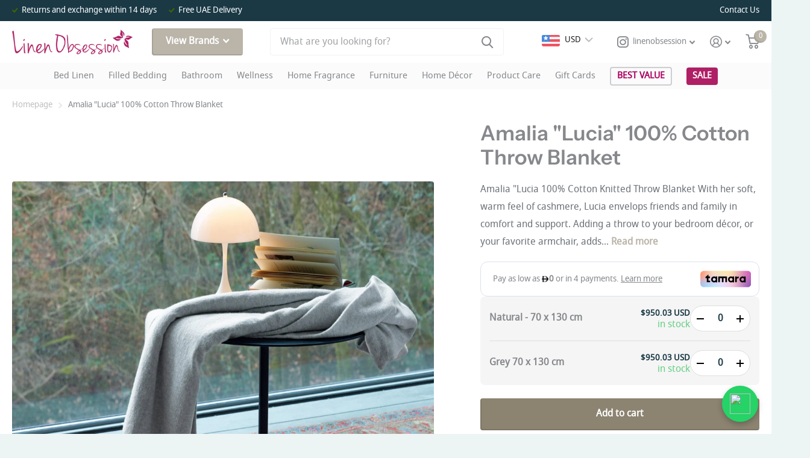

--- FILE ---
content_type: text/html; charset=utf-8
request_url: https://linenobsession.ae/products/amalia-lucia-100-cotton-throw-blanket
body_size: 53444
content:
<!doctype html>
<html
  lang="en"
  data-theme="xtra"
  dir="ltr"
  class="no-js t1ac "
>
  <head>
    <meta name="google-site-verification" content="n20ULzEduA02bm--NFYxeA5JcH5jp400zKSj_c-VKA8">
    <!-- Google tag (gtag.js) -->
    <script async src="https://www.googletagmanager.com/gtag/js?id=G-W49RMZTYPR"></script>
    <script>
      window.dataLayer = window.dataLayer || [];
      function gtag(){dataLayer.push(arguments);}
      gtag('js', new Date());

      gtag('config', 'G-W49RMZTYPR');
    </script>
    <meta charset="utf-8">
    <meta http-equiv="x-ua-compatible" content="ie=edge">
    <title>
      Amalia &quot;Lucia&quot; 100% Cotton Throw Blanket
       &ndash; Linen Obsession
    </title><meta name="description" content="With her soft, warm feel of cashmere, Lucia envelops friends and family in comfort and support. Adding a throw to your bedroom décor, or your favorite armchair, adds a touch of elegance. Composition: Knitted from 100% pure cashmere. Made in Portugal"><meta name="theme-color" content="">
    <meta name="MobileOptimized" content="320">
    <meta name="HandheldFriendly" content="true">
    <meta
      name="viewport"
      content="width=device-width, initial-scale=1, minimum-scale=1, maximum-scale=5, viewport-fit=cover, shrink-to-fit=no"
    >
    <meta name="msapplication-config" content="//linenobsession.ae/cdn/shop/t/21/assets/browserconfig.xml?v=52024572095365081671705901034">
    <link rel="canonical" href="https://linenobsession.ae/products/amalia-lucia-100-cotton-throw-blanket">
    <link rel="preconnect" href="https://cdn.shopify.com" crossorigin>
    <link rel="preconnect" href="https://fonts.shopifycdn.com" crossorigin><link rel="preload" as="style" href="//linenobsession.ae/cdn/shop/t/21/assets/screen.css?v=179631592491608500801710764059">
    <link rel="preload" as="style" href="//linenobsession.ae/cdn/shop/t/21/assets/screen-settings.css?v=72745152384230146161762162122">
    
    <link rel="preload" as="font" href="//linenobsession.ae/cdn/fonts/instrument_sans/instrumentsans_n6.27dc66245013a6f7f317d383a3cc9a0c347fb42d.woff2" type="font/woff2" crossorigin>
    
    <link rel="preload" as="font" href="//linenobsession.ae/cdn/shop/t/21/assets/icomoon.woff2?v=116079833694324411671705901034" crossorigin>
    <link media="screen" rel="stylesheet" href="//linenobsession.ae/cdn/shop/t/21/assets/screen.css?v=179631592491608500801710764059" id="core-css">
    
    <noscript><link rel="stylesheet" href="//linenobsession.ae/cdn/shop/t/21/assets/async-menu.css?v=18754943052648171881705901034"></noscript><link media="screen" rel="stylesheet" href="//linenobsession.ae/cdn/shop/t/21/assets/page-product.css?v=82418024544163855801705901034" id="product-css"><link media="screen" rel="stylesheet" href="//linenobsession.ae/cdn/shop/t/21/assets/screen-settings.css?v=72745152384230146161762162122" id="custom-css">
      <link media="screen" rel="stylesheet" href="//linenobsession.ae/cdn/shop/t/21/assets/theme-accessible.css?v=19045189261056603801705901034" id="accessible-mode-css">
<link rel="icon" href="//linenobsession.ae/cdn/shop/files/Raspberry_Round_Logo-01_66755eb5-814a-41eb-9f2c-0ca057ddb5fd.jpg?crop=center&height=32&v=1679259943&width=32" type="image/png">
      <link rel="mask-icon" href="safari-pinned-tab.svg" color="#333333">
      <link rel="apple-touch-icon" href="apple-touch-icon.png"><link rel="manifest" href="//linenobsession.ae/cdn/shop/t/21/assets/manifest.json?v=69675086569049310631705901034">
    <link rel="preconnect" href="//cdn.shopify.com">
    <script>
      document.documentElement.classList.remove('no-js');
    </script>
    <meta name="msapplication-config" content="//linenobsession.ae/cdn/shop/t/21/assets/browserconfig.xml?v=52024572095365081671705901034">
<meta property="og:title" content="Amalia "Lucia" 100% Cotton Throw Blanket">
<meta property="og:type" content="product">
<meta property="og:description" content="With her soft, warm feel of cashmere, Lucia envelops friends and family in comfort and support. Adding a throw to your bedroom décor, or your favorite armchair, adds a touch of elegance. Composition: Knitted from 100% pure cashmere. Made in Portugal">
<meta property="og:site_name" content="Linen Obsession">
<meta property="og:url" content="https://linenobsession.ae/products/amalia-lucia-100-cotton-throw-blanket">

  
  <meta property="product:price:amount" content="AED 3.489.00">
  <meta property="og:price:amount" content="AED 3.489.00">
  <meta property="og:price:currency" content="AED">
  <meta property="og:availability" content="instock" />

<meta property="og:image" content="//linenobsession.ae/cdn/shop/products/amaliahc_lucia_grey_throw_72.jpg?crop=center&height=500&v=1755289130&width=600">

<meta name="twitter:title" content="Amalia "Lucia" 100% Cotton Throw Blanket">
<meta name="twitter:description" content="With her soft, warm feel of cashmere, Lucia envelops friends and family in comfort and support. Adding a throw to your bedroom décor, or your favorite armchair, adds a touch of elegance. Composition: Knitted from 100% pure cashmere. Made in Portugal">
<meta name="twitter:site" content="Linen Obsession">

<meta property="twitter:image" content="//linenobsession.ae/cdn/shop/products/amaliahc_lucia_grey_throw_72.jpg?crop=center&height=500&v=1755289130&width=600">
<script type="application/ld+json">
  [{
        "@context": "http://schema.org",
        "@type": "Product",
        "name": "Amalia "Lucia" 100% Cotton Throw Blanket",
        "url": "https://linenobsession.ae/products/amalia-lucia-100-cotton-throw-blanket","brand": "Amalia","description": "Amalia \"Lucia 100% Cotton Knitted Throw Blanket\nWith her soft, warm feel of cashmere, Lucia envelops friends and family in comfort and support. Adding a throw to your bedroom décor, or your favorite armchair, adds a touch of elegance.\nComposition:\nKnitted from 100% pure cashmere.\nMade in Portugal","image": "//linenobsession.ae/cdn/shop/products/amaliahc_lucia_grey_throw_72.jpg?crop=center&height=500&v=1755289130&width=600","gtin8": "5606454139621","sku": "54139621","offers": {
          "@type": "Offer",
          "price": "AED 3.489.00",
          "url": "https://linenobsession.ae/products/amalia-lucia-100-cotton-throw-blanket",
          "priceValidUntil": "2027-01-18",
          "priceCurrency": "AED",
            "availability": "https://schema.org/InStock",
            "inventoryLevel": "6"}
      },{
      "@context": "http://schema.org/",
      "@type": "Organization",
      "url": "https://linenobsession.ae/products/amalia-lucia-100-cotton-throw-blanket",
      "name": "Linen Obsession",
      "legalName": "Linen Obsession",
      "description": "With her soft, warm feel of cashmere, Lucia envelops friends and family in comfort and support. Adding a throw to your bedroom décor, or your favorite armchair, adds a touch of elegance. Composition: Knitted from 100% pure cashmere. Made in Portugal","contactPoint": {
        "@type": "ContactPoint",
        "contactType": "Customer service",
        "telephone": "+971 4 399 1890"
      },
      "address": {
        "@type": "PostalAddress",
        "streetAddress": "Al Quoz 3, TRN: 100613642600003",
        "addressLocality": "Dubai",
        "postalCode": "Dubai",
        "addressCountry": "UNITED ARAB EMIRATES"
      }
    },
    {
      "@context": "http://schema.org",
      "@type": "WebSite",
      "url": "https://linenobsession.ae/products/amalia-lucia-100-cotton-throw-blanket",
      "name": "Linen Obsession",
      "description": "With her soft, warm feel of cashmere, Lucia envelops friends and family in comfort and support. Adding a throw to your bedroom décor, or your favorite armchair, adds a touch of elegance. Composition: Knitted from 100% pure cashmere. Made in Portugal",
      "author": [
        {
          "@type": "Organization",
          "url": "https://www.someoneyouknow.online",
          "name": "Someoneyouknow",
          "address": {
            "@type": "PostalAddress",
            "streetAddress": "Wilhelminaplein 25",
            "addressLocality": "Eindhoven",
            "addressRegion": "NB",
            "postalCode": "5611 HG",
            "addressCountry": "NL"
          }
        }
      ]
    }
  ]
</script>

    




    <script>window.performance && window.performance.mark && window.performance.mark('shopify.content_for_header.start');</script><meta name="google-site-verification" content="qv1p9VkVWHIWO4_0R03s41Pr5BNNbaucz7oLk9pb_uI">
<meta id="shopify-digital-wallet" name="shopify-digital-wallet" content="/14141560/digital_wallets/dialog">
<link rel="alternate" hreflang="x-default" href="https://linenobsession.ae/products/amalia-lucia-100-cotton-throw-blanket">
<link rel="alternate" hreflang="en" href="https://linenobsession.ae/products/amalia-lucia-100-cotton-throw-blanket">
<link rel="alternate" hreflang="ar" href="https://linenobsession.ae/ar/products/amalia-lucia-100-cotton-throw-blanket">
<link rel="alternate" type="application/json+oembed" href="https://linenobsession.ae/products/amalia-lucia-100-cotton-throw-blanket.oembed">
<script async="async" src="/checkouts/internal/preloads.js?locale=en-AE"></script>
<script id="shopify-features" type="application/json">{"accessToken":"57ac938921fb7f85ee6a47a8967e34dd","betas":["rich-media-storefront-analytics"],"domain":"linenobsession.ae","predictiveSearch":true,"shopId":14141560,"locale":"en"}</script>
<script>var Shopify = Shopify || {};
Shopify.shop = "linen-obsession.myshopify.com";
Shopify.locale = "en";
Shopify.currency = {"active":"AED","rate":"1.0"};
Shopify.country = "AE";
Shopify.theme = {"name":"Main Theme - May 2025","id":163169927361,"schema_name":"Xtra","schema_version":"1.0.1","theme_store_id":1609,"role":"main"};
Shopify.theme.handle = "null";
Shopify.theme.style = {"id":null,"handle":null};
Shopify.cdnHost = "linenobsession.ae/cdn";
Shopify.routes = Shopify.routes || {};
Shopify.routes.root = "/";</script>
<script type="module">!function(o){(o.Shopify=o.Shopify||{}).modules=!0}(window);</script>
<script>!function(o){function n(){var o=[];function n(){o.push(Array.prototype.slice.apply(arguments))}return n.q=o,n}var t=o.Shopify=o.Shopify||{};t.loadFeatures=n(),t.autoloadFeatures=n()}(window);</script>
<script id="shop-js-analytics" type="application/json">{"pageType":"product"}</script>
<script defer="defer" async type="module" src="//linenobsession.ae/cdn/shopifycloud/shop-js/modules/v2/client.init-shop-cart-sync_C5BV16lS.en.esm.js"></script>
<script defer="defer" async type="module" src="//linenobsession.ae/cdn/shopifycloud/shop-js/modules/v2/chunk.common_CygWptCX.esm.js"></script>
<script type="module">
  await import("//linenobsession.ae/cdn/shopifycloud/shop-js/modules/v2/client.init-shop-cart-sync_C5BV16lS.en.esm.js");
await import("//linenobsession.ae/cdn/shopifycloud/shop-js/modules/v2/chunk.common_CygWptCX.esm.js");

  window.Shopify.SignInWithShop?.initShopCartSync?.({"fedCMEnabled":true,"windoidEnabled":true});

</script>
<script>(function() {
  var isLoaded = false;
  function asyncLoad() {
    if (isLoaded) return;
    isLoaded = true;
    var urls = ["https:\/\/enkomion.com\/instantHotjarInstall.js?shop=linen-obsession.myshopify.com","https:\/\/d33a6lvgbd0fej.cloudfront.net\/script_tag\/secomapp.scripttag.js?shop=linen-obsession.myshopify.com"];
    for (var i = 0; i < urls.length; i++) {
      var s = document.createElement('script');
      s.type = 'text/javascript';
      s.async = true;
      s.src = urls[i];
      var x = document.getElementsByTagName('script')[0];
      x.parentNode.insertBefore(s, x);
    }
  };
  if(window.attachEvent) {
    window.attachEvent('onload', asyncLoad);
  } else {
    window.addEventListener('load', asyncLoad, false);
  }
})();</script>
<script id="__st">var __st={"a":14141560,"offset":14400,"reqid":"316c3c19-4ad0-49a1-a970-32fede7665ff-1768662032","pageurl":"linenobsession.ae\/products\/amalia-lucia-100-cotton-throw-blanket","u":"320573440ac2","p":"product","rtyp":"product","rid":7545721356481};</script>
<script>window.ShopifyPaypalV4VisibilityTracking = true;</script>
<script id="captcha-bootstrap">!function(){'use strict';const t='contact',e='account',n='new_comment',o=[[t,t],['blogs',n],['comments',n],[t,'customer']],c=[[e,'customer_login'],[e,'guest_login'],[e,'recover_customer_password'],[e,'create_customer']],r=t=>t.map((([t,e])=>`form[action*='/${t}']:not([data-nocaptcha='true']) input[name='form_type'][value='${e}']`)).join(','),a=t=>()=>t?[...document.querySelectorAll(t)].map((t=>t.form)):[];function s(){const t=[...o],e=r(t);return a(e)}const i='password',u='form_key',d=['recaptcha-v3-token','g-recaptcha-response','h-captcha-response',i],f=()=>{try{return window.sessionStorage}catch{return}},m='__shopify_v',_=t=>t.elements[u];function p(t,e,n=!1){try{const o=window.sessionStorage,c=JSON.parse(o.getItem(e)),{data:r}=function(t){const{data:e,action:n}=t;return t[m]||n?{data:e,action:n}:{data:t,action:n}}(c);for(const[e,n]of Object.entries(r))t.elements[e]&&(t.elements[e].value=n);n&&o.removeItem(e)}catch(o){console.error('form repopulation failed',{error:o})}}const l='form_type',E='cptcha';function T(t){t.dataset[E]=!0}const w=window,h=w.document,L='Shopify',v='ce_forms',y='captcha';let A=!1;((t,e)=>{const n=(g='f06e6c50-85a8-45c8-87d0-21a2b65856fe',I='https://cdn.shopify.com/shopifycloud/storefront-forms-hcaptcha/ce_storefront_forms_captcha_hcaptcha.v1.5.2.iife.js',D={infoText:'Protected by hCaptcha',privacyText:'Privacy',termsText:'Terms'},(t,e,n)=>{const o=w[L][v],c=o.bindForm;if(c)return c(t,g,e,D).then(n);var r;o.q.push([[t,g,e,D],n]),r=I,A||(h.body.append(Object.assign(h.createElement('script'),{id:'captcha-provider',async:!0,src:r})),A=!0)});var g,I,D;w[L]=w[L]||{},w[L][v]=w[L][v]||{},w[L][v].q=[],w[L][y]=w[L][y]||{},w[L][y].protect=function(t,e){n(t,void 0,e),T(t)},Object.freeze(w[L][y]),function(t,e,n,w,h,L){const[v,y,A,g]=function(t,e,n){const i=e?o:[],u=t?c:[],d=[...i,...u],f=r(d),m=r(i),_=r(d.filter((([t,e])=>n.includes(e))));return[a(f),a(m),a(_),s()]}(w,h,L),I=t=>{const e=t.target;return e instanceof HTMLFormElement?e:e&&e.form},D=t=>v().includes(t);t.addEventListener('submit',(t=>{const e=I(t);if(!e)return;const n=D(e)&&!e.dataset.hcaptchaBound&&!e.dataset.recaptchaBound,o=_(e),c=g().includes(e)&&(!o||!o.value);(n||c)&&t.preventDefault(),c&&!n&&(function(t){try{if(!f())return;!function(t){const e=f();if(!e)return;const n=_(t);if(!n)return;const o=n.value;o&&e.removeItem(o)}(t);const e=Array.from(Array(32),(()=>Math.random().toString(36)[2])).join('');!function(t,e){_(t)||t.append(Object.assign(document.createElement('input'),{type:'hidden',name:u})),t.elements[u].value=e}(t,e),function(t,e){const n=f();if(!n)return;const o=[...t.querySelectorAll(`input[type='${i}']`)].map((({name:t})=>t)),c=[...d,...o],r={};for(const[a,s]of new FormData(t).entries())c.includes(a)||(r[a]=s);n.setItem(e,JSON.stringify({[m]:1,action:t.action,data:r}))}(t,e)}catch(e){console.error('failed to persist form',e)}}(e),e.submit())}));const S=(t,e)=>{t&&!t.dataset[E]&&(n(t,e.some((e=>e===t))),T(t))};for(const o of['focusin','change'])t.addEventListener(o,(t=>{const e=I(t);D(e)&&S(e,y())}));const B=e.get('form_key'),M=e.get(l),P=B&&M;t.addEventListener('DOMContentLoaded',(()=>{const t=y();if(P)for(const e of t)e.elements[l].value===M&&p(e,B);[...new Set([...A(),...v().filter((t=>'true'===t.dataset.shopifyCaptcha))])].forEach((e=>S(e,t)))}))}(h,new URLSearchParams(w.location.search),n,t,e,['guest_login'])})(!0,!0)}();</script>
<script integrity="sha256-4kQ18oKyAcykRKYeNunJcIwy7WH5gtpwJnB7kiuLZ1E=" data-source-attribution="shopify.loadfeatures" defer="defer" src="//linenobsession.ae/cdn/shopifycloud/storefront/assets/storefront/load_feature-a0a9edcb.js" crossorigin="anonymous"></script>
<script data-source-attribution="shopify.dynamic_checkout.dynamic.init">var Shopify=Shopify||{};Shopify.PaymentButton=Shopify.PaymentButton||{isStorefrontPortableWallets:!0,init:function(){window.Shopify.PaymentButton.init=function(){};var t=document.createElement("script");t.src="https://linenobsession.ae/cdn/shopifycloud/portable-wallets/latest/portable-wallets.en.js",t.type="module",document.head.appendChild(t)}};
</script>
<script data-source-attribution="shopify.dynamic_checkout.buyer_consent">
  function portableWalletsHideBuyerConsent(e){var t=document.getElementById("shopify-buyer-consent"),n=document.getElementById("shopify-subscription-policy-button");t&&n&&(t.classList.add("hidden"),t.setAttribute("aria-hidden","true"),n.removeEventListener("click",e))}function portableWalletsShowBuyerConsent(e){var t=document.getElementById("shopify-buyer-consent"),n=document.getElementById("shopify-subscription-policy-button");t&&n&&(t.classList.remove("hidden"),t.removeAttribute("aria-hidden"),n.addEventListener("click",e))}window.Shopify?.PaymentButton&&(window.Shopify.PaymentButton.hideBuyerConsent=portableWalletsHideBuyerConsent,window.Shopify.PaymentButton.showBuyerConsent=portableWalletsShowBuyerConsent);
</script>
<script data-source-attribution="shopify.dynamic_checkout.cart.bootstrap">document.addEventListener("DOMContentLoaded",(function(){function t(){return document.querySelector("shopify-accelerated-checkout-cart, shopify-accelerated-checkout")}if(t())Shopify.PaymentButton.init();else{new MutationObserver((function(e,n){t()&&(Shopify.PaymentButton.init(),n.disconnect())})).observe(document.body,{childList:!0,subtree:!0})}}));
</script>
<link id="shopify-accelerated-checkout-styles" rel="stylesheet" media="screen" href="https://linenobsession.ae/cdn/shopifycloud/portable-wallets/latest/accelerated-checkout-backwards-compat.css" crossorigin="anonymous">
<style id="shopify-accelerated-checkout-cart">
        #shopify-buyer-consent {
  margin-top: 1em;
  display: inline-block;
  width: 100%;
}

#shopify-buyer-consent.hidden {
  display: none;
}

#shopify-subscription-policy-button {
  background: none;
  border: none;
  padding: 0;
  text-decoration: underline;
  font-size: inherit;
  cursor: pointer;
}

#shopify-subscription-policy-button::before {
  box-shadow: none;
}

      </style>

<script>window.performance && window.performance.mark && window.performance.mark('shopify.content_for_header.end');</script>
    <link media="screen" rel="stylesheet" href="//linenobsession.ae/cdn/shop/t/21/assets/custom.css?v=122337060284415017511747335208" id="custom-css">

    <link
      rel="stylesheet"
      type="text/css"
      href="https://owlcarousel2.github.io/OwlCarousel2/assets/owlcarousel/assets/owl.carousel.min.css"
    >
    <script src="https://ajax.googleapis.com/ajax/libs/jquery/3.6.0/jquery.min.js"></script>
    <script
      type="text/javascript"
      src="https://owlcarousel2.github.io/OwlCarousel2/assets/owlcarousel/owl.carousel.js"
    ></script>
    <script type="text/javascript">
        $( document ).ready(function() {
        $('.owl-carousel-all').owlCarousel({
          loop:true,
          margin:16,
          autoplay: true,
          autoplayTimeout: 4000,
          autoplayHoverPause: true,
          responsiveClass: true,
          nav:true,
          responsive:{
              0:{
                  items:1
              },
              600:{
                  items:3
              },
              1000:{
                  items:4
              },
              1199:{
                  items:5
              }
          }

      });
        $('.owl-carousel2').owlCarousel({
          loop:true,
          margin:16,
          autoplay: true,
          autoplayTimeout: 4000,
          autoplayHoverPause: true,
          responsiveClass: true,
          nav:true,
          responsive:{
              0:{
                  items:1
              },
              600:{
                  items:2
              },
              1000:{
                  items:3
              }
          }

      })
      });
    </script>
  <!-- BEGIN app block: shopify://apps/bucks/blocks/app-embed/4f0a9b06-9da4-4a49-b378-2de9d23a3af3 -->
<script>
  window.bucksCC = window.bucksCC || {};
  window.bucksCC.metaConfig = {};
  window.bucksCC.reConvert = function() {};
  "function" != typeof Object.assign && (Object.assign = function(n) {
    if (null == n) 
      throw new TypeError("Cannot convert undefined or null to object");
    



    for (var r = Object(n), t = 1; t < arguments.length; t++) {
      var e = arguments[t];
      if (null != e) 
        for (var o in e) 
          e.hasOwnProperty(o) && (r[o] = e[o])
    }
    return r
  });

const bucks_validateJson = json => {
    let checkedJson;
    try {
        checkedJson = JSON.parse(json);
    } catch (error) { }
    return checkedJson;
};

  const bucks_encodedData = "[base64]";

  const bucks_myshopifyDomain = "linenobsession.ae";

  const decodedURI = atob(bucks_encodedData);
  const bucks_decodedString = decodeURIComponent(decodedURI);


  const bucks_parsedData = bucks_validateJson(bucks_decodedString) || {};
  Object.assign(window.bucksCC.metaConfig, {

    ... bucks_parsedData,
    money_format: "\u003cspan class=money\u003eAED {{ amount }}\u003c\/span\u003e",
    money_with_currency_format: "\u003cspan class=money\u003eAED {{ amount }}\u003c\/span\u003e",
    userCurrency: "AED"

  });
  window.bucksCC.reConvert = function() {};
  window.bucksCC.themeAppExtension = true;
  window.bucksCC.metaConfig.multiCurrencies = [];
  window.bucksCC.localization = {};
  
  

  window.bucksCC.localization.availableCountries = ["BH","KW","OM","QA","SA","AE"];
  window.bucksCC.localization.availableLanguages = ["en","ar"];

  
  window.bucksCC.metaConfig.multiCurrencies = "AED".split(',') || '';
  window.bucksCC.metaConfig.cartCurrency = "AED" || '';

  if ((((window || {}).bucksCC || {}).metaConfig || {}).instantLoader) {
    self.fetch || (self.fetch = function(e, n) {
      return n = n || {},
      new Promise(function(t, s) {
        var r = new XMLHttpRequest,
          o = [],
          u = [],
          i = {},
          a = function() {
            return {
              ok: 2 == (r.status / 100 | 0),
              statusText: r.statusText,
              status: r.status,
              url: r.responseURL,
              text: function() {
                return Promise.resolve(r.responseText)
              },
              json: function() {
                return Promise.resolve(JSON.parse(r.responseText))
              },
              blob: function() {
                return Promise.resolve(new Blob([r.response]))
              },
              clone: a,
              headers: {
                keys: function() {
                  return o
                },
                entries: function() {
                  return u
                },
                get: function(e) {
                  return i[e.toLowerCase()]
                },
                has: function(e) {
                  return e.toLowerCase() in i
                }
              }
            }
          };
        for (var c in r.open(n.method || "get", e, !0), r.onload = function() {
          r.getAllResponseHeaders().replace(/^(.*?):[^S\n]*([sS]*?)$/gm, function(e, n, t) {
            o.push(n = n.toLowerCase()),
            u.push([n, t]),
            i[n] = i[n]
              ? i[n] + "," + t
              : t
          }),
          t(a())
        },
        r.onerror = s,
        r.withCredentials = "include" == n.credentials,
        n.headers) 
          r.setRequestHeader(c, n.headers[c]);
        r.send(n.body || null)
      })
    });
    !function() {
      function t(t) {
        const e = document.createElement("style");
        e.innerText = t,
        document.head.appendChild(e)
      }
      function e(t) {
        const e = document.createElement("script");
        e.type = "text/javascript",
        e.text = t,
        document.head.appendChild(e),
        console.log("%cBUCKSCC: Instant Loader Activated ⚡️", "background: #1c64f6; color: #fff; font-size: 12px; font-weight:bold; padding: 5px 10px; border-radius: 3px")
      }
      let n = sessionStorage.getItem("bucksccHash");
      (
        n = n
          ? JSON.parse(n)
          : null
      )
        ? e(n)
        : fetch(`https://${bucks_myshopifyDomain}/apps/buckscc/sdk.min.js`, {mode: "no-cors"}).then(function(t) {
          return t.text()
        }).then(function(t) {
          if ((t || "").length > 100) {
            const o = JSON.stringify(t);
            sessionStorage.setItem("bucksccHash", o),
            n = t,
            e(t)
          }
        })
    }();
  }

  const themeAppExLoadEvent = new Event("BUCKSCC_THEME-APP-EXTENSION_LOADED", { bubbles: true, cancelable: false });

  // Dispatch the custom event on the window
  window.dispatchEvent(themeAppExLoadEvent);

</script><!-- END app block --><!-- BEGIN app block: shopify://apps/klaviyo-email-marketing-sms/blocks/klaviyo-onsite-embed/2632fe16-c075-4321-a88b-50b567f42507 -->












  <script async src="https://static.klaviyo.com/onsite/js/ReTnUL/klaviyo.js?company_id=ReTnUL"></script>
  <script>!function(){if(!window.klaviyo){window._klOnsite=window._klOnsite||[];try{window.klaviyo=new Proxy({},{get:function(n,i){return"push"===i?function(){var n;(n=window._klOnsite).push.apply(n,arguments)}:function(){for(var n=arguments.length,o=new Array(n),w=0;w<n;w++)o[w]=arguments[w];var t="function"==typeof o[o.length-1]?o.pop():void 0,e=new Promise((function(n){window._klOnsite.push([i].concat(o,[function(i){t&&t(i),n(i)}]))}));return e}}})}catch(n){window.klaviyo=window.klaviyo||[],window.klaviyo.push=function(){var n;(n=window._klOnsite).push.apply(n,arguments)}}}}();</script>

  




  <script>
    window.klaviyoReviewsProductDesignMode = false
  </script>







<!-- END app block --><script src="https://cdn.shopify.com/extensions/019ba2d3-5579-7382-9582-e9b49f858129/bucks-23/assets/widgetLoader.js" type="text/javascript" defer="defer"></script>
<link href="https://monorail-edge.shopifysvc.com" rel="dns-prefetch">
<script>(function(){if ("sendBeacon" in navigator && "performance" in window) {try {var session_token_from_headers = performance.getEntriesByType('navigation')[0].serverTiming.find(x => x.name == '_s').description;} catch {var session_token_from_headers = undefined;}var session_cookie_matches = document.cookie.match(/_shopify_s=([^;]*)/);var session_token_from_cookie = session_cookie_matches && session_cookie_matches.length === 2 ? session_cookie_matches[1] : "";var session_token = session_token_from_headers || session_token_from_cookie || "";function handle_abandonment_event(e) {var entries = performance.getEntries().filter(function(entry) {return /monorail-edge.shopifysvc.com/.test(entry.name);});if (!window.abandonment_tracked && entries.length === 0) {window.abandonment_tracked = true;var currentMs = Date.now();var navigation_start = performance.timing.navigationStart;var payload = {shop_id: 14141560,url: window.location.href,navigation_start,duration: currentMs - navigation_start,session_token,page_type: "product"};window.navigator.sendBeacon("https://monorail-edge.shopifysvc.com/v1/produce", JSON.stringify({schema_id: "online_store_buyer_site_abandonment/1.1",payload: payload,metadata: {event_created_at_ms: currentMs,event_sent_at_ms: currentMs}}));}}window.addEventListener('pagehide', handle_abandonment_event);}}());</script>
<script id="web-pixels-manager-setup">(function e(e,d,r,n,o){if(void 0===o&&(o={}),!Boolean(null===(a=null===(i=window.Shopify)||void 0===i?void 0:i.analytics)||void 0===a?void 0:a.replayQueue)){var i,a;window.Shopify=window.Shopify||{};var t=window.Shopify;t.analytics=t.analytics||{};var s=t.analytics;s.replayQueue=[],s.publish=function(e,d,r){return s.replayQueue.push([e,d,r]),!0};try{self.performance.mark("wpm:start")}catch(e){}var l=function(){var e={modern:/Edge?\/(1{2}[4-9]|1[2-9]\d|[2-9]\d{2}|\d{4,})\.\d+(\.\d+|)|Firefox\/(1{2}[4-9]|1[2-9]\d|[2-9]\d{2}|\d{4,})\.\d+(\.\d+|)|Chrom(ium|e)\/(9{2}|\d{3,})\.\d+(\.\d+|)|(Maci|X1{2}).+ Version\/(15\.\d+|(1[6-9]|[2-9]\d|\d{3,})\.\d+)([,.]\d+|)( \(\w+\)|)( Mobile\/\w+|) Safari\/|Chrome.+OPR\/(9{2}|\d{3,})\.\d+\.\d+|(CPU[ +]OS|iPhone[ +]OS|CPU[ +]iPhone|CPU IPhone OS|CPU iPad OS)[ +]+(15[._]\d+|(1[6-9]|[2-9]\d|\d{3,})[._]\d+)([._]\d+|)|Android:?[ /-](13[3-9]|1[4-9]\d|[2-9]\d{2}|\d{4,})(\.\d+|)(\.\d+|)|Android.+Firefox\/(13[5-9]|1[4-9]\d|[2-9]\d{2}|\d{4,})\.\d+(\.\d+|)|Android.+Chrom(ium|e)\/(13[3-9]|1[4-9]\d|[2-9]\d{2}|\d{4,})\.\d+(\.\d+|)|SamsungBrowser\/([2-9]\d|\d{3,})\.\d+/,legacy:/Edge?\/(1[6-9]|[2-9]\d|\d{3,})\.\d+(\.\d+|)|Firefox\/(5[4-9]|[6-9]\d|\d{3,})\.\d+(\.\d+|)|Chrom(ium|e)\/(5[1-9]|[6-9]\d|\d{3,})\.\d+(\.\d+|)([\d.]+$|.*Safari\/(?![\d.]+ Edge\/[\d.]+$))|(Maci|X1{2}).+ Version\/(10\.\d+|(1[1-9]|[2-9]\d|\d{3,})\.\d+)([,.]\d+|)( \(\w+\)|)( Mobile\/\w+|) Safari\/|Chrome.+OPR\/(3[89]|[4-9]\d|\d{3,})\.\d+\.\d+|(CPU[ +]OS|iPhone[ +]OS|CPU[ +]iPhone|CPU IPhone OS|CPU iPad OS)[ +]+(10[._]\d+|(1[1-9]|[2-9]\d|\d{3,})[._]\d+)([._]\d+|)|Android:?[ /-](13[3-9]|1[4-9]\d|[2-9]\d{2}|\d{4,})(\.\d+|)(\.\d+|)|Mobile Safari.+OPR\/([89]\d|\d{3,})\.\d+\.\d+|Android.+Firefox\/(13[5-9]|1[4-9]\d|[2-9]\d{2}|\d{4,})\.\d+(\.\d+|)|Android.+Chrom(ium|e)\/(13[3-9]|1[4-9]\d|[2-9]\d{2}|\d{4,})\.\d+(\.\d+|)|Android.+(UC? ?Browser|UCWEB|U3)[ /]?(15\.([5-9]|\d{2,})|(1[6-9]|[2-9]\d|\d{3,})\.\d+)\.\d+|SamsungBrowser\/(5\.\d+|([6-9]|\d{2,})\.\d+)|Android.+MQ{2}Browser\/(14(\.(9|\d{2,})|)|(1[5-9]|[2-9]\d|\d{3,})(\.\d+|))(\.\d+|)|K[Aa][Ii]OS\/(3\.\d+|([4-9]|\d{2,})\.\d+)(\.\d+|)/},d=e.modern,r=e.legacy,n=navigator.userAgent;return n.match(d)?"modern":n.match(r)?"legacy":"unknown"}(),u="modern"===l?"modern":"legacy",c=(null!=n?n:{modern:"",legacy:""})[u],f=function(e){return[e.baseUrl,"/wpm","/b",e.hashVersion,"modern"===e.buildTarget?"m":"l",".js"].join("")}({baseUrl:d,hashVersion:r,buildTarget:u}),m=function(e){var d=e.version,r=e.bundleTarget,n=e.surface,o=e.pageUrl,i=e.monorailEndpoint;return{emit:function(e){var a=e.status,t=e.errorMsg,s=(new Date).getTime(),l=JSON.stringify({metadata:{event_sent_at_ms:s},events:[{schema_id:"web_pixels_manager_load/3.1",payload:{version:d,bundle_target:r,page_url:o,status:a,surface:n,error_msg:t},metadata:{event_created_at_ms:s}}]});if(!i)return console&&console.warn&&console.warn("[Web Pixels Manager] No Monorail endpoint provided, skipping logging."),!1;try{return self.navigator.sendBeacon.bind(self.navigator)(i,l)}catch(e){}var u=new XMLHttpRequest;try{return u.open("POST",i,!0),u.setRequestHeader("Content-Type","text/plain"),u.send(l),!0}catch(e){return console&&console.warn&&console.warn("[Web Pixels Manager] Got an unhandled error while logging to Monorail."),!1}}}}({version:r,bundleTarget:l,surface:e.surface,pageUrl:self.location.href,monorailEndpoint:e.monorailEndpoint});try{o.browserTarget=l,function(e){var d=e.src,r=e.async,n=void 0===r||r,o=e.onload,i=e.onerror,a=e.sri,t=e.scriptDataAttributes,s=void 0===t?{}:t,l=document.createElement("script"),u=document.querySelector("head"),c=document.querySelector("body");if(l.async=n,l.src=d,a&&(l.integrity=a,l.crossOrigin="anonymous"),s)for(var f in s)if(Object.prototype.hasOwnProperty.call(s,f))try{l.dataset[f]=s[f]}catch(e){}if(o&&l.addEventListener("load",o),i&&l.addEventListener("error",i),u)u.appendChild(l);else{if(!c)throw new Error("Did not find a head or body element to append the script");c.appendChild(l)}}({src:f,async:!0,onload:function(){if(!function(){var e,d;return Boolean(null===(d=null===(e=window.Shopify)||void 0===e?void 0:e.analytics)||void 0===d?void 0:d.initialized)}()){var d=window.webPixelsManager.init(e)||void 0;if(d){var r=window.Shopify.analytics;r.replayQueue.forEach((function(e){var r=e[0],n=e[1],o=e[2];d.publishCustomEvent(r,n,o)})),r.replayQueue=[],r.publish=d.publishCustomEvent,r.visitor=d.visitor,r.initialized=!0}}},onerror:function(){return m.emit({status:"failed",errorMsg:"".concat(f," has failed to load")})},sri:function(e){var d=/^sha384-[A-Za-z0-9+/=]+$/;return"string"==typeof e&&d.test(e)}(c)?c:"",scriptDataAttributes:o}),m.emit({status:"loading"})}catch(e){m.emit({status:"failed",errorMsg:(null==e?void 0:e.message)||"Unknown error"})}}})({shopId: 14141560,storefrontBaseUrl: "https://linenobsession.ae",extensionsBaseUrl: "https://extensions.shopifycdn.com/cdn/shopifycloud/web-pixels-manager",monorailEndpoint: "https://monorail-edge.shopifysvc.com/unstable/produce_batch",surface: "storefront-renderer",enabledBetaFlags: ["2dca8a86"],webPixelsConfigList: [{"id":"1419706561","configuration":"{\"shop\":\"linen-obsession.myshopify.com\",\"collect_url\":\"https:\\\/\\\/collect.bogos.io\\\/collect\"}","eventPayloadVersion":"v1","runtimeContext":"STRICT","scriptVersion":"e6ba5d3ab17a1a2b5c9cdd99319e2458","type":"APP","apiClientId":177733,"privacyPurposes":["ANALYTICS","MARKETING","SALE_OF_DATA"],"dataSharingAdjustments":{"protectedCustomerApprovalScopes":["read_customer_address","read_customer_email","read_customer_name","read_customer_personal_data","read_customer_phone"]}},{"id":"1297645761","configuration":"{\"accountID\":\"ReTnUL\",\"webPixelConfig\":\"eyJlbmFibGVBZGRlZFRvQ2FydEV2ZW50cyI6IHRydWV9\"}","eventPayloadVersion":"v1","runtimeContext":"STRICT","scriptVersion":"524f6c1ee37bacdca7657a665bdca589","type":"APP","apiClientId":123074,"privacyPurposes":["ANALYTICS","MARKETING"],"dataSharingAdjustments":{"protectedCustomerApprovalScopes":["read_customer_address","read_customer_email","read_customer_name","read_customer_personal_data","read_customer_phone"]}},{"id":"552763585","configuration":"{\"config\":\"{\\\"google_tag_ids\\\":[\\\"G-430L0ELXEM\\\",\\\"AW-621213760\\\",\\\"GT-NCG9G9C\\\"],\\\"target_country\\\":\\\"AE\\\",\\\"gtag_events\\\":[{\\\"type\\\":\\\"begin_checkout\\\",\\\"action_label\\\":[\\\"G-430L0ELXEM\\\",\\\"AW-621213760\\\/mZyQCLPiwrgDEMDwm6gC\\\"]},{\\\"type\\\":\\\"search\\\",\\\"action_label\\\":[\\\"G-430L0ELXEM\\\",\\\"AW-621213760\\\/WLMXCLbiwrgDEMDwm6gC\\\"]},{\\\"type\\\":\\\"view_item\\\",\\\"action_label\\\":[\\\"G-430L0ELXEM\\\",\\\"AW-621213760\\\/_XjmCM3ewrgDEMDwm6gC\\\",\\\"MC-LXMCFQJ3N0\\\"]},{\\\"type\\\":\\\"purchase\\\",\\\"action_label\\\":[\\\"G-430L0ELXEM\\\",\\\"AW-621213760\\\/jT4eCMrewrgDEMDwm6gC\\\",\\\"MC-LXMCFQJ3N0\\\"]},{\\\"type\\\":\\\"page_view\\\",\\\"action_label\\\":[\\\"G-430L0ELXEM\\\",\\\"AW-621213760\\\/Pj_aCMfewrgDEMDwm6gC\\\",\\\"MC-LXMCFQJ3N0\\\"]},{\\\"type\\\":\\\"add_payment_info\\\",\\\"action_label\\\":[\\\"G-430L0ELXEM\\\",\\\"AW-621213760\\\/S7JcCLniwrgDEMDwm6gC\\\"]},{\\\"type\\\":\\\"add_to_cart\\\",\\\"action_label\\\":[\\\"G-430L0ELXEM\\\",\\\"AW-621213760\\\/2XSdCNDewrgDEMDwm6gC\\\"]}],\\\"enable_monitoring_mode\\\":false}\"}","eventPayloadVersion":"v1","runtimeContext":"OPEN","scriptVersion":"b2a88bafab3e21179ed38636efcd8a93","type":"APP","apiClientId":1780363,"privacyPurposes":[],"dataSharingAdjustments":{"protectedCustomerApprovalScopes":["read_customer_address","read_customer_email","read_customer_name","read_customer_personal_data","read_customer_phone"]}},{"id":"239763649","configuration":"{\"pixel_id\":\"836866723682296\",\"pixel_type\":\"facebook_pixel\",\"metaapp_system_user_token\":\"-\"}","eventPayloadVersion":"v1","runtimeContext":"OPEN","scriptVersion":"ca16bc87fe92b6042fbaa3acc2fbdaa6","type":"APP","apiClientId":2329312,"privacyPurposes":["ANALYTICS","MARKETING","SALE_OF_DATA"],"dataSharingAdjustments":{"protectedCustomerApprovalScopes":["read_customer_address","read_customer_email","read_customer_name","read_customer_personal_data","read_customer_phone"]}},{"id":"74285249","eventPayloadVersion":"v1","runtimeContext":"LAX","scriptVersion":"1","type":"CUSTOM","privacyPurposes":["ANALYTICS"],"name":"Google Analytics tag (migrated)"},{"id":"shopify-app-pixel","configuration":"{}","eventPayloadVersion":"v1","runtimeContext":"STRICT","scriptVersion":"0450","apiClientId":"shopify-pixel","type":"APP","privacyPurposes":["ANALYTICS","MARKETING"]},{"id":"shopify-custom-pixel","eventPayloadVersion":"v1","runtimeContext":"LAX","scriptVersion":"0450","apiClientId":"shopify-pixel","type":"CUSTOM","privacyPurposes":["ANALYTICS","MARKETING"]}],isMerchantRequest: false,initData: {"shop":{"name":"Linen Obsession","paymentSettings":{"currencyCode":"AED"},"myshopifyDomain":"linen-obsession.myshopify.com","countryCode":"AE","storefrontUrl":"https:\/\/linenobsession.ae"},"customer":null,"cart":null,"checkout":null,"productVariants":[{"price":{"amount":3489.0,"currencyCode":"AED"},"product":{"title":"Amalia \"Lucia\" 100% Cotton Throw Blanket","vendor":"Amalia","id":"7545721356481","untranslatedTitle":"Amalia \"Lucia\" 100% Cotton Throw Blanket","url":"\/products\/amalia-lucia-100-cotton-throw-blanket","type":"Decorative"},"id":"42419242926273","image":{"src":"\/\/linenobsession.ae\/cdn\/shop\/products\/amaliahc_lucia_grey_throw_72.jpg?v=1755289130"},"sku":"54139621","title":"Natural - 70 x 130 cm","untranslatedTitle":"Natural - 70 x 130 cm"},{"price":{"amount":3489.0,"currencyCode":"AED"},"product":{"title":"Amalia \"Lucia\" 100% Cotton Throw Blanket","vendor":"Amalia","id":"7545721356481","untranslatedTitle":"Amalia \"Lucia\" 100% Cotton Throw Blanket","url":"\/products\/amalia-lucia-100-cotton-throw-blanket","type":"Decorative"},"id":"48665913262273","image":{"src":"\/\/linenobsession.ae\/cdn\/shop\/products\/amaliahc_lucia_grey_throw_72.jpg?v=1755289130"},"sku":"54139638","title":"Grey 70 x 130 cm","untranslatedTitle":"Grey 70 x 130 cm"}],"purchasingCompany":null},},"https://linenobsession.ae/cdn","fcfee988w5aeb613cpc8e4bc33m6693e112",{"modern":"","legacy":""},{"shopId":"14141560","storefrontBaseUrl":"https:\/\/linenobsession.ae","extensionBaseUrl":"https:\/\/extensions.shopifycdn.com\/cdn\/shopifycloud\/web-pixels-manager","surface":"storefront-renderer","enabledBetaFlags":"[\"2dca8a86\"]","isMerchantRequest":"false","hashVersion":"fcfee988w5aeb613cpc8e4bc33m6693e112","publish":"custom","events":"[[\"page_viewed\",{}],[\"product_viewed\",{\"productVariant\":{\"price\":{\"amount\":3489.0,\"currencyCode\":\"AED\"},\"product\":{\"title\":\"Amalia \\\"Lucia\\\" 100% Cotton Throw Blanket\",\"vendor\":\"Amalia\",\"id\":\"7545721356481\",\"untranslatedTitle\":\"Amalia \\\"Lucia\\\" 100% Cotton Throw Blanket\",\"url\":\"\/products\/amalia-lucia-100-cotton-throw-blanket\",\"type\":\"Decorative\"},\"id\":\"42419242926273\",\"image\":{\"src\":\"\/\/linenobsession.ae\/cdn\/shop\/products\/amaliahc_lucia_grey_throw_72.jpg?v=1755289130\"},\"sku\":\"54139621\",\"title\":\"Natural - 70 x 130 cm\",\"untranslatedTitle\":\"Natural - 70 x 130 cm\"}}]]"});</script><script>
  window.ShopifyAnalytics = window.ShopifyAnalytics || {};
  window.ShopifyAnalytics.meta = window.ShopifyAnalytics.meta || {};
  window.ShopifyAnalytics.meta.currency = 'AED';
  var meta = {"product":{"id":7545721356481,"gid":"gid:\/\/shopify\/Product\/7545721356481","vendor":"Amalia","type":"Decorative","handle":"amalia-lucia-100-cotton-throw-blanket","variants":[{"id":42419242926273,"price":348900,"name":"Amalia \"Lucia\" 100% Cotton Throw Blanket - Natural - 70 x 130 cm","public_title":"Natural - 70 x 130 cm","sku":"54139621"},{"id":48665913262273,"price":348900,"name":"Amalia \"Lucia\" 100% Cotton Throw Blanket - Grey 70 x 130 cm","public_title":"Grey 70 x 130 cm","sku":"54139638"}],"remote":false},"page":{"pageType":"product","resourceType":"product","resourceId":7545721356481,"requestId":"316c3c19-4ad0-49a1-a970-32fede7665ff-1768662032"}};
  for (var attr in meta) {
    window.ShopifyAnalytics.meta[attr] = meta[attr];
  }
</script>
<script class="analytics">
  (function () {
    var customDocumentWrite = function(content) {
      var jquery = null;

      if (window.jQuery) {
        jquery = window.jQuery;
      } else if (window.Checkout && window.Checkout.$) {
        jquery = window.Checkout.$;
      }

      if (jquery) {
        jquery('body').append(content);
      }
    };

    var hasLoggedConversion = function(token) {
      if (token) {
        return document.cookie.indexOf('loggedConversion=' + token) !== -1;
      }
      return false;
    }

    var setCookieIfConversion = function(token) {
      if (token) {
        var twoMonthsFromNow = new Date(Date.now());
        twoMonthsFromNow.setMonth(twoMonthsFromNow.getMonth() + 2);

        document.cookie = 'loggedConversion=' + token + '; expires=' + twoMonthsFromNow;
      }
    }

    var trekkie = window.ShopifyAnalytics.lib = window.trekkie = window.trekkie || [];
    if (trekkie.integrations) {
      return;
    }
    trekkie.methods = [
      'identify',
      'page',
      'ready',
      'track',
      'trackForm',
      'trackLink'
    ];
    trekkie.factory = function(method) {
      return function() {
        var args = Array.prototype.slice.call(arguments);
        args.unshift(method);
        trekkie.push(args);
        return trekkie;
      };
    };
    for (var i = 0; i < trekkie.methods.length; i++) {
      var key = trekkie.methods[i];
      trekkie[key] = trekkie.factory(key);
    }
    trekkie.load = function(config) {
      trekkie.config = config || {};
      trekkie.config.initialDocumentCookie = document.cookie;
      var first = document.getElementsByTagName('script')[0];
      var script = document.createElement('script');
      script.type = 'text/javascript';
      script.onerror = function(e) {
        var scriptFallback = document.createElement('script');
        scriptFallback.type = 'text/javascript';
        scriptFallback.onerror = function(error) {
                var Monorail = {
      produce: function produce(monorailDomain, schemaId, payload) {
        var currentMs = new Date().getTime();
        var event = {
          schema_id: schemaId,
          payload: payload,
          metadata: {
            event_created_at_ms: currentMs,
            event_sent_at_ms: currentMs
          }
        };
        return Monorail.sendRequest("https://" + monorailDomain + "/v1/produce", JSON.stringify(event));
      },
      sendRequest: function sendRequest(endpointUrl, payload) {
        // Try the sendBeacon API
        if (window && window.navigator && typeof window.navigator.sendBeacon === 'function' && typeof window.Blob === 'function' && !Monorail.isIos12()) {
          var blobData = new window.Blob([payload], {
            type: 'text/plain'
          });

          if (window.navigator.sendBeacon(endpointUrl, blobData)) {
            return true;
          } // sendBeacon was not successful

        } // XHR beacon

        var xhr = new XMLHttpRequest();

        try {
          xhr.open('POST', endpointUrl);
          xhr.setRequestHeader('Content-Type', 'text/plain');
          xhr.send(payload);
        } catch (e) {
          console.log(e);
        }

        return false;
      },
      isIos12: function isIos12() {
        return window.navigator.userAgent.lastIndexOf('iPhone; CPU iPhone OS 12_') !== -1 || window.navigator.userAgent.lastIndexOf('iPad; CPU OS 12_') !== -1;
      }
    };
    Monorail.produce('monorail-edge.shopifysvc.com',
      'trekkie_storefront_load_errors/1.1',
      {shop_id: 14141560,
      theme_id: 163169927361,
      app_name: "storefront",
      context_url: window.location.href,
      source_url: "//linenobsession.ae/cdn/s/trekkie.storefront.cd680fe47e6c39ca5d5df5f0a32d569bc48c0f27.min.js"});

        };
        scriptFallback.async = true;
        scriptFallback.src = '//linenobsession.ae/cdn/s/trekkie.storefront.cd680fe47e6c39ca5d5df5f0a32d569bc48c0f27.min.js';
        first.parentNode.insertBefore(scriptFallback, first);
      };
      script.async = true;
      script.src = '//linenobsession.ae/cdn/s/trekkie.storefront.cd680fe47e6c39ca5d5df5f0a32d569bc48c0f27.min.js';
      first.parentNode.insertBefore(script, first);
    };
    trekkie.load(
      {"Trekkie":{"appName":"storefront","development":false,"defaultAttributes":{"shopId":14141560,"isMerchantRequest":null,"themeId":163169927361,"themeCityHash":"17879024147009369576","contentLanguage":"en","currency":"AED","eventMetadataId":"c47d457a-fd6a-4c96-b34b-f60337a36f78"},"isServerSideCookieWritingEnabled":true,"monorailRegion":"shop_domain","enabledBetaFlags":["65f19447"]},"Session Attribution":{},"S2S":{"facebookCapiEnabled":true,"source":"trekkie-storefront-renderer","apiClientId":580111}}
    );

    var loaded = false;
    trekkie.ready(function() {
      if (loaded) return;
      loaded = true;

      window.ShopifyAnalytics.lib = window.trekkie;

      var originalDocumentWrite = document.write;
      document.write = customDocumentWrite;
      try { window.ShopifyAnalytics.merchantGoogleAnalytics.call(this); } catch(error) {};
      document.write = originalDocumentWrite;

      window.ShopifyAnalytics.lib.page(null,{"pageType":"product","resourceType":"product","resourceId":7545721356481,"requestId":"316c3c19-4ad0-49a1-a970-32fede7665ff-1768662032","shopifyEmitted":true});

      var match = window.location.pathname.match(/checkouts\/(.+)\/(thank_you|post_purchase)/)
      var token = match? match[1]: undefined;
      if (!hasLoggedConversion(token)) {
        setCookieIfConversion(token);
        window.ShopifyAnalytics.lib.track("Viewed Product",{"currency":"AED","variantId":42419242926273,"productId":7545721356481,"productGid":"gid:\/\/shopify\/Product\/7545721356481","name":"Amalia \"Lucia\" 100% Cotton Throw Blanket - Natural - 70 x 130 cm","price":"3489.00","sku":"54139621","brand":"Amalia","variant":"Natural - 70 x 130 cm","category":"Decorative","nonInteraction":true,"remote":false},undefined,undefined,{"shopifyEmitted":true});
      window.ShopifyAnalytics.lib.track("monorail:\/\/trekkie_storefront_viewed_product\/1.1",{"currency":"AED","variantId":42419242926273,"productId":7545721356481,"productGid":"gid:\/\/shopify\/Product\/7545721356481","name":"Amalia \"Lucia\" 100% Cotton Throw Blanket - Natural - 70 x 130 cm","price":"3489.00","sku":"54139621","brand":"Amalia","variant":"Natural - 70 x 130 cm","category":"Decorative","nonInteraction":true,"remote":false,"referer":"https:\/\/linenobsession.ae\/products\/amalia-lucia-100-cotton-throw-blanket"});
      }
    });


        var eventsListenerScript = document.createElement('script');
        eventsListenerScript.async = true;
        eventsListenerScript.src = "//linenobsession.ae/cdn/shopifycloud/storefront/assets/shop_events_listener-3da45d37.js";
        document.getElementsByTagName('head')[0].appendChild(eventsListenerScript);

})();</script>
  <script>
  if (!window.ga || (window.ga && typeof window.ga !== 'function')) {
    window.ga = function ga() {
      (window.ga.q = window.ga.q || []).push(arguments);
      if (window.Shopify && window.Shopify.analytics && typeof window.Shopify.analytics.publish === 'function') {
        window.Shopify.analytics.publish("ga_stub_called", {}, {sendTo: "google_osp_migration"});
      }
      console.error("Shopify's Google Analytics stub called with:", Array.from(arguments), "\nSee https://help.shopify.com/manual/promoting-marketing/pixels/pixel-migration#google for more information.");
    };
    if (window.Shopify && window.Shopify.analytics && typeof window.Shopify.analytics.publish === 'function') {
      window.Shopify.analytics.publish("ga_stub_initialized", {}, {sendTo: "google_osp_migration"});
    }
  }
</script>
<script
  defer
  src="https://linenobsession.ae/cdn/shopifycloud/perf-kit/shopify-perf-kit-3.0.4.min.js"
  data-application="storefront-renderer"
  data-shop-id="14141560"
  data-render-region="gcp-us-central1"
  data-page-type="product"
  data-theme-instance-id="163169927361"
  data-theme-name="Xtra"
  data-theme-version="1.0.1"
  data-monorail-region="shop_domain"
  data-resource-timing-sampling-rate="10"
  data-shs="true"
  data-shs-beacon="true"
  data-shs-export-with-fetch="true"
  data-shs-logs-sample-rate="1"
  data-shs-beacon-endpoint="https://linenobsession.ae/api/collect"
></script>
</head>
  <body class="template-product"><div id="shopify-section-announcement-bar" class="shopify-section"><style data-shopify>:root {
      --custom_alert_bg: var(--light_gradient_bg);
      --custom_alert_fg: var(--light_fg);
    }</style></div>



</div><div id="root"><div id="shopify-section-header" class="shopify-section">
<script>document.documentElement.classList.add('t1sn');document.documentElement.classList.add('t1sr-mobile');</script><nav id="skip">
  <ul>
    <li><a href="/" accesskey="a" class="link-accessible">Toggle accessibility mode (a)</a></li>
    <li><a href="/" accesskey="h">Go to homepage (h)</a></li>
    <li><a href="#nav" accesskey="n">Go to navigation (n)</a></li>
    <li><a href="/search" aria-controls="search" accesskey="s">Go to search (s)</a></li>
    <li><a href="#content" accesskey="c">Go to content (c)</a></li>
    <li><a href="#shopify-section-footer" accesskey="f">Go to footer (f)</a></li>
  </ul>
</nav>
<div id="header-outer"><nav id="nav-top"><ul class="l4us mobile-text-center" data-autoplay=7000><li >
                Returns and exchange within 14 days
              </li><li >
                Free UAE Delivery
              </li></ul><ul data-type="top-nav">
        <li><a href="/pages/contact-us">Contact Us</a></li>
        
</ul>
    </nav><div id="header">
    <div id="header-inner"><p id="logo" class="
    text-center-mobile
    
    
    
    ">
    <a href="/"><picture><img
            class="logo-img"
            
              srcset=",//linenobsession.ae/cdn/shop/files/logo-website.png?pad_color=fff&v=1664309000&width=165 165w,//linenobsession.ae/cdn/shop/files/logo-website.png?pad_color=fff&v=1664309000&width=240 240w,//linenobsession.ae/cdn/shop/files/logo-website.png?pad_color=fff&v=1664309000&width=350 350w,//linenobsession.ae/cdn/shop/files/logo-website.png?pad_color=fff&v=1664309000&width=533 533w"
              src="//linenobsession.ae/cdn/shop/files/logo-website.png?v=1664309000&width=200"
            
            sizes="
              (min-width: 760px) 200
              140
            "
            width="200"
            height="36"
            alt="Linen Obsession"
          >
        </picture></a><style data-shopify>
        #logo img {
          width: 200px;
        }
        @media only screen and (max-width: 47.5em) {
          #logo img {
            width: 140px;
          }
        }
      </style>
</p>
<p class="link-btn "><a href="/"  aria-controls="nav">View Brands <i aria-hidden="true" class="icon-chevron-down"></i></a></p>
<form action="/search" method="get" id="search" class="
    compact compact-mobile
    text-center-sticky
    no-overlay
    ">
    <fieldset>
      <legend>Search</legend>
      <p>
        <label for="search_main">Search</label>
        <input type="search" id="search_main" name="q" placeholder="What are you looking for?" autocomplete="off" required>
        <button type="submit" class="override">Zoeken</button>
      </p>
      <div id="livesearch">
        <div class="cols">
          <p>Search results</p>
        </div>
      </div>
    </fieldset>
  </form>
</div>
    <nav id="nav-user" class="text-end">
      <ul data-type="user-nav"><li class="mobile-only"><a href="/pages/contact-us">Contact Us</a></li><li class="sub mobile-hide"><a href="./" class="toggle" aria-label="Read more"><i aria-hidden="true" class="icon-instagram"></i><span>linenobsession</span></a>
                  <ul><li><a aria-label="Instagram" href="https://www.instagram.com/linenobsession/" rel="external noopener" target="external"><i aria-hidden="true" class="icon-instagram"></i>linenobsession</a></li><li><a aria-label="facebook" href="https://www.facebook.com/linenobsession?fref=ts&ref=br_tf" rel="external noopener" target="external"><i aria-hidden="true" class="icon-facebook"></i>Linen Obsession</a></li></ul></li><li class="sub user-login menu-hide"><a href="/account/login" class="toggle mobile-hide"><i aria-hidden="true" aria-label="Sign in" class="icon-user"></i> <span class="desktop-hide">Sign in</span></a>
  						<a href="/account/login" class="mobile-only" data-panel="login" aria-label="Sign in"><i aria-hidden="true" class="icon-user"></i> <span class="desktop-hide">Sign in</span></a><form method="post" action="/account/login" id="customer_login" accept-charset="UTF-8" data-login-with-shop-sign-in="true" class="f8vl"><input type="hidden" name="form_type" value="customer_login" /><input type="hidden" name="utf8" value="✓" /><fieldset>
                  <legend>Login</legend>
                  <p class="strong">Login</p>
                  <p>
                    <label for="login_email_address">Email<span class="overlay-theme">*</span></label>
                    <input type="email" id="login_email_address" name="customer[email]" placeholder="Email" required>
                  </p>
                  <p>
                    <label for="login_password">Password<span class="overlay-theme">*</span> <a href="./" class="show"><span>Toon</span> <span class="hidden">Hide</span></a></label>
                    <input type="password" id="login_password" name="customer[password]" placeholder="Password" required>
                    <a href="/account/login#recover" class="size-12">Forgot your password?</a>
                  </p>
                  <p class="submit">
                    <button type="submit">Sign in</button>
                    Don&#39;t have an account yet?<br> <a href="/account/register" class="overlay-content">Create account</a>
                  </p>
                </fieldset></form></li>
          <li class="cart">
            <a href="/cart" data-panel="cart" aria-label="Winkelwagen"><i aria-hidden="true" class="icon-cart"><span id="cart-count">0</span></i> <span class="hidden">Cart</span></a>
          </li>
        
      </ul>
    </nav>
  </div><nav id="nav-bar" aria-label="Back" class="text-center has-menu-bar">
	      <ul data-type="horizontal-nav">
<li class="sub" >      
      <a accesskey="1" href="/collections/bed-linen">
             
<img
                              class=""
                              data-src="//linenobsession.ae/cdn/shop/collections/400TC_Sateen_Campaign_2.jpg?v=1713563878"
                              data-srcset="//linenobsession.ae/cdn/shop/collections/400TC_Sateen_Campaign_2.jpg?v=1713563878 1x,//linenobsession.ae/cdn/shop/collections/400TC_Sateen_Campaign_2.jpg?v=1713563878 2x"
                              alt="Bed Linen"
                              width="30"
                              height="30">Bed Linen
</a>
            <em>(1)</em>
                <a href="./" class="toggle">All collections</a>
                <ul>
                    
                    <li>
                        <ul>
                            
                            <li><a href="/collections/duvet-covers"><img
                                                class=""
                                                data-src="//linenobsession.ae/cdn/shop/t/21/assets/placeholder-pixel_small.png?v=33125877389226915141705901034"
                                                data-srcset="//linenobsession.ae/cdn/shop/collections/200TC_Egyptian_Lifestyle_Cream_1.jpg?crop=center&height=60&v=1664462656&width=60 30w"
                                                sizes="
                       (min-width: 1000px) 30px
                       0
                     "
                                                alt="Duvet Covers"
                                                width="30"
                                                height="30">Duvet Covers
                                </a></li>
                            

                            <li><a href="/collections/plain-colour"><img
                                                class=""
                                                data-src="//linenobsession.ae/cdn/shop/t/21/assets/placeholder-pixel_small.png?v=33125877389226915141705901034"
                                                data-srcset="//linenobsession.ae/cdn/shop/collections/Egyptian_FittedSheetDetail_White.jpg?crop=center&height=60&v=1762331609&width=60 30w"
                                                sizes="
                       (min-width: 1000px) 30px
                       0
                     "
                                                alt="Bed Sheets"
                                                width="30"
                                                height="30">Bed Sheets
                                </a></li>
                            

                            <li><a href="/collections/runners-throws-cushions"><img
                                                class=""
                                                data-src="//linenobsession.ae/cdn/shop/t/21/assets/placeholder-pixel_small.png?v=33125877389226915141705901034"
                                                data-srcset="//linenobsession.ae/cdn/shop/collections/runners-throws-cushions.jpg?crop=center&height=60&v=1665054757&width=60 30w"
                                                sizes="
                       (min-width: 1000px) 30px
                       0
                     "
                                                alt="Bed Accessories"
                                                width="30"
                                                height="30">Bed Accessories
                                </a></li>
                            

                            <li><a href="/collections/comforter-sets"><img
                                                class=""
                                                data-src="//linenobsession.ae/cdn/shop/t/21/assets/placeholder-pixel_small.png?v=33125877389226915141705901034"
                                                data-srcset="//linenobsession.ae/cdn/shop/collections/Comforter-Sets-cat.jpg?crop=center&height=60&v=1665054949&width=60 30w"
                                                sizes="
                       (min-width: 1000px) 30px
                       0
                     "
                                                alt="Comforter Sets"
                                                width="30"
                                                height="30">Comforter Sets
                                </a></li>
                            

                            <li><a href="/collections/bedspreads"><img
                                                class=""
                                                data-src="//linenobsession.ae/cdn/shop/t/21/assets/placeholder-pixel_small.png?v=33125877389226915141705901034"
                                                data-srcset="//linenobsession.ae/cdn/shop/collections/Bedspreads-cat.jpg?crop=center&height=60&v=1664519489&width=60 30w"
                                                sizes="
                       (min-width: 1000px) 30px
                       0
                     "
                                                alt="Bedspreads"
                                                width="30"
                                                height="30">Bedspreads
                                </a></li>
                            

                            <li><a href="/collections/pillowcases"><img
                                                class=""
                                                data-src="//linenobsession.ae/cdn/shop/t/21/assets/placeholder-pixel_small.png?v=33125877389226915141705901034"
                                                data-srcset="//linenobsession.ae/cdn/shop/collections/Pillowcases.jpg?crop=center&height=60&v=1665137087&width=60 30w"
                                                sizes="
                       (min-width: 1000px) 30px
                       0
                     "
                                                alt="Pillowcases"
                                                width="30"
                                                height="30">Pillowcases
                                </a></li>
                            
                            </li>
                        </ul>
                        
</ul></li><li class="sub" >      
      <a accesskey="2" href="/collections/filled-bedding">
             
<img
                              class=""
                              data-src="//linenobsession.ae/cdn/shop/collections/filled-bedding-cat.jpg?v=1713563813"
                              data-srcset="//linenobsession.ae/cdn/shop/collections/filled-bedding-cat.jpg?v=1713563813 1x,//linenobsession.ae/cdn/shop/collections/filled-bedding-cat.jpg?v=1713563813 2x"
                              alt="Filled Bedding"
                              width="30"
                              height="30">Filled Bedding
</a>
            <em>(2)</em>
                <a href="./" class="toggle">All collections</a>
                <ul>
                    
                    <li>
                        <ul>
                            
                            <li><a href="/collections/feather-down-duvets"><img
                                                class=""
                                                data-src="//linenobsession.ae/cdn/shop/t/21/assets/placeholder-pixel_small.png?v=33125877389226915141705901034"
                                                data-srcset="//linenobsession.ae/cdn/shop/collections/feathe-down-duvets-cat.jpg?crop=center&height=60&v=1664532847&width=60 30w"
                                                sizes="
                       (min-width: 1000px) 30px
                       0
                     "
                                                alt="Feather &amp; Down Duvets"
                                                width="30"
                                                height="30">Feather & Down Duvets
                                </a>
                                    <a href="/collections/feather-down-duvets" class="toggle">Toggle submenu Feather &amp; Down Duvets</a>
                                    <ul><li>
                                                <a href="/collections/special-duvets"><img
                                                                class=""
                                                                data-src="//linenobsession.ae/cdn/shop/t/21/assets/placeholder-pixel_small.png?v=33125877389226915141705901034"
                                                                data-srcset="//linenobsession.ae/cdn/shop/files/Wildseide_1920x1920_ec479e3e-b0d5-4e6c-abac-98ac7aff03c9.png?crop=center&height=60&v=1767359787&width=60 30w"
                                                                sizes="
                               (min-width: 1000px) 30px
                               0
                             "
                                                                alt="Special Duvets"
                                                                width="30"
                                                                height="30">Special Duvets
                                                </a>
                                            </li></ul></li>
                            

                            <li><a href="/collections/feather-down-pillows"><img
                                                class=""
                                                data-src="//linenobsession.ae/cdn/shop/t/21/assets/placeholder-pixel_small.png?v=33125877389226915141705901034"
                                                data-srcset="//linenobsession.ae/cdn/shop/collections/feather-down-pillows-cat.jpg?crop=center&height=60&v=1664530432&width=60 30w"
                                                sizes="
                       (min-width: 1000px) 30px
                       0
                     "
                                                alt="Feather &amp; Down Pillows"
                                                width="30"
                                                height="30">Feather & Down Pillows
                                </a>
                                    <a href="/collections/feather-down-pillows" class="toggle">Toggle submenu Feather &amp; Down Pillows</a>
                                    <ul><li>
                                                <a href="/collections/neck-support-pillows"><img
                                                                class=""
                                                                data-src="//linenobsession.ae/cdn/shop/t/21/assets/placeholder-pixel_small.png?v=33125877389226915141705901034"
                                                                data-srcset="//linenobsession.ae/cdn/shop/files/1_6c178406-957d-4027-9f5d-f858e10e979a.jpg?crop=center&height=60&v=1764664200&width=60 30w"
                                                                sizes="
                               (min-width: 1000px) 30px
                               0
                             "
                                                                alt="Neck Support Pillows"
                                                                width="30"
                                                                height="30">Neck Support Pillows
                                                </a>
                                            </li></ul></li>
                            

                            <li><a href="/collections/duvets-cotton-other"><img
                                                class=""
                                                data-src="//linenobsession.ae/cdn/shop/t/21/assets/placeholder-pixel_small.png?v=33125877389226915141705901034"
                                                data-srcset="//linenobsession.ae/cdn/shop/collections/Luxury_Microfibre_Duvet_AW22.jpg?crop=center&height=60&v=1664527746&width=60 30w"
                                                sizes="
                       (min-width: 1000px) 30px
                       0
                     "
                                                alt="Cotton with Synthetic Filling"
                                                width="30"
                                                height="30">Duvets - Cotton / Other
                                </a></li>
                            

                            <li><a href="/collections/pillows-cotton-or-others"><img
                                                class=""
                                                data-src="//linenobsession.ae/cdn/shop/t/21/assets/placeholder-pixel_small.png?v=33125877389226915141705901034"
                                                data-srcset="//linenobsession.ae/cdn/shop/collections/essentialpair.jpg?crop=center&height=60&v=1664523285&width=60 30w"
                                                sizes="
                       (min-width: 1000px) 30px
                       0
                     "
                                                alt="Pillows - Cotton / Other"
                                                width="30"
                                                height="30">Pillows - Cotton / Other
                                </a></li>
                            
                            </li>
                        </ul>
                        

                    
                    <li>
                        <ul>
                            
                            <li><a href="/collections/mattress-toppers"><img
                                                class=""
                                                data-src="//linenobsession.ae/cdn/shop/t/21/assets/placeholder-pixel_small.png?v=33125877389226915141705901034"
                                                data-srcset="//linenobsession.ae/cdn/shop/collections/luxurymattrestopper2.jpg?crop=center&height=60&v=1664471521&width=60 30w"
                                                sizes="
                       (min-width: 1000px) 30px
                       0
                     "
                                                alt="Mattress Toppers"
                                                width="30"
                                                height="30">Mattress Toppers
                                </a></li>
                            

                            <li><a href="/collections/protectors"><img
                                                class=""
                                                data-src="//linenobsession.ae/cdn/shop/t/21/assets/placeholder-pixel_small.png?v=33125877389226915141705901034"
                                                data-srcset="//linenobsession.ae/cdn/shop/collections/protectors-cat.jpg?crop=center&height=60&v=1664471845&width=60 30w"
                                                sizes="
                       (min-width: 1000px) 30px
                       0
                     "
                                                alt="Protectors"
                                                width="30"
                                                height="30">Protectors
                                </a></li>
                            
                            </li>
                        </ul>
                        
</ul></li><li class="sub" >      
      <a accesskey="3" href="/collections/bathroom">
             
<img
                              class=""
                              data-src="//linenobsession.ae/cdn/shop/collections/Supreme_White_Campaign_7.jpg?v=1713563768"
                              data-srcset="//linenobsession.ae/cdn/shop/collections/Supreme_White_Campaign_7.jpg?v=1713563768 1x,//linenobsession.ae/cdn/shop/collections/Supreme_White_Campaign_7.jpg?v=1713563768 2x"
                              alt="Bathroom"
                              width="30"
                              height="30">Bathroom
</a>
            <em>(3)</em>
                <a href="./" class="toggle">All collections</a>
                <ul>
                    
                    <li>
                        <ul>
                            
                            <li><a href="/collections/towels"><img
                                                class=""
                                                data-src="//linenobsession.ae/cdn/shop/t/21/assets/placeholder-pixel_small.png?v=33125877389226915141705901034"
                                                data-srcset="//linenobsession.ae/cdn/shop/collections/towel-cat.jpg?crop=center&height=60&v=1668268354&width=60 30w"
                                                sizes="
                       (min-width: 1000px) 30px
                       0
                     "
                                                alt="Towels"
                                                width="30"
                                                height="30">Towels 
                                </a>
                                    <a href="/collections/towels" class="toggle">Toggle submenu Towels </a>
                                    <ul><li>
                                                <a href="/collections/plain-colour-towels"><img
                                                                class=""
                                                                data-src="//linenobsession.ae/cdn/shop/t/21/assets/placeholder-pixel_small.png?v=33125877389226915141705901034"
                                                                data-srcset="//linenobsession.ae/cdn/shop/files/1_395d41b3-a35b-4302-a150-2ce58ce1d6b5.jpg?crop=center&height=60&v=1765625770&width=60 30w"
                                                                sizes="
                               (min-width: 1000px) 30px
                               0
                             "
                                                                alt="Plain Colour Towels"
                                                                width="30"
                                                                height="30">Plain Colour Towels
                                                </a>
                                            </li><li>
                                                <a href="/collections/decorative-towels"><img
                                                                class=""
                                                                data-src="//linenobsession.ae/cdn/shop/t/21/assets/placeholder-pixel_small.png?v=33125877389226915141705901034"
                                                                data-srcset="//linenobsession.ae/cdn/shop/collections/HARLEQUIN_Motion_Towel_ochre_folded_co.jpg?crop=center&height=60&v=1706185172&width=60 30w"
                                                                sizes="
                               (min-width: 1000px) 30px
                               0
                             "
                                                                alt="Decorative Towels Collection"
                                                                width="30"
                                                                height="30">Decorative Towels
                                                </a>
                                            </li><li>
                                                <a href="/collections/beach-towels"><img
                                                                class=""
                                                                data-src="//linenobsession.ae/cdn/shop/t/21/assets/placeholder-pixel_small.png?v=33125877389226915141705901034"
                                                                data-srcset="//linenobsession.ae/cdn/shop/collections/NS_Koko_Duck_Egg_towel_folded_co.jpg?crop=center&height=60&v=1706185118&width=60 30w"
                                                                sizes="
                               (min-width: 1000px) 30px
                               0
                             "
                                                                alt="Beach Towels Collection"
                                                                width="30"
                                                                height="30">Beach Towels
                                                </a>
                                            </li><li>
                                                <a href="/collections/organic-towels"><img
                                                                class=""
                                                                data-src="//linenobsession.ae/cdn/shop/t/21/assets/placeholder-pixel_small.png?v=33125877389226915141705901034"
                                                                data-srcset="//linenobsession.ae/cdn/shop/collections/Organic_Caramel.jpg?crop=center&height=60&v=1751985378&width=60 30w"
                                                                sizes="
                               (min-width: 1000px) 30px
                               0
                             "
                                                                alt="Organic Towels Collection"
                                                                width="30"
                                                                height="30">Organic Towels
                                                </a>
                                            </li><li>
                                                <a href="/collections/bath-mats"><img
                                                                class=""
                                                                data-src="//linenobsession.ae/cdn/shop/t/21/assets/placeholder-pixel_small.png?v=33125877389226915141705901034"
                                                                data-srcset="//linenobsession.ae/cdn/shop/collections/MAT.webp?crop=center&height=60&v=1747221816&width=60 30w"
                                                                sizes="
                               (min-width: 1000px) 30px
                               0
                             "
                                                                alt="Bath Mats"
                                                                width="30"
                                                                height="30">Bath Mats
                                                </a>
                                            </li></ul></li>
                            
                            </li>
                        </ul>
                        

                    
                    <li>
                        <ul>
                            
                            <li><a href="/collections/bath-robes"><img
                                                class=""
                                                data-src="//linenobsession.ae/cdn/shop/t/21/assets/placeholder-pixel_small.png?v=33125877389226915141705901034"
                                                data-srcset="//linenobsession.ae/cdn/shop/collections/supreme_robe_stone_3411dead-e779-493c-9193-b3c3fa85959e.jpg?crop=center&height=60&v=1480926000&width=60 30w"
                                                sizes="
                       (min-width: 1000px) 30px
                       0
                     "
                                                alt="Bath Robes"
                                                width="30"
                                                height="30">Bath Robes
                                </a></li>
                            

                            <li><a href="/collections/bath-rugs"><img
                                                class=""
                                                data-src="//linenobsession.ae/cdn/shop/t/21/assets/placeholder-pixel_small.png?v=33125877389226915141705901034"
                                                data-srcset="//linenobsession.ae/cdn/shop/collections/Bath-Rugs.jpg?crop=center&height=60&v=1664969960&width=60 30w"
                                                sizes="
                       (min-width: 1000px) 30px
                       0
                     "
                                                alt="Bath Rugs"
                                                width="30"
                                                height="30">Bath Rugs
                                </a></li>
                            

                            <li><a href="/collections/bathroom-accessories"><img
                                                class=""
                                                data-src="//linenobsession.ae/cdn/shop/t/21/assets/placeholder-pixel_small.png?v=33125877389226915141705901034"
                                                data-srcset="//linenobsession.ae/cdn/shop/collections/Silver.jpg?crop=center&height=60&v=1664969213&width=60 30w"
                                                sizes="
                       (min-width: 1000px) 30px
                       0
                     "
                                                alt="Bath Accessories"
                                                width="30"
                                                height="30">Bath Accessories
                                </a>
                                    <a href="/collections/bathroom-accessories" class="toggle">Toggle submenu Bath Accessories</a>
                                    <ul><li>
                                                <a href="/collections/bathroom-bin"><img
                                                                class=""
                                                                data-src="//linenobsession.ae/cdn/shop/t/21/assets/placeholder-pixel_small.png?v=33125877389226915141705901034"
                                                                data-srcset="//linenobsession.ae/cdn/shop/collections/Waste_Bin.jpg?crop=center&height=60&v=1753335637&width=60 30w"
                                                                sizes="
                               (min-width: 1000px) 30px
                               0
                             "
                                                                alt="Bathroom Bins"
                                                                width="30"
                                                                height="30">Bathroom Bins
                                                </a>
                                            </li><li>
                                                <a href="/collections/soap-dispensers"><img
                                                                class=""
                                                                data-src="//linenobsession.ae/cdn/shop/t/21/assets/placeholder-pixel_small.png?v=33125877389226915141705901034"
                                                                data-srcset="//linenobsession.ae/cdn/shop/collections/mette_5.jpg?crop=center&height=60&v=1753349649&width=60 30w"
                                                                sizes="
                               (min-width: 1000px) 30px
                               0
                             "
                                                                alt="Soap Dispensers"
                                                                width="30"
                                                                height="30">Soap Dispensers
                                                </a>
                                            </li><li>
                                                <a href="/collections/soap-dishes"><img
                                                                class=""
                                                                data-src="//linenobsession.ae/cdn/shop/t/21/assets/placeholder-pixel_small.png?v=33125877389226915141705901034"
                                                                data-srcset="//linenobsession.ae/cdn/shop/collections/oudoirPrecieux_Set.jpg?crop=center&height=60&v=1753349673&width=60 30w"
                                                                sizes="
                               (min-width: 1000px) 30px
                               0
                             "
                                                                alt="Soap Dishes"
                                                                width="30"
                                                                height="30">Soap Dishes
                                                </a>
                                            </li><li>
                                                <a href="/collections/sponge"><img
                                                                class=""
                                                                data-src="//linenobsession.ae/cdn/shop/t/21/assets/placeholder-pixel_small.png?v=33125877389226915141705901034"
                                                                data-srcset="//linenobsession.ae/cdn/shop/collections/Ocean_sponge_01_Lowres.jpg?crop=center&height=60&v=1753351650&width=60 30w"
                                                                sizes="
                               (min-width: 1000px) 30px
                               0
                             "
                                                                alt="Sponge"
                                                                width="30"
                                                                height="30">Sponge
                                                </a>
                                            </li><li>
                                                <a href="#">Tissue Box
                                                </a>
                                            </li><li class="overlay-theme"><a href="/collections/bathroom-accessories">View more</a></li></ul></li>
                            
                            </li>
                        </ul>
                        

                    
                    <li>
                        <ul>
                            
                            <li><a href="/collections/bath-body"><img
                                                class=""
                                                data-src="//linenobsession.ae/cdn/shop/t/21/assets/placeholder-pixel_small.png?v=33125877389226915141705901034"
                                                data-srcset="//linenobsession.ae/cdn/shop/collections/bath-body.jpg?crop=center&height=60&v=1665037049&width=60 30w"
                                                sizes="
                       (min-width: 1000px) 30px
                       0
                     "
                                                alt="Bath &amp; Body"
                                                width="30"
                                                height="30">Bath & Body
                                </a>
                                    <a href="/collections/bath-body" class="toggle">Toggle submenu Bath &amp; Body</a>
                                    <ul><li>
                                                <a href="/collections/bathroom-bath-salts"><img
                                                                class=""
                                                                data-src="//linenobsession.ae/cdn/shop/t/21/assets/placeholder-pixel_small.png?v=33125877389226915141705901034"
                                                                data-srcset="//linenobsession.ae/cdn/shop/collections/CocoSoak_Pomegranate.png?crop=center&height=60&v=1753334835&width=60 30w"
                                                                sizes="
                               (min-width: 1000px) 30px
                               0
                             "
                                                                alt="Bathroom - Bath Salts"
                                                                width="30"
                                                                height="30">Bath Salts
                                                </a>
                                            </li><li>
                                                <a href="/collections/bathroom-hand-body-soap"><img
                                                                class=""
                                                                data-src="//linenobsession.ae/cdn/shop/t/21/assets/placeholder-pixel_small.png?v=33125877389226915141705901034"
                                                                data-srcset="//linenobsession.ae/cdn/shop/collections/459.png?crop=center&height=60&v=1753335563&width=60 30w"
                                                                sizes="
                               (min-width: 1000px) 30px
                               0
                             "
                                                                alt="Bathroom - Hand &amp; Body Soaps"
                                                                width="30"
                                                                height="30">Hand & Body Soaps
                                                </a>
                                            </li><li>
                                                <a href="/collections/bathroom-hand-body-cream"><img
                                                                class=""
                                                                data-src="//linenobsession.ae/cdn/shop/t/21/assets/placeholder-pixel_small.png?v=33125877389226915141705901034"
                                                                data-srcset="//linenobsession.ae/cdn/shop/collections/CultiRosePuraHand_BodyCream250ml.png?crop=center&height=60&v=1753335520&width=60 30w"
                                                                sizes="
                               (min-width: 1000px) 30px
                               0
                             "
                                                                alt="Bathroom - Hand &amp; Body Creams"
                                                                width="30"
                                                                height="30">Hand & Body Creams
                                                </a>
                                            </li><li>
                                                <a href="/collections/wellbeing-kits"><img
                                                                class=""
                                                                data-src="//linenobsession.ae/cdn/shop/t/21/assets/placeholder-pixel_small.png?v=33125877389226915141705901034"
                                                                data-srcset="//linenobsession.ae/cdn/shop/collections/wellbeings-kits.jpg?crop=center&height=60&v=1664971128&width=60 30w"
                                                                sizes="
                               (min-width: 1000px) 30px
                               0
                             "
                                                                alt="Wellbeing Kits"
                                                                width="30"
                                                                height="30">Wellbeing Kits
                                                </a>
                                            </li></ul></li>
                            
                            </li>
                        </ul>
                        
</ul></li><li class="sub" >      
      <a accesskey="4" href="/collections/wellness">
             
<img
                              class=""
                              data-src="//linenobsession.ae/cdn/shop/collections/Wellness-Bath-Body_73c648fd-534e-4769-bd47-604750581e52.jpg?v=1713563725"
                              data-srcset="//linenobsession.ae/cdn/shop/collections/Wellness-Bath-Body_73c648fd-534e-4769-bd47-604750581e52.jpg?v=1713563725 1x,//linenobsession.ae/cdn/shop/collections/Wellness-Bath-Body_73c648fd-534e-4769-bd47-604750581e52.jpg?v=1713563725 2x"
                              alt="Wellness"
                              width="30"
                              height="30">Wellness
</a>
            <em>(4)</em>
                <a href="./" class="toggle">All collections</a>
                <ul>
                    
                    <li>
                        <ul>
                            
                            <li><a href="/collections/wellness-bath-body"><img
                                                class=""
                                                data-src="//linenobsession.ae/cdn/shop/t/21/assets/placeholder-pixel_small.png?v=33125877389226915141705901034"
                                                data-srcset="//linenobsession.ae/cdn/shop/collections/Wellness-Bath-Body.jpg?crop=center&height=60&v=1665038039&width=60 30w"
                                                sizes="
                       (min-width: 1000px) 30px
                       0
                     "
                                                alt="Wellness - Bath &amp; Body"
                                                width="30"
                                                height="30">Bath & Body
                                </a>
                                    <a href="/collections/wellness-bath-body" class="toggle">Toggle submenu Bath &amp; Body</a>
                                    <ul><li>
                                                <a href="/collections/wellness-bath-oil"><img
                                                                class=""
                                                                data-src="//linenobsession.ae/cdn/shop/t/21/assets/placeholder-pixel_small.png?v=33125877389226915141705901034"
                                                                data-srcset="//linenobsession.ae/cdn/shop/products/ThisWorksVeganDeepSleepBathOil.png?crop=center&height=60&v=1755289397&width=60 30w"
                                                                sizes="
                               (min-width: 1000px) 30px
                               0
                             "
                                                                alt="Bath Oils"
                                                                width="30"
                                                                height="30">Bath Oils
                                                </a>
                                            </li><li>
                                                <a href="/collections/wellness-bath-salt"><img
                                                                class=""
                                                                data-src="//linenobsession.ae/cdn/shop/t/21/assets/placeholder-pixel_small.png?v=33125877389226915141705901034"
                                                                data-srcset="//linenobsession.ae/cdn/shop/collections/SOAKINFUSION-GLOBOSA_GREENTEA-1_1100x_940710fb-d475-400e-8f67-ab78f9b68192.webp?crop=center&height=60&v=1753334786&width=60 30w"
                                                                sizes="
                               (min-width: 1000px) 30px
                               0
                             "
                                                                alt="Wellness - Bath Salts"
                                                                width="30"
                                                                height="30">Bath Salts
                                                </a>
                                            </li><li>
                                                <a href="/collections/bathroom-hand-body-soap"><img
                                                                class=""
                                                                data-src="//linenobsession.ae/cdn/shop/t/21/assets/placeholder-pixel_small.png?v=33125877389226915141705901034"
                                                                data-srcset="//linenobsession.ae/cdn/shop/collections/459.png?crop=center&height=60&v=1753335563&width=60 30w"
                                                                sizes="
                               (min-width: 1000px) 30px
                               0
                             "
                                                                alt="Bathroom - Hand &amp; Body Soaps"
                                                                width="30"
                                                                height="30">Hand & Body Soaps
                                                </a>
                                            </li><li>
                                                <a href="/collections/hand-sanitiser"><img
                                                                class=""
                                                                data-src="//linenobsession.ae/cdn/shop/t/21/assets/placeholder-pixel_small.png?v=33125877389226915141705901034"
                                                                data-srcset="//linenobsession.ae/cdn/shop/files/1_aebe4ba5-3be9-4590-be6f-8c161a076a93.jpg?crop=center&height=60&v=1766129088&width=60 30w"
                                                                sizes="
                               (min-width: 1000px) 30px
                               0
                             "
                                                                alt="Hand Sanitizers"
                                                                width="30"
                                                                height="30">Hand Sanitizers
                                                </a>
                                            </li><li>
                                                <a href="/collections/wellness-body-cream"><img
                                                                class=""
                                                                data-src="//linenobsession.ae/cdn/shop/t/21/assets/placeholder-pixel_small.png?v=33125877389226915141705901034"
                                                                data-srcset="//linenobsession.ae/cdn/shop/files/cream_34fac5a3-69e6-40d3-8bf1-92352018af35.jpg?crop=center&height=60&v=1764139635&width=60 30w"
                                                                sizes="
                               (min-width: 1000px) 30px
                               0
                             "
                                                                alt="Body Creams"
                                                                width="30"
                                                                height="30">Body Creams
                                                </a>
                                            </li><li class="overlay-theme"><a href="/collections/wellness-bath-body">View more</a></li></ul></li>
                            
                            </li>
                        </ul>
                        

                    
                    <li>
                        <ul>
                            
                            <li><a href="/collections/sleep-solutions"><img
                                                class=""
                                                data-src="//linenobsession.ae/cdn/shop/t/21/assets/placeholder-pixel_small.png?v=33125877389226915141705901034"
                                                data-srcset="//linenobsession.ae/cdn/shop/collections/Sleep-Solutions.jpg?crop=center&height=60&v=1664971343&width=60 30w"
                                                sizes="
                       (min-width: 1000px) 30px
                       0
                     "
                                                alt="Sleep Solutions"
                                                width="30"
                                                height="30">Sleep Solutions 
                                </a>
                                    <a href="/collections/sleep-solutions" class="toggle">Toggle submenu Sleep Solutions </a>
                                    <ul><li>
                                                <a href="/collections/sleep-solutions-wellbeing-kit"><img
                                                                class=""
                                                                data-src="//linenobsession.ae/cdn/shop/t/21/assets/placeholder-pixel_small.png?v=33125877389226915141705901034"
                                                                data-srcset="//linenobsession.ae/cdn/shop/collections/Perfect_Night_s_Sleep_Wellbeing_Discovery_Collection_Festive_Sleeve_2.jpg?crop=center&height=60&v=1753350843&width=60 30w"
                                                                sizes="
                               (min-width: 1000px) 30px
                               0
                             "
                                                                alt="Sleep Solutions - Wellbeing Kits"
                                                                width="30"
                                                                height="30">Wellbeing Kits
                                                </a>
                                            </li><li>
                                                <a href="/collections/sleep-solutions-pillow-spray"><img
                                                                class=""
                                                                data-src="//linenobsession.ae/cdn/shop/t/21/assets/placeholder-pixel_small.png?v=33125877389226915141705901034"
                                                                data-srcset="//linenobsession.ae/cdn/shop/products/ThisWorksVeganSleepPlusPillowSpray.webp?crop=center&height=60&v=1755289386&width=60 30w"
                                                                sizes="
                               (min-width: 1000px) 30px
                               0
                             "
                                                                alt="Pillow Sprays"
                                                                width="30"
                                                                height="30">Pillow Sprays
                                                </a>
                                            </li><li>
                                                <a href="/collections/sleep-solutions-body-cream"><img
                                                                class=""
                                                                data-src="//linenobsession.ae/cdn/shop/t/21/assets/placeholder-pixel_small.png?v=33125877389226915141705901034"
                                                                data-srcset="//linenobsession.ae/cdn/shop/files/cream_34fac5a3-69e6-40d3-8bf1-92352018af35.jpg?crop=center&height=60&v=1764139635&width=60 30w"
                                                                sizes="
                               (min-width: 1000px) 30px
                               0
                             "
                                                                alt="Body Creams"
                                                                width="30"
                                                                height="30">Body Creams
                                                </a>
                                            </li></ul></li>
                            

                            <li><a href="/collections/pamper"><img
                                                class=""
                                                data-src="//linenobsession.ae/cdn/shop/t/21/assets/placeholder-pixel_small.png?v=33125877389226915141705901034"
                                                data-srcset="//linenobsession.ae/cdn/shop/collections/Pamper.jpg?crop=center&height=60&v=1706186423&width=60 30w"
                                                sizes="
                       (min-width: 1000px) 30px
                       0
                     "
                                                alt="Pamper"
                                                width="30"
                                                height="30">Pamper
                                </a>
                                    <a href="/collections/pamper" class="toggle">Toggle submenu Pamper</a>
                                    <ul><li>
                                                <a href="/collections/eye-masks"><img
                                                                class=""
                                                                data-src="//linenobsession.ae/cdn/shop/t/21/assets/placeholder-pixel_small.png?v=33125877389226915141705901034"
                                                                data-srcset="//linenobsession.ae/cdn/shop/products/M-EYEM-SILK22-VEL-PNK.jpg?crop=center&height=60&v=1755289588&width=60 30w"
                                                                sizes="
                               (min-width: 1000px) 30px
                               0
                             "
                                                                alt="Eye Masks"
                                                                width="30"
                                                                height="30">Eye Masks
                                                </a>
                                            </li></ul></li>
                            
                            </li>
                        </ul>
                        

                    
                    <li>
                        <ul>
                            
                            <li><a href="/collections/candles"><img
                                                class=""
                                                data-src="//linenobsession.ae/cdn/shop/t/21/assets/placeholder-pixel_small.png?v=33125877389226915141705901034"
                                                data-srcset="//linenobsession.ae/cdn/shop/collections/candles.jpg?crop=center&height=60&v=1664970125&width=60 30w"
                                                sizes="
                       (min-width: 1000px) 30px
                       0
                     "
                                                alt="Candles"
                                                width="30"
                                                height="30">Candles
                                </a></li>
                            
                            </li>
                        </ul>
                        
</ul></li><li class="sub" >      
      <a accesskey="5" href="/collections/home-fragrance">
             
<img
                              class=""
                              data-src="//linenobsession.ae/cdn/shop/collections/Culti_2.jpg?v=1713563686"
                              data-srcset="//linenobsession.ae/cdn/shop/collections/Culti_2.jpg?v=1713563686 1x,//linenobsession.ae/cdn/shop/collections/Culti_2.jpg?v=1713563686 2x"
                              alt="Home Fragrance"
                              width="30"
                              height="30">Home Fragrance
</a>
            <em>(5)</em>
                <a href="./" class="toggle">All collections</a>
                <ul>
                    
                    <li>
                        <ul>
                            
                            <li><a href="/collections/room-spray"><img
                                                class=""
                                                data-src="//linenobsession.ae/cdn/shop/t/21/assets/placeholder-pixel_small.png?v=33125877389226915141705901034"
                                                data-srcset="//linenobsession.ae/cdn/shop/collections/room-spray.jpg?crop=center&height=60&v=1665037488&width=60 30w"
                                                sizes="
                       (min-width: 1000px) 30px
                       0
                     "
                                                alt="Room Spray"
                                                width="30"
                                                height="30">Room Sprays
                                </a></li>
                            

                            <li><a href="/collections/pod-diffuser"><img
                                                class=""
                                                data-src="//linenobsession.ae/cdn/shop/t/21/assets/placeholder-pixel_small.png?v=33125877389226915141705901034"
                                                data-srcset="//linenobsession.ae/cdn/shop/collections/pod-dus.jpg?crop=center&height=60&v=1667650493&width=60 30w"
                                                sizes="
                       (min-width: 1000px) 30px
                       0
                     "
                                                alt="Pod Diffuser"
                                                width="30"
                                                height="30">Pod Diffusers
                                </a></li>
                            

                            <li><a href="/collections/diffusers"><img
                                                class=""
                                                data-src="//linenobsession.ae/cdn/shop/t/21/assets/placeholder-pixel_small.png?v=33125877389226915141705901034"
                                                data-srcset="//linenobsession.ae/cdn/shop/collections/Diffusers.jpg?crop=center&height=60&v=1706186563&width=60 30w"
                                                sizes="
                       (min-width: 1000px) 30px
                       0
                     "
                                                alt="Home Diffusers"
                                                width="30"
                                                height="30">Diffusers
                                </a>
                                    <a href="/collections/diffusers" class="toggle">Toggle submenu Diffusers</a>
                                    <ul><li>
                                                <a href="/collections/rattan-sticks"><img
                                                                class=""
                                                                data-src="//linenobsession.ae/cdn/shop/t/21/assets/placeholder-pixel_small.png?v=33125877389226915141705901034"
                                                                data-srcset="//linenobsession.ae/cdn/shop/products/BUNCHOFRATTANSTICKS500ML_595001.jpg?crop=center&height=60&v=1755289541&width=60 30w"
                                                                sizes="
                               (min-width: 1000px) 30px
                               0
                             "
                                                                alt="Rattan Sticks"
                                                                width="30"
                                                                height="30">Rattan Sticks
                                                </a>
                                            </li><li>
                                                <a href="/collections/refill"><img
                                                                class=""
                                                                data-src="//linenobsession.ae/cdn/shop/t/21/assets/placeholder-pixel_small.png?v=33125877389226915141705901034"
                                                                data-srcset="//linenobsession.ae/cdn/shop/files/371_67e5b7f3-593e-4c02-8a00-2b8a617f749e.png?crop=center&height=60&v=1755289525&width=60 30w"
                                                                sizes="
                               (min-width: 1000px) 30px
                               0
                             "
                                                                alt="Refills"
                                                                width="30"
                                                                height="30">Refills
                                                </a>
                                            </li></ul></li>
                            

                            <li><a href="/collections/essential-oil"><img
                                                class=""
                                                data-src="//linenobsession.ae/cdn/shop/t/21/assets/placeholder-pixel_small.png?v=33125877389226915141705901034"
                                                data-srcset="//linenobsession.ae/cdn/shop/collections/Essential-Oil.jpg?crop=center&height=60&v=1706186662&width=60 30w"
                                                sizes="
                       (min-width: 1000px) 30px
                       0
                     "
                                                alt="Essential Oils"
                                                width="30"
                                                height="30">Essential Oils
                                </a></li>
                            
                            </li>
                        </ul>
                        

                    
                    <li>
                        <ul>
                            
                            <li><a href="/collections/home-sachet"><img
                                                class=""
                                                data-src="//linenobsession.ae/cdn/shop/t/21/assets/placeholder-pixel_small.png?v=33125877389226915141705901034"
                                                data-srcset="//linenobsession.ae/cdn/shop/collections/Home-Sachet.jpg?crop=center&height=60&v=1706186738&width=60 30w"
                                                sizes="
                       (min-width: 1000px) 30px
                       0
                     "
                                                alt="Home Sachets"
                                                width="30"
                                                height="30">Home Sachets
                                </a>
                                    <a href="/collections/home-sachet" class="toggle">Toggle submenu Home Sachets</a>
                                    <ul><li>
                                                <a href="/collections/sachet"><img
                                                                class=""
                                                                data-src="//linenobsession.ae/cdn/shop/t/21/assets/placeholder-pixel_small.png?v=33125877389226915141705901034"
                                                                data-srcset="//linenobsession.ae/cdn/shop/files/car.jpg?crop=center&height=60&v=1764134711&width=60 30w"
                                                                sizes="
                               (min-width: 1000px) 30px
                               0
                             "
                                                                alt="Sachets"
                                                                width="30"
                                                                height="30">Sachets
                                                </a>
                                            </li></ul></li>
                            
                            </li>
                        </ul>
                        
</ul></li><li class="sub" >      
      <a accesskey="6" href="/collections/furniture">
             
<img
                              class=""
                              data-src="//linenobsession.ae/cdn/shop/collections/Furniture.jpg?v=1713563550"
                              data-srcset="//linenobsession.ae/cdn/shop/collections/Furniture.jpg?v=1713563550 1x,//linenobsession.ae/cdn/shop/collections/Furniture.jpg?v=1713563550 2x"
                              alt="Furniture"
                              width="30"
                              height="30">Furniture
</a>
            <em>(6)</em>
                <a href="./" class="toggle">All collections</a>
                <ul>
                    
                    <li>
                        <ul>
                            
                            <li><a href="/collections/furniture-beds"><img
                                                class=""
                                                data-src="//linenobsession.ae/cdn/shop/t/21/assets/placeholder-pixel_small.png?v=33125877389226915141705901034"
                                                data-srcset="//linenobsession.ae/cdn/shop/collections/beds.jpg?crop=center&height=60&v=1664972178&width=60 30w"
                                                sizes="
                       (min-width: 1000px) 30px
                       0
                     "
                                                alt="Furniture - Custom Beds &amp; Mattresses"
                                                width="30"
                                                height="30">Beds
                                </a></li>
                            

                            <li><a href="/collections/ottomans"><img
                                                class=""
                                                data-src="//linenobsession.ae/cdn/shop/t/21/assets/placeholder-pixel_small.png?v=33125877389226915141705901034"
                                                data-srcset="//linenobsession.ae/cdn/shop/collections/ottoman.jpg?crop=center&height=60&v=1664972524&width=60 30w"
                                                sizes="
                       (min-width: 1000px) 30px
                       0
                     "
                                                alt="Ottomans"
                                                width="30"
                                                height="30">Ottomans
                                </a></li>
                            
                            </li>
                        </ul>
                        
</ul></li><li class="sub" >      
      <a accesskey="7" href="/collections/decor">
             
<img
                              class=""
                              data-src="//linenobsession.ae/cdn/shop/collections/decor.jpg?v=1713564688"
                              data-srcset="//linenobsession.ae/cdn/shop/collections/decor.jpg?v=1713564688 1x,//linenobsession.ae/cdn/shop/collections/decor.jpg?v=1713564688 2x"
                              alt="Décor"
                              width="30"
                              height="30">Home Décor
</a>
            <em>(7)</em>
                <a href="./" class="toggle">All collections</a>
                <ul>
                    
                    <li>
                        <ul>
                            
                            <li><a href="/collections/home-decor-plants"><img
                                                class=""
                                                data-src="//linenobsession.ae/cdn/shop/t/21/assets/placeholder-pixel_small.png?v=33125877389226915141705901034"
                                                data-srcset="//linenobsession.ae/cdn/shop/collections/Lifestyle.jpg?crop=center&height=60&v=1664776291&width=60 30w"
                                                sizes="
                       (min-width: 1000px) 30px
                       0
                     "
                                                alt="Flowers"
                                                width="30"
                                                height="30">Flowers
                                </a></li>
                            

                            <li><a href="/collections/decor-cushions"><img
                                                class=""
                                                data-src="//linenobsession.ae/cdn/shop/t/21/assets/placeholder-pixel_small.png?v=33125877389226915141705901034"
                                                data-srcset="//linenobsession.ae/cdn/shop/collections/Decor-Cushions.jpg?crop=center&height=60&v=1665038344&width=60 30w"
                                                sizes="
                       (min-width: 1000px) 30px
                       0
                     "
                                                alt="Cushions"
                                                width="30"
                                                height="30">Cushions
                                </a></li>
                            

                            <li><a href="/collections/throws"><img
                                                class=""
                                                data-src="//linenobsession.ae/cdn/shop/t/21/assets/placeholder-pixel_small.png?v=33125877389226915141705901034"
                                                data-srcset="//linenobsession.ae/cdn/shop/collections/Metropolitan_Throw_Lifestyle_-_White_2.jpg?crop=center&height=60&v=1667735236&width=60 30w"
                                                sizes="
                       (min-width: 1000px) 30px
                       0
                     "
                                                alt="Throws"
                                                width="30"
                                                height="30">Throws
                                </a></li>
                            
                            </li>
                        </ul>
                        
</ul></li><li class="sub" >      
      <a accesskey="8" href="/collections/product-care">
             
<img
                              class=""
                              data-src="//linenobsession.ae/cdn/shop/collections/protectors-cat_afe0a3ca-e750-4249-b7b0-01edf7b50a3b.jpg?v=1713563514"
                              data-srcset="//linenobsession.ae/cdn/shop/collections/protectors-cat_afe0a3ca-e750-4249-b7b0-01edf7b50a3b.jpg?v=1713563514 1x,//linenobsession.ae/cdn/shop/collections/protectors-cat_afe0a3ca-e750-4249-b7b0-01edf7b50a3b.jpg?v=1713563514 2x"
                              alt="Product Care"
                              width="30"
                              height="30">Product Care	
</a>
            <em>(8)</em>
                <a href="./" class="toggle">All collections</a>
                <ul>
                    
                    <li>
                        <ul>
                            
                            <li><a href="/collections/stain-remover"><img
                                                class=""
                                                data-src="//linenobsession.ae/cdn/shop/t/21/assets/placeholder-pixel_small.png?v=33125877389226915141705901034"
                                                data-srcset="//linenobsession.ae/cdn/shop/collections/Stain-Remover.jpg?crop=center&height=60&v=1665038555&width=60 30w"
                                                sizes="
                       (min-width: 1000px) 30px
                       0
                     "
                                                alt="Stain Remover"
                                                width="30"
                                                height="30">Stain Removers
                                </a></li>
                            

                            <li><a href="/collections/protectors"><img
                                                class=""
                                                data-src="//linenobsession.ae/cdn/shop/t/21/assets/placeholder-pixel_small.png?v=33125877389226915141705901034"
                                                data-srcset="//linenobsession.ae/cdn/shop/collections/protectors-cat.jpg?crop=center&height=60&v=1664471845&width=60 30w"
                                                sizes="
                       (min-width: 1000px) 30px
                       0
                     "
                                                alt="Protectors"
                                                width="30"
                                                height="30">Protectors
                                </a>
                                    <a href="/collections/protectors" class="toggle">Toggle submenu Protectors</a>
                                    <ul><li>
                                                <a href="/collections/pillow-protectors"><img
                                                                class=""
                                                                data-src="//linenobsession.ae/cdn/shop/t/21/assets/placeholder-pixel_small.png?v=33125877389226915141705901034"
                                                                data-srcset="//linenobsession.ae/cdn/shop/files/12_5a54ba69-5f97-46b4-a95f-5826e5e08447.jpg?crop=center&height=60&v=1765804890&width=60 30w"
                                                                sizes="
                               (min-width: 1000px) 30px
                               0
                             "
                                                                alt="Pillow Protectors"
                                                                width="30"
                                                                height="30">Pillow Protectors
                                                </a>
                                            </li><li>
                                                <a href="/collections/mattress-protectors"><img
                                                                class=""
                                                                data-src="//linenobsession.ae/cdn/shop/t/21/assets/placeholder-pixel_small.png?v=33125877389226915141705901034"
                                                                data-srcset="//linenobsession.ae/cdn/shop/files/respira_61f1f7f3-19fe-4724-9ccd-613868eb09b8.jpg?crop=center&height=60&v=1765806956&width=60 30w"
                                                                sizes="
                               (min-width: 1000px) 30px
                               0
                             "
                                                                alt="Mattress Protectors"
                                                                width="30"
                                                                height="30">Mattress Protectors
                                                </a>
                                            </li></ul></li>
                            

                            <li><a href="/collections/laundry-wash"><img
                                                class=""
                                                data-src="//linenobsession.ae/cdn/shop/t/21/assets/placeholder-pixel_small.png?v=33125877389226915141705901034"
                                                data-srcset="//linenobsession.ae/cdn/shop/collections/Fer_a_Cheaval_marseille-soap-concentrated-laundry-liquid-2l_82b0e29a-06f2-4655-97ee-4e5228326162.jpg?crop=center&height=60&v=1679261179&width=60 30w"
                                                sizes="
                       (min-width: 1000px) 30px
                       0
                     "
                                                alt="Laundry Wash"
                                                width="30"
                                                height="30">Laundry Wash
                                </a></li>
                            

                            <li><a href="/collections/decor-laundry-bags"><img
                                                class=""
                                                data-src="//linenobsession.ae/cdn/shop/t/21/assets/placeholder-pixel_small.png?v=33125877389226915141705901034"
                                                data-srcset="//linenobsession.ae/cdn/shop/collections/Decor-Laundry-Bags.jpg?crop=center&height=60&v=1665038445&width=60 30w"
                                                sizes="
                       (min-width: 1000px) 30px
                       0
                     "
                                                alt="Laundry Bags"
                                                width="30"
                                                height="30">Laundry Bags
                                </a></li>
                            
                            </li>
                        </ul>
                        
</ul></li><li class="" >      
      <a accesskey="9" href="/products/linen-obsession-gift-card">
             
<img
                              class=""
                              data-src="//linenobsession.ae/cdn/shop/files/RRRRRRLinen_Obsession_Image__2100_x_1500px_accd491c-8f1c-46cb-b8de-2b7c59b1f97f.jpg?v=1763017616"
                              data-srcset="//linenobsession.ae/cdn/shop/files/RRRRRRLinen_Obsession_Image__2100_x_1500px_accd491c-8f1c-46cb-b8de-2b7c59b1f97f.jpg?v=1763017616 1x,//linenobsession.ae/cdn/shop/files/RRRRRRLinen_Obsession_Image__2100_x_1500px_accd491c-8f1c-46cb-b8de-2b7c59b1f97f.jpg?v=1763017616 2x"
                              alt="Linen Obsession Gift Card"
                              width="30"
                              height="30">Gift Cards
</a>
            <em>(9)</em></li><li class="" ><a accesskey="10" href="/collections/best-value" class="bestvalueLabel">
<img
                              class=""
                              data-src="//linenobsession.ae/cdn/shop/collections/BEST_VALUE.png?v=1713595421"
                              data-srcset="//linenobsession.ae/cdn/shop/collections/BEST_VALUE.png?v=1713595421 1x,//linenobsession.ae/cdn/shop/collections/BEST_VALUE.png?v=1713595421 2x"
                              alt="BEST VALUE"
                              width="30"
                              height="30"><span class="s1bx overlay-bestvalue">BEST VALUE</span></a>
            <em>(10)</em></li><li class="" ><a accesskey="11" href="/collections/sale" class="saleLabel">
<img
                              class=""
                              data-src="//linenobsession.ae/cdn/shop/collections/Linen_Obsession_Image__sale.jpg?v=1713595041"
                              data-srcset="//linenobsession.ae/cdn/shop/collections/Linen_Obsession_Image__sale.jpg?v=1713595041 1x,//linenobsession.ae/cdn/shop/collections/Linen_Obsession_Image__sale.jpg?v=1713595041 2x"
                              alt="Sale"
                              width="30"
                              height="30"><span class="s1bx overlay-sale">SALE</span></a>
            <em>(11)</em></li><li class="show-all sub-static">
            <a href="/" aria-controls="nav">More</a>
        </li></ul>
    </nav><nav id="nav" aria-label="Menu" class="category-img  text-center  sticky-menu  has-menu-bar ">
    <ul data-type="main-nav" class="category-img">
<li class="sub" >      
      <a accesskey="1" href="/collections/christy-uk">
             
<img
                              class=""
                              data-src="//linenobsession.ae/cdn/shop/collections/christy_logo.webp?v=1714246286"
                              data-srcset="//linenobsession.ae/cdn/shop/collections/christy_logo.webp?v=1714246286 1x,//linenobsession.ae/cdn/shop/collections/christy_logo.webp?v=1714246286 2x"
                              alt="Christy England"
                              width="30"
                              height="30">Christy England
</a>
            <em>(1)</em>
                <a href="./" class="toggle">All collections</a>
                <ul>
                    
                    <li>
                        <ul>
                            
                            <li><a href="https://linenobsession.ae/collections/christy-bed">Bed Linen
                                </a></li>
                            

                            <li><a href="https://linenobsession.ae/collections/filled-bedding-christy">Filled Bedding
                                </a></li>
                            

                            <li><a href="https://linenobsession.ae/collections/christy-plain-colour-bedding">Plain Colour Bedding
                                </a></li>
                            

                            <li><a href="https://linenobsession.ae/collections/christy-bath">Bath Towels
                                </a></li>
                            

                            <li><a href="https://linenobsession.ae/collections/clearance-christy">Clearance
                                </a></li>
                            
                            </li>
                        </ul>
                        
</ul></li><li class="sub" >      
      <a accesskey="2" href="/collections/linen-obsession">
             
<img
                              class=""
                              data-src="//linenobsession.ae/cdn/shop/collections/logo-website.jpg?v=1713691005"
                              data-srcset="//linenobsession.ae/cdn/shop/collections/logo-website.jpg?v=1713691005 1x,//linenobsession.ae/cdn/shop/collections/logo-website.jpg?v=1713691005 2x"
                              alt="Linen Obsession"
                              width="30"
                              height="30">Linen Obsession
</a>
            <em>(2)</em>
                <a href="./" class="toggle">All collections</a>
                <ul>
                    
                    <li>
                        <ul>
                            
                            <li><a href="/collections/linen-obsession-bed-1"><img
                                                class=""
                                                data-src="//linenobsession.ae/cdn/shop/t/21/assets/placeholder-pixel_small.png?v=33125877389226915141705901034"
                                                data-srcset="//linenobsession.ae/cdn/shop/collections/Linen-Obsession-Bed.jpg?crop=center&height=60&v=1666682371&width=60 30w"
                                                sizes="
                       (min-width: 1000px) 30px
                       0
                     "
                                                alt="Linen Obsession - Custom Beds"
                                                width="30"
                                                height="30">Custom Beds
                                </a></li>
                            

                            <li><a href="/collections/linen-obsession-duvets"><img
                                                class=""
                                                data-src="//linenobsession.ae/cdn/shop/t/21/assets/placeholder-pixel_small.png?v=33125877389226915141705901034"
                                                data-srcset="//linenobsession.ae/cdn/shop/collections/Linen-Obsession-Duvets.jpg?crop=center&height=60&v=1666682970&width=60 30w"
                                                sizes="
                       (min-width: 1000px) 30px
                       0
                     "
                                                alt="Linen Obsession - Bed Linen"
                                                width="30"
                                                height="30">Duvet Covers
                                </a></li>
                            

                            <li><a href="/collections/linen-obsession-mattress"><img
                                                class=""
                                                data-src="//linenobsession.ae/cdn/shop/t/21/assets/placeholder-pixel_small.png?v=33125877389226915141705901034"
                                                data-srcset="//linenobsession.ae/cdn/shop/collections/Linen-Obsession-Mattress.jpg?crop=center&height=60&v=1666683228&width=60 30w"
                                                sizes="
                       (min-width: 1000px) 30px
                       0
                     "
                                                alt="Linen Obsession - Mattresses"
                                                width="30"
                                                height="30">Mattresses
                                </a></li>
                            

                            <li><a href="/collections/linen-obsession-flowers"><img
                                                class=""
                                                data-src="//linenobsession.ae/cdn/shop/t/21/assets/placeholder-pixel_small.png?v=33125877389226915141705901034"
                                                data-srcset="//linenobsession.ae/cdn/shop/collections/0683332798250_1.jpg?crop=center&height=60&v=1667630249&width=60 30w"
                                                sizes="
                       (min-width: 1000px) 30px
                       0
                     "
                                                alt="Linen Obsession - Flowers"
                                                width="30"
                                                height="30">Flowers
                                </a></li>
                            

                            <li><a href="/collections/linen-obsession-bath-range"><img
                                                class=""
                                                data-src="//linenobsession.ae/cdn/shop/t/21/assets/placeholder-pixel_small.png?v=33125877389226915141705901034"
                                                data-srcset="//linenobsession.ae/cdn/shop/collections/Linen-Obsession-bath-robes.webp?crop=center&height=60&v=1667820398&width=60 30w"
                                                sizes="
                       (min-width: 1000px) 30px
                       0
                     "
                                                alt="Linen Obsession - Bath Range"
                                                width="30"
                                                height="30">Bath Range
                                </a></li>
                            

                            <li><a href="/collections/blankets">Blankets
                                </a></li>
                            
                            </li>
                        </ul>
                        
</ul></li><li class="sub" >      
      <a accesskey="3" href="/collections/amalia">
             
<img
                              class=""
                              data-src="//linenobsession.ae/cdn/shop/collections/logo-Amalia.jpg?v=1713691225"
                              data-srcset="//linenobsession.ae/cdn/shop/collections/logo-Amalia.jpg?v=1713691225 1x,//linenobsession.ae/cdn/shop/collections/logo-Amalia.jpg?v=1713691225 2x"
                              alt="Amalia"
                              width="30"
                              height="30">Amalia
</a>
            <em>(3)</em>
                <a href="./" class="toggle">All collections</a>
                <ul>
                    
                    <li>
                        <ul>
                            
                            <li><a href="/collections/amalia-duvets"><img
                                                class=""
                                                data-src="//linenobsession.ae/cdn/shop/t/21/assets/placeholder-pixel_small.png?v=33125877389226915141705901034"
                                                data-srcset="//linenobsession.ae/cdn/shop/collections/Amalia-Duvets.jpg?crop=center&height=60&v=1666870174&width=60 30w"
                                                sizes="
                       (min-width: 1000px) 30px
                       0
                     "
                                                alt="Amalia - Duvets &amp; Linen"
                                                width="30"
                                                height="30">Duvet Covers
                                </a></li>
                            

                            <li><a href="/collections/amalia-plain-dye"><img
                                                class=""
                                                data-src="//linenobsession.ae/cdn/shop/t/21/assets/placeholder-pixel_small.png?v=33125877389226915141705901034"
                                                data-srcset="//linenobsession.ae/cdn/shop/collections/Amalia-Plain-Dye.jpg?crop=center&height=60&v=1667287458&width=60 30w"
                                                sizes="
                       (min-width: 1000px) 30px
                       0
                     "
                                                alt="Amalia - Thread Counts"
                                                width="30"
                                                height="30">Thread Counts
                                </a></li>
                            

                            <li><a href="/collections/amalia-pillow-cover"><img
                                                class=""
                                                data-src="//linenobsession.ae/cdn/shop/t/21/assets/placeholder-pixel_small.png?v=33125877389226915141705901034"
                                                data-srcset="//linenobsession.ae/cdn/shop/collections/Amalia-PillowCover.jpg?crop=center&height=60&v=1666862118&width=60 30w"
                                                sizes="
                       (min-width: 1000px) 30px
                       0
                     "
                                                alt="Amalia - Pillow Covers"
                                                width="30"
                                                height="30">Pillow Covers
                                </a></li>
                            
                            </li>
                        </ul>
                        
</ul></li><li class="sub" >      
      <a accesskey="4" href="/collections/jasper-conran">
             
<img
                              class=""
                              data-src="//linenobsession.ae/cdn/shop/collections/Jasper_Conran_transparent_logo_lr.jpg?v=1714243979"
                              data-srcset="//linenobsession.ae/cdn/shop/collections/Jasper_Conran_transparent_logo_lr.jpg?v=1714243979 1x,//linenobsession.ae/cdn/shop/collections/Jasper_Conran_transparent_logo_lr.jpg?v=1714243979 2x"
                              alt="Jasper Conran"
                              width="30"
                              height="30">Jasper Conran
</a>
            <em>(4)</em>
                <a href="./" class="toggle">All collections</a>
                <ul>
                    
                    <li>
                        <ul>
                            
                            <li><a href="/collections/jasper-conran-bed-linen"><img
                                                class=""
                                                data-src="//linenobsession.ae/cdn/shop/t/21/assets/placeholder-pixel_small.png?v=33125877389226915141705901034"
                                                data-srcset="//linenobsession.ae/cdn/shop/products/ECLifestyle4211020011D.jpg?crop=center&height=60&v=1755289066&width=60 30w"
                                                sizes="
                       (min-width: 1000px) 30px
                       0
                     "
                                                alt="Bed Linen"
                                                width="30"
                                                height="30">Bed Linen
                                </a></li>
                            

                            <li><a href="/collections/jasper-conran-bath-towels"><img
                                                class=""
                                                data-src="//linenobsession.ae/cdn/shop/t/21/assets/placeholder-pixel_small.png?v=33125877389226915141705901034"
                                                data-srcset="//linenobsession.ae/cdn/shop/products/LOJAS00012_ZeroTwistCotton_White_1.jpg?crop=center&height=60&v=1755289049&width=60 30w"
                                                sizes="
                       (min-width: 1000px) 30px
                       0
                     "
                                                alt="Bath Towels"
                                                width="30"
                                                height="30">Bath Towels
                                </a></li>
                            

                            <li><a href="/collections/jasper-conran-bath-mat"><img
                                                class=""
                                                data-src="//linenobsession.ae/cdn/shop/t/21/assets/placeholder-pixel_small.png?v=33125877389226915141705901034"
                                                data-srcset="//linenobsession.ae/cdn/shop/files/1_893b7c93-2e04-41e6-b4b5-c7ede9dcfda9.jpg?crop=center&height=60&v=1765626960&width=60 30w"
                                                sizes="
                       (min-width: 1000px) 30px
                       0
                     "
                                                alt="Bath Mats"
                                                width="30"
                                                height="30">Bath Mats
                                </a></li>
                            
                            </li>
                        </ul>
                        
</ul></li><li class="sub" >      
      <a accesskey="5" href="/collections/sanderson">
             
<img
                              class=""
                              data-src="//linenobsession.ae/cdn/shop/collections/sanderson_logo.png?v=1714242962"
                              data-srcset="//linenobsession.ae/cdn/shop/collections/sanderson_logo.png?v=1714242962 1x,//linenobsession.ae/cdn/shop/collections/sanderson_logo.png?v=1714242962 2x"
                              alt="Sanderson"
                              width="30"
                              height="30">Sanderson
</a>
            <em>(5)</em>
                <a href="./" class="toggle">All collections</a>
                <ul>
                    
                    <li>
                        <ul>
                            
                            <li><a href="/collections/sanderson-bed-linen"><img
                                                class=""
                                                data-src="//linenobsession.ae/cdn/shop/t/21/assets/placeholder-pixel_small.png?v=33125877389226915141705901034"
                                                data-srcset="//linenobsession.ae/cdn/shop/collections/Header_JASPER_CONRAN_-_W_80x_H_20_CM.pdf_5ccd2506-05cf-4922-9e8b-27b1d00ed82a.png?crop=center&height=60&v=1680729951&width=60 30w"
                                                sizes="
                       (min-width: 1000px) 30px
                       0
                     "
                                                alt="Sanderson - Bed Linen"
                                                width="30"
                                                height="30">Bed Linen
                                </a></li>
                            
                            </li>
                        </ul>
                        
</ul></li><li class="sub" >      
      <a accesskey="6" href="/collections/kauffmann">
             
<img
                              class=""
                              data-src="//linenobsession.ae/cdn/shop/collections/logo-kauff.jpg?v=1713690687"
                              data-srcset="//linenobsession.ae/cdn/shop/collections/logo-kauff.jpg?v=1713690687 1x,//linenobsession.ae/cdn/shop/collections/logo-kauff.jpg?v=1713690687 2x"
                              alt="o"
                              width="30"
                              height="30">Kauffmann
</a>
            <em>(6)</em>
                <a href="./" class="toggle">All collections</a>
                <ul>
                    
                    <li>
                        <ul>
                            
                            <li><a href="/collections/kauffmann-duvets"><img
                                                class=""
                                                data-src="//linenobsession.ae/cdn/shop/t/21/assets/placeholder-pixel_small.png?v=33125877389226915141705901034"
                                                data-srcset="//linenobsession.ae/cdn/shop/collections/Kauffmann-Duvets.jpg?crop=center&height=60&v=1666687300&width=60 30w"
                                                sizes="
                       (min-width: 1000px) 30px
                       0
                     "
                                                alt="Kauffmann - Duvets"
                                                width="30"
                                                height="30">Kauffmann - Duvets
                                </a></li>
                            

                            <li><a href="/collections/kauffmann-pillows"><img
                                                class=""
                                                data-src="//linenobsession.ae/cdn/shop/t/21/assets/placeholder-pixel_small.png?v=33125877389226915141705901034"
                                                data-srcset="//linenobsession.ae/cdn/shop/collections/Kauffmann-Pillows.jpg?crop=center&height=60&v=1666687469&width=60 30w"
                                                sizes="
                       (min-width: 1000px) 30px
                       0
                     "
                                                alt="Kauffmann - Pillows"
                                                width="30"
                                                height="30">Kauffmann - Pillows
                                </a></li>
                            
                            </li>
                        </ul>
                        
</ul></li><li class="sub" >      
      <a accesskey="7" href="/collections/velfont">
             
<img
                              class=""
                              data-src="//linenobsession.ae/cdn/shop/collections/logo-velfonts-brand.jpg?v=1713690716"
                              data-srcset="//linenobsession.ae/cdn/shop/collections/logo-velfonts-brand.jpg?v=1713690716 1x,//linenobsession.ae/cdn/shop/collections/logo-velfonts-brand.jpg?v=1713690716 2x"
                              alt="Velfont"
                              width="30"
                              height="30">Velfont
</a>
            <em>(7)</em>
                <a href="./" class="toggle">All collections</a>
                <ul>
                    
                    <li>
                        <ul>
                            
                            <li><a href="/collections/velfont-fitted-sheet"><img
                                                class=""
                                                data-src="//linenobsession.ae/cdn/shop/t/21/assets/placeholder-pixel_small.png?v=33125877389226915141705901034"
                                                data-srcset="//linenobsession.ae/cdn/shop/collections/Velfont-Fitted-Sheet.jpg?crop=center&height=60&v=1666710518&width=60 30w"
                                                sizes="
                       (min-width: 1000px) 30px
                       0
                     "
                                                alt="Velfont - Fitted Sheets"
                                                width="30"
                                                height="30">Fitted Sheets
                                </a></li>
                            

                            <li><a href="/collections/velfont-mattress-protectors"><img
                                                class=""
                                                data-src="//linenobsession.ae/cdn/shop/t/21/assets/placeholder-pixel_small.png?v=33125877389226915141705901034"
                                                data-srcset="//linenobsession.ae/cdn/shop/collections/Velfont-Mattress-Protectors.jpg?crop=center&height=60&v=1666710700&width=60 30w"
                                                sizes="
                       (min-width: 1000px) 30px
                       0
                     "
                                                alt="Velfont - Mattress Protectors"
                                                width="30"
                                                height="30">Mattress Protectors
                                </a></li>
                            

                            <li><a href="/collections/velfont-pillow"><img
                                                class=""
                                                data-src="//linenobsession.ae/cdn/shop/t/21/assets/placeholder-pixel_small.png?v=33125877389226915141705901034"
                                                data-srcset="//linenobsession.ae/cdn/shop/collections/Velfont-Pillow.jpg?crop=center&height=60&v=1666710982&width=60 30w"
                                                sizes="
                       (min-width: 1000px) 30px
                       0
                     "
                                                alt="Velfont - Pillows"
                                                width="30"
                                                height="30">Pillows
                                </a></li>
                            

                            <li><a href="/collections/velfont-duvets"><img
                                                class=""
                                                data-src="//linenobsession.ae/cdn/shop/t/21/assets/placeholder-pixel_small.png?v=33125877389226915141705901034"
                                                data-srcset="//linenobsession.ae/cdn/shop/collections/73088502_P2_NOR_TERMOREG_YETI_BC_VF.jpg?crop=center&height=60&v=1710760257&width=60 30w"
                                                sizes="
                       (min-width: 1000px) 30px
                       0
                     "
                                                alt="Velfont - Duvets"
                                                width="30"
                                                height="30">Duvets
                                </a></li>
                            

                            <li><a href="/collections/velfont-pillow-protectors"><img
                                                class=""
                                                data-src="//linenobsession.ae/cdn/shop/t/21/assets/placeholder-pixel_small.png?v=33125877389226915141705901034"
                                                data-srcset="//linenobsession.ae/cdn/shop/collections/Velfont-Pillow-Protectors.jpg?crop=center&height=60&v=1666711177&width=60 30w"
                                                sizes="
                       (min-width: 1000px) 30px
                       0
                     "
                                                alt="Velfont - Pillow Protectors"
                                                width="30"
                                                height="30">Pillow Protectors
                                </a></li>
                            
                            </li>
                        </ul>
                        
</ul></li><li class="sub" >      
      <a accesskey="8" href="/collections/mayfairsilk">
             
<img
                              class=""
                              data-src="//linenobsession.ae/cdn/shop/collections/mayfair-silk.jpg?v=1713691116"
                              data-srcset="//linenobsession.ae/cdn/shop/collections/mayfair-silk.jpg?v=1713691116 1x,//linenobsession.ae/cdn/shop/collections/mayfair-silk.jpg?v=1713691116 2x"
                              alt="Mayfairsilk"
                              width="30"
                              height="30">Mayfairsilk
</a>
            <em>(8)</em>
                <a href="./" class="toggle">All collections</a>
                <ul>
                    
                    <li>
                        <ul>
                            
                            <li><a href="/collections/mayfairsilk-duvets"><img
                                                class=""
                                                data-src="//linenobsession.ae/cdn/shop/t/21/assets/placeholder-pixel_small.png?v=33125877389226915141705901034"
                                                data-srcset="//linenobsession.ae/cdn/shop/collections/MayFair-Silk-Duvets.jpg?crop=center&height=60&v=1767932280&width=60 30w"
                                                sizes="
                       (min-width: 1000px) 30px
                       0
                     "
                                                alt="Mayfairsilk  - Duvet Covers"
                                                width="30"
                                                height="30">Duvet Covers
                                </a></li>
                            

                            <li><a href="/collections/mayfairsilk-fitted-sheet"><img
                                                class=""
                                                data-src="//linenobsession.ae/cdn/shop/t/21/assets/placeholder-pixel_small.png?v=33125877389226915141705901034"
                                                data-srcset="//linenobsession.ae/cdn/shop/collections/White_d7e788cb-ee31-4e1c-8dc8-c06c8e35a4fd.png?crop=center&height=60&v=1751839072&width=60 30w"
                                                sizes="
                       (min-width: 1000px) 30px
                       0
                     "
                                                alt="Mayfairsilk - Fitted Sheet"
                                                width="30"
                                                height="30">Fitted Sheet
                                </a></li>
                            

                            <li><a href="/collections/mayfairsilk-flat-sheet"><img
                                                class=""
                                                data-src="//linenobsession.ae/cdn/shop/t/21/assets/placeholder-pixel_small.png?v=33125877389226915141705901034"
                                                data-srcset="//linenobsession.ae/cdn/shop/collections/Flat_White.jpg?crop=center&height=60&v=1751840393&width=60 30w"
                                                sizes="
                       (min-width: 1000px) 30px
                       0
                     "
                                                alt="Mayfairsilk - Flat Sheet"
                                                width="30"
                                                height="30">Flat Sheet
                                </a></li>
                            

                            <li><a href="/collections/mayfairsilk-pillowcase"><img
                                                class=""
                                                data-src="//linenobsession.ae/cdn/shop/t/21/assets/placeholder-pixel_small.png?v=33125877389226915141705901034"
                                                data-srcset="//linenobsession.ae/cdn/shop/collections/MayFair-Silk-Pillow-case.jpg?crop=center&height=60&v=1751628905&width=60 30w"
                                                sizes="
                       (min-width: 1000px) 30px
                       0
                     "
                                                alt="Mayfairsilk - Pillowcases"
                                                width="30"
                                                height="30">Pillow cases
                                </a></li>
                            

                            <li><a href="/collections/mayfairsilk-mask"><img
                                                class=""
                                                data-src="//linenobsession.ae/cdn/shop/t/21/assets/placeholder-pixel_small.png?v=33125877389226915141705901034"
                                                data-srcset="//linenobsession.ae/cdn/shop/collections/MayFair-Silk-Mask.jpg?crop=center&height=60&v=1751630520&width=60 30w"
                                                sizes="
                       (min-width: 1000px) 30px
                       0
                     "
                                                alt="Mayfairsilk - Eye Masks"
                                                width="30"
                                                height="30">Masks
                                </a></li>
                            
                            </li>
                        </ul>
                        
</ul></li><li class="sub" >      
      <a accesskey="9" href="/collections/mathilde">
             
<img
                              class=""
                              data-src="//linenobsession.ae/cdn/shop/collections/mathilde-m.jpg?v=1666008806"
                              data-srcset="//linenobsession.ae/cdn/shop/collections/mathilde-m.jpg?v=1666008806 1x,//linenobsession.ae/cdn/shop/collections/mathilde-m.jpg?v=1666008806 2x"
                              alt="Mathilde"
                              width="30"
                              height="30">Mathilde
</a>
            <em>(9)</em>
                <a href="./" class="toggle">All collections</a>
                <ul>
                    
                    <li>
                        <ul>
                            
                            <li><a href="/collections/mathilde-bath-accessories"><img
                                                class=""
                                                data-src="//linenobsession.ae/cdn/shop/t/21/assets/placeholder-pixel_small.png?v=33125877389226915141705901034"
                                                data-srcset="//linenobsession.ae/cdn/shop/collections/Mathilde-Bath-Accessories.jpg?crop=center&height=60&v=1667285334&width=60 30w"
                                                sizes="
                       (min-width: 1000px) 30px
                       0
                     "
                                                alt="Mathilde - Bath Accessories"
                                                width="30"
                                                height="30">Bath Accessories
                                </a></li>
                            

                            <li><a href="/collections/mathilde-linen-fragance"><img
                                                class=""
                                                data-src="//linenobsession.ae/cdn/shop/t/21/assets/placeholder-pixel_small.png?v=33125877389226915141705901034"
                                                data-srcset="//linenobsession.ae/cdn/shop/collections/Mathilde-Linen-Fragance.jpg?crop=center&height=60&v=1668268462&width=60 30w"
                                                sizes="
                       (min-width: 1000px) 30px
                       0
                     "
                                                alt="Mathilde - Linen Fragrances"
                                                width="30"
                                                height="30">Linen Fragrances
                                </a></li>
                            

                            <li><a href="/collections/mathilde-bags"><img
                                                class=""
                                                data-src="//linenobsession.ae/cdn/shop/t/21/assets/placeholder-pixel_small.png?v=33125877389226915141705901034"
                                                data-srcset="//linenobsession.ae/cdn/shop/collections/Mathilde-Bags.jpg?crop=center&height=60&v=1666717114&width=60 30w"
                                                sizes="
                       (min-width: 1000px) 30px
                       0
                     "
                                                alt="Mathilde - Bags"
                                                width="30"
                                                height="30">Bags
                                </a></li>
                            

                            <li><a href="/collections/mathilde-mask"><img
                                                class=""
                                                data-src="//linenobsession.ae/cdn/shop/t/21/assets/placeholder-pixel_small.png?v=33125877389226915141705901034"
                                                data-srcset="//linenobsession.ae/cdn/shop/collections/Mathilde-Mask.jpg?crop=center&height=60&v=1666717221&width=60 30w"
                                                sizes="
                       (min-width: 1000px) 30px
                       0
                     "
                                                alt="Mathilde - Masks"
                                                width="30"
                                                height="30">Masks
                                </a></li>
                            
                            </li>
                        </ul>
                        
</ul></li><li class="sub" >      
      <a accesskey="10" href="/collections/culti">
             
<img
                              class=""
                              data-src="//linenobsession.ae/cdn/shop/collections/logo-culti-brand.jpg?v=1714241809"
                              data-srcset="//linenobsession.ae/cdn/shop/collections/logo-culti-brand.jpg?v=1714241809 1x,//linenobsession.ae/cdn/shop/collections/logo-culti-brand.jpg?v=1714241809 2x"
                              alt="Culti"
                              width="30"
                              height="30">Culti
</a>
            <em>(10)</em>
                <a href="./" class="toggle">All collections</a>
                <ul>
                    
                    <li>
                        <ul>
                            
                            <li><a href="/collections/bath-robes"><img
                                                class=""
                                                data-src="//linenobsession.ae/cdn/shop/t/21/assets/placeholder-pixel_small.png?v=33125877389226915141705901034"
                                                data-srcset="//linenobsession.ae/cdn/shop/collections/supreme_robe_stone_3411dead-e779-493c-9193-b3c3fa85959e.jpg?crop=center&height=60&v=1480926000&width=60 30w"
                                                sizes="
                       (min-width: 1000px) 30px
                       0
                     "
                                                alt="Bath Robes"
                                                width="30"
                                                height="30">Bath & Body
                                </a></li>
                            

                            <li><a href="/collections/culti-candle"><img
                                                class=""
                                                data-src="//linenobsession.ae/cdn/shop/t/21/assets/placeholder-pixel_small.png?v=33125877389226915141705901034"
                                                data-srcset="//linenobsession.ae/cdn/shop/collections/Culti-Candle.jpg?crop=center&height=60&v=1666715447&width=60 30w"
                                                sizes="
                       (min-width: 1000px) 30px
                       0
                     "
                                                alt="Culti - Candles"
                                                width="30"
                                                height="30">Candles
                                </a></li>
                            

                            <li><a href="/collections/culti-diffuser"><img
                                                class=""
                                                data-src="//linenobsession.ae/cdn/shop/t/21/assets/placeholder-pixel_small.png?v=33125877389226915141705901034"
                                                data-srcset="//linenobsession.ae/cdn/shop/collections/Culti-Diffuser.jpg?crop=center&height=60&v=1666715692&width=60 30w"
                                                sizes="
                       (min-width: 1000px) 30px
                       0
                     "
                                                alt="Culti - Diffusers"
                                                width="30"
                                                height="30">Diffusers
                                </a></li>
                            

                            <li><a href="/collections/culti-sachets"><img
                                                class=""
                                                data-src="//linenobsession.ae/cdn/shop/t/21/assets/placeholder-pixel_small.png?v=33125877389226915141705901034"
                                                data-srcset="//linenobsession.ae/cdn/shop/collections/Culti-Sachets.jpg?crop=center&height=60&v=1666716124&width=60 30w"
                                                sizes="
                       (min-width: 1000px) 30px
                       0
                     "
                                                alt="Culti - Sachets"
                                                width="30"
                                                height="30">Sachets
                                </a></li>
                            

                            <li><a href="/collections/culti-room-spray"><img
                                                class=""
                                                data-src="//linenobsession.ae/cdn/shop/t/21/assets/placeholder-pixel_small.png?v=33125877389226915141705901034"
                                                data-srcset="//linenobsession.ae/cdn/shop/collections/Culti-Room-Spray.jpg?crop=center&height=60&v=1666716052&width=60 30w"
                                                sizes="
                       (min-width: 1000px) 30px
                       0
                     "
                                                alt="Culti - Room Sprays"
                                                width="30"
                                                height="30">Room Sprays
                                </a></li>
                            

                            <li><a href="/collections/culti-perfume"><img
                                                class=""
                                                data-src="//linenobsession.ae/cdn/shop/t/21/assets/placeholder-pixel_small.png?v=33125877389226915141705901034"
                                                data-srcset="//linenobsession.ae/cdn/shop/files/perfume_72c04b47-dcff-4eee-9801-816b9b756a41.jpg?crop=center&height=60&v=1764312718&width=60 30w"
                                                sizes="
                       (min-width: 1000px) 30px
                       0
                     "
                                                alt="Perfume"
                                                width="30"
                                                height="30">Perfume
                                </a></li>
                            
                            </li>
                        </ul>
                        
</ul></li><li class="sub" >      
      <a accesskey="11" href="/collections/muha">
             
<img
                              class=""
                              data-src="//linenobsession.ae/cdn/shop/collections/Muha_Logo.png?v=1714241833"
                              data-srcset="//linenobsession.ae/cdn/shop/collections/Muha_Logo.png?v=1714241833 1x,//linenobsession.ae/cdn/shop/collections/Muha_Logo.png?v=1714241833 2x"
                              alt="Muha"
                              width="30"
                              height="30">Muha
</a>
            <em>(11)</em>
                <a href="./" class="toggle">All collections</a>
                <ul>
                    
                    <li>
                        <ul>
                            
                            <li><a href="/collections/muha-diffusers"><img
                                                class=""
                                                data-src="//linenobsession.ae/cdn/shop/t/21/assets/placeholder-pixel_small.png?v=33125877389226915141705901034"
                                                data-srcset="//linenobsession.ae/cdn/shop/files/1_bfff4431-4a29-4100-88f4-7a2137ac044c.jpg?crop=center&height=60&v=1765883266&width=60 30w"
                                                sizes="
                       (min-width: 1000px) 30px
                       0
                     "
                                                alt="Diffusers"
                                                width="30"
                                                height="30">Diffusers
                                </a></li>
                            
                            </li>
                        </ul>
                        
</ul></li><li class="sub" >      
      <a accesskey="12" href="/collections/edion">
             
<img
                              class=""
                              data-src="//linenobsession.ae/cdn/shop/collections/Edion.png?v=1713691206"
                              data-srcset="//linenobsession.ae/cdn/shop/collections/Edion.png?v=1713691206 1x,//linenobsession.ae/cdn/shop/collections/Edion.png?v=1713691206 2x"
                              alt="Edion"
                              width="30"
                              height="30">Edion
</a>
            <em>(12)</em>
                <a href="./" class="toggle">All collections</a>
                <ul>
                    
                    <li>
                        <ul>
                            
                            <li><a href="/collections/edion-diffuser"><img
                                                class=""
                                                data-src="//linenobsession.ae/cdn/shop/t/21/assets/placeholder-pixel_small.png?v=33125877389226915141705901034"
                                                data-srcset="//linenobsession.ae/cdn/shop/files/woods.jpg?crop=center&height=60&v=1763623385&width=60 30w"
                                                sizes="
                       (min-width: 1000px) 30px
                       0
                     "
                                                alt="Diffuser"
                                                width="30"
                                                height="30">Diffuser
                                </a></li>
                            

                            <li><a href="/collections/edion-room-spray"><img
                                                class=""
                                                data-src="//linenobsession.ae/cdn/shop/t/21/assets/placeholder-pixel_small.png?v=33125877389226915141705901034"
                                                data-srcset="//linenobsession.ae/cdn/shop/files/woods1_67f4b40a-e529-4c4e-85eb-fd8340ad80e2.jpg?crop=center&height=60&v=1763641636&width=60 30w"
                                                sizes="
                       (min-width: 1000px) 30px
                       0
                     "
                                                alt="Room Spray"
                                                width="30"
                                                height="30">Room Spray
                                </a></li>
                            
                            </li>
                        </ul>
                        
</ul></li><li class="sub" >      
      <a accesskey="13" href="/collections/voluspa">
             
<img
                              class=""
                              data-src="//linenobsession.ae/cdn/shop/collections/voluspa.png?v=1714241989"
                              data-srcset="//linenobsession.ae/cdn/shop/collections/voluspa.png?v=1714241989 1x,//linenobsession.ae/cdn/shop/collections/voluspa.png?v=1714241989 2x"
                              alt="Voluspa"
                              width="30"
                              height="30">Voluspa
</a>
            <em>(13)</em>
                <a href="./" class="toggle">All collections</a>
                <ul>
                    
                    <li>
                        <ul>
                            
                            <li><a href="/collections/voluspa-candles"><img
                                                class=""
                                                data-src="//linenobsession.ae/cdn/shop/t/21/assets/placeholder-pixel_small.png?v=33125877389226915141705901034"
                                                data-srcset="//linenobsession.ae/cdn/shop/files/1_b60ed5c8-1be5-4053-bcf1-f7f216e31206.jpg?crop=center&height=60&v=1766208051&width=60 30w"
                                                sizes="
                       (min-width: 1000px) 30px
                       0
                     "
                                                alt="Candles"
                                                width="30"
                                                height="30">Candles
                                </a></li>
                            

                            <li><a href="/collections/voluspa-diffusers"><img
                                                class=""
                                                data-src="//linenobsession.ae/cdn/shop/t/21/assets/placeholder-pixel_small.png?v=33125877389226915141705901034"
                                                data-srcset="//linenobsession.ae/cdn/shop/products/68511.webp?crop=center&height=60&v=1755289176&width=60 30w"
                                                sizes="
                       (min-width: 1000px) 30px
                       0
                     "
                                                alt="Diffusers"
                                                width="30"
                                                height="30">Diffusers
                                </a></li>
                            
                            </li>
                        </ul>
                        
</ul></li><li class="sub" >      
      <a accesskey="14" href="/collections/neom">
             
<img
                              class=""
                              data-src="//linenobsession.ae/cdn/shop/collections/neom-logo.jpg?v=1714241729"
                              data-srcset="//linenobsession.ae/cdn/shop/collections/neom-logo.jpg?v=1714241729 1x,//linenobsession.ae/cdn/shop/collections/neom-logo.jpg?v=1714241729 2x"
                              alt="Neom"
                              width="30"
                              height="30">Neom
</a>
            <em>(14)</em>
                <a href="./" class="toggle">All collections</a>
                <ul>
                    
                    <li>
                        <ul>
                            
                            <li><a href="/collections/neom-diffuser"><img
                                                class=""
                                                data-src="//linenobsession.ae/cdn/shop/t/21/assets/placeholder-pixel_small.png?v=33125877389226915141705901034"
                                                data-srcset="//linenobsession.ae/cdn/shop/collections/Neom-Diffuser.jpg?crop=center&height=60&v=1666713518&width=60 30w"
                                                sizes="
                       (min-width: 1000px) 30px
                       0
                     "
                                                alt="Neom - Diffusers"
                                                width="30"
                                                height="30">Diffusers
                                </a></li>
                            

                            <li><a href="/collections/neom-candle"><img
                                                class=""
                                                data-src="//linenobsession.ae/cdn/shop/t/21/assets/placeholder-pixel_small.png?v=33125877389226915141705901034"
                                                data-srcset="//linenobsession.ae/cdn/shop/collections/Neom-Candle.jpg?crop=center&height=60&v=1666713862&width=60 30w"
                                                sizes="
                       (min-width: 1000px) 30px
                       0
                     "
                                                alt="Neom - Candles"
                                                width="30"
                                                height="30">Candles
                                </a></li>
                            

                            <li><a href="/collections/neom-oil"><img
                                                class=""
                                                data-src="//linenobsession.ae/cdn/shop/t/21/assets/placeholder-pixel_small.png?v=33125877389226915141705901034"
                                                data-srcset="//linenobsession.ae/cdn/shop/collections/Neom-Oil.jpg?crop=center&height=60&v=1666714071&width=60 30w"
                                                sizes="
                       (min-width: 1000px) 30px
                       0
                     "
                                                alt="Neom - Oils"
                                                width="30"
                                                height="30">Oils
                                </a></li>
                            

                            <li><a href="/collections/neom-kit"><img
                                                class=""
                                                data-src="//linenobsession.ae/cdn/shop/t/21/assets/placeholder-pixel_small.png?v=33125877389226915141705901034"
                                                data-srcset="//linenobsession.ae/cdn/shop/collections/Neom-Kit.jpg?crop=center&height=60&v=1666714344&width=60 30w"
                                                sizes="
                       (min-width: 1000px) 30px
                       0
                     "
                                                alt="Neom - Kits"
                                                width="30"
                                                height="30">Kits
                                </a></li>
                            

                            <li><a href="/collections/neom-hand-body-wash"><img
                                                class=""
                                                data-src="//linenobsession.ae/cdn/shop/t/21/assets/placeholder-pixel_small.png?v=33125877389226915141705901034"
                                                data-srcset="//linenobsession.ae/cdn/shop/collections/Neom-Hand_Body-Wash.jpg?crop=center&height=60&v=1666714647&width=60 30w"
                                                sizes="
                       (min-width: 1000px) 30px
                       0
                     "
                                                alt="Neom - Hand &amp; Body Wash"
                                                width="30"
                                                height="30">Hand & Body Wash
                                </a></li>
                            
                            </li>
                        </ul>
                        
</ul></li><li class="sub" >      
      <a accesskey="15" href="/collections/this-works">
             
<img
                              class=""
                              data-src="//linenobsession.ae/cdn/shop/collections/Logo_9.png?v=1714241752"
                              data-srcset="//linenobsession.ae/cdn/shop/collections/Logo_9.png?v=1714241752 1x,//linenobsession.ae/cdn/shop/collections/Logo_9.png?v=1714241752 2x"
                              alt="This Works"
                              width="30"
                              height="30">This Works
</a>
            <em>(15)</em>
                <a href="./" class="toggle">All collections</a>
                <ul>
                    
                    <li>
                        <ul>
                            
                            <li><a href="/collections/this-works-sleeping-kit"><img
                                                class=""
                                                data-src="//linenobsession.ae/cdn/shop/t/21/assets/placeholder-pixel_small.png?v=33125877389226915141705901034"
                                                data-srcset="//linenobsession.ae/cdn/shop/collections/This-Works-Sleeping-Kit.jpg?crop=center&height=60&v=1666721154&width=60 30w"
                                                sizes="
                       (min-width: 1000px) 30px
                       0
                     "
                                                alt="This Works - Sleeping Kits"
                                                width="30"
                                                height="30">Sleeping Kits
                                </a></li>
                            

                            <li><a href="/collections/this-works-bath-oil"><img
                                                class=""
                                                data-src="//linenobsession.ae/cdn/shop/t/21/assets/placeholder-pixel_small.png?v=33125877389226915141705901034"
                                                data-srcset="//linenobsession.ae/cdn/shop/collections/This-Works-Bath-Oil.jpg?crop=center&height=60&v=1666721640&width=60 30w"
                                                sizes="
                       (min-width: 1000px) 30px
                       0
                     "
                                                alt="This Works - Bath Oils"
                                                width="30"
                                                height="30">Bath Oils
                                </a></li>
                            

                            <li><a href="/collections/this-works-shower-gel"><img
                                                class=""
                                                data-src="//linenobsession.ae/cdn/shop/t/21/assets/placeholder-pixel_small.png?v=33125877389226915141705901034"
                                                data-srcset="//linenobsession.ae/cdn/shop/collections/This-Works-Shower-Gel.jpg?crop=center&height=60&v=1666721758&width=60 30w"
                                                sizes="
                       (min-width: 1000px) 30px
                       0
                     "
                                                alt="This Works - Shower Gels"
                                                width="30"
                                                height="30">Shower Gels
                                </a></li>
                            
                            </li>
                        </ul>
                        
</ul></li><li class="sub" >      
      <a accesskey="16" href="/collections/fer-a-cheval">
             
<img
                              class=""
                              data-src="//linenobsession.ae/cdn/shop/collections/Logo.jpg?v=1713690982"
                              data-srcset="//linenobsession.ae/cdn/shop/collections/Logo.jpg?v=1713690982 1x,//linenobsession.ae/cdn/shop/collections/Logo.jpg?v=1713690982 2x"
                              alt="Fer A Cheval"
                              width="30"
                              height="30">Fer A Cheval
</a>
            <em>(16)</em>
                <a href="./" class="toggle">All collections</a>
                <ul>
                    
                    <li>
                        <ul>
                            
                            <li><a href="/collections/fer-a-cheval-soap"><img
                                                class=""
                                                data-src="//linenobsession.ae/cdn/shop/t/21/assets/placeholder-pixel_small.png?v=33125877389226915141705901034"
                                                data-srcset="//linenobsession.ae/cdn/shop/collections/Fer-A-Cheval-Soap.jpg?crop=center&height=60&v=1666688099&width=60 30w"
                                                sizes="
                       (min-width: 1000px) 30px
                       0
                     "
                                                alt="Fer A Cheval - Soaps"
                                                width="30"
                                                height="30">Soaps
                                </a></li>
                            

                            <li><a href="/collections/fer-a-cheval-hand-cream"><img
                                                class=""
                                                data-src="//linenobsession.ae/cdn/shop/t/21/assets/placeholder-pixel_small.png?v=33125877389226915141705901034"
                                                data-srcset="//linenobsession.ae/cdn/shop/collections/Fer-A-Cheval-Hand-Cream.jpg?crop=center&height=60&v=1666688567&width=60 30w"
                                                sizes="
                       (min-width: 1000px) 30px
                       0
                     "
                                                alt="Fer A Cheval - Hand Creams"
                                                width="30"
                                                height="30">Hand Creams
                                </a></li>
                            
                            </li>
                        </ul>
                        
</ul></li><li class="sub" >      
      <a accesskey="17" href="/collections/mette-ditmer">
             
<img
                              class=""
                              data-src="//linenobsession.ae/cdn/shop/collections/ad-logo.jpg?v=1666162965"
                              data-srcset="//linenobsession.ae/cdn/shop/collections/ad-logo.jpg?v=1666162965 1x,//linenobsession.ae/cdn/shop/collections/ad-logo.jpg?v=1666162965 2x"
                              alt="Mette Ditmer"
                              width="30"
                              height="30">Mette Ditmer
</a>
            <em>(17)</em>
                <a href="./" class="toggle">All collections</a>
                <ul>
                    
                    <li>
                        <ul>
                            
                            <li><a href="/collections/mette-ditmer-bathroom-accessories"><img
                                                class=""
                                                data-src="//linenobsession.ae/cdn/shop/t/21/assets/placeholder-pixel_small.png?v=33125877389226915141705901034"
                                                data-srcset="//linenobsession.ae/cdn/shop/collections/Mette-Ditmer-Bathroom-Accessories.jpg?crop=center&height=60&v=1666699273&width=60 30w"
                                                sizes="
                       (min-width: 1000px) 30px
                       0
                     "
                                                alt="Mette Ditmer - Bathroom Accessories"
                                                width="30"
                                                height="30">Bathroom Accessories
                                </a></li>
                            

                            <li><a href="/collections/mette-ditmer-bath-towel"><img
                                                class=""
                                                data-src="//linenobsession.ae/cdn/shop/t/21/assets/placeholder-pixel_small.png?v=33125877389226915141705901034"
                                                data-srcset="//linenobsession.ae/cdn/shop/collections/Mette-Ditmer-Bath-Towel.jpg?crop=center&height=60&v=1666699554&width=60 30w"
                                                sizes="
                       (min-width: 1000px) 30px
                       0
                     "
                                                alt="Mette Ditmer - Bath Towels"
                                                width="30"
                                                height="30">Bath Towels
                                </a></li>
                            
                            </li>
                        </ul>
                        
</ul></li><li class="sub" >      
      <a accesskey="18" href="/collections/harlequin-1">
             
<img
                              class=""
                              data-src="//linenobsession.ae/cdn/shop/collections/harlequin.png?v=1714243050"
                              data-srcset="//linenobsession.ae/cdn/shop/collections/harlequin.png?v=1714243050 1x,//linenobsession.ae/cdn/shop/collections/harlequin.png?v=1714243050 2x"
                              alt="Harlequin"
                              width="30"
                              height="30">Harlequin
</a>
            <em>(18)</em>
                <a href="./" class="toggle">All collections</a>
                <ul>
                    
                    <li>
                        <ul>
                            
                            <li><a href="/collections/harlequin-duvets-1">Duvet Covers
                                </a></li>
                            
                            </li>
                        </ul>
                        
</ul></li><li class="sub" >      
      <a accesskey="19" href="/collections/donna-koran">
             
<img
                              class=""
                              data-src="//linenobsession.ae/cdn/shop/collections/dk-logo.jpg?v=1714243381"
                              data-srcset="//linenobsession.ae/cdn/shop/collections/dk-logo.jpg?v=1714243381 1x,//linenobsession.ae/cdn/shop/collections/dk-logo.jpg?v=1714243381 2x"
                              alt="Donna Karan"
                              width="30"
                              height="30">Donna Karan
</a>
            <em>(19)</em>
                <a href="./" class="toggle">All collections</a>
                <ul>
                    
                    <li>
                        <ul>
                            
                            <li><a href="/collections/donna-karan-duvets"><img
                                                class=""
                                                data-src="//linenobsession.ae/cdn/shop/t/21/assets/placeholder-pixel_small.png?v=33125877389226915141705901034"
                                                data-srcset="//linenobsession.ae/cdn/shop/collections/DKC_EssentialSilk_Ivory_Euro_DKNYMain_Salsify_RGB.jpg?crop=center&height=60&v=1666679208&width=60 30w"
                                                sizes="
                       (min-width: 1000px) 30px
                       0
                     "
                                                alt="Donna Karan - Duvet Covers"
                                                width="30"
                                                height="30">Duvet Covers
                                </a></li>
                            
                            </li>
                        </ul>
                        
</ul></li><li class="sub" >      
      <a accesskey="20" href="/collections/v-a-victoria-albert-museum-london">
             
<img
                              class=""
                              data-src="//linenobsession.ae/cdn/shop/collections/V_A.jpg?v=1714242934"
                              data-srcset="//linenobsession.ae/cdn/shop/collections/V_A.jpg?v=1714242934 1x,//linenobsession.ae/cdn/shop/collections/V_A.jpg?v=1714242934 2x"
                              alt="V &amp; A - Victoria &amp; Albert Museum, London"
                              width="30"
                              height="30">V & A
</a>
            <em>(20)</em>
                <a href="./" class="toggle">All collections</a>
                <ul>
                    
                    <li>
                        <ul>
                            
                            <li><a href="/collections/v-a-duvets"><img
                                                class=""
                                                data-src="//linenobsession.ae/cdn/shop/t/21/assets/placeholder-pixel_small.png?v=33125877389226915141705901034"
                                                data-srcset="//linenobsession.ae/cdn/shop/collections/V_A-Duvets.jpg?crop=center&height=60&v=1666698678&width=60 30w"
                                                sizes="
                       (min-width: 1000px) 30px
                       0
                     "
                                                alt="V &amp; A - Duvet Covers"
                                                width="30"
                                                height="30">Duvet Covers
                                </a></li>
                            
                            </li>
                        </ul>
                        
</ul></li><li class="sub" >      
      <a accesskey="21" href="/collections/mike-ally">
             
<img
                              class=""
                              data-src="//linenobsession.ae/cdn/shop/collections/download.png?v=1666032935"
                              data-srcset="//linenobsession.ae/cdn/shop/collections/download.png?v=1666032935 1x,//linenobsession.ae/cdn/shop/collections/download.png?v=1666032935 2x"
                              alt="Mike + Ally"
                              width="30"
                              height="30">Mike & Ally
</a>
            <em>(21)</em>
                <a href="./" class="toggle">All collections</a>
                <ul>
                    
                    <li>
                        <ul>
                            
                            <li><a href="/collections/mike-ally-bathroom-accessories"><img
                                                class=""
                                                data-src="//linenobsession.ae/cdn/shop/t/21/assets/placeholder-pixel_small.png?v=33125877389226915141705901034"
                                                data-srcset="//linenobsession.ae/cdn/shop/collections/Mike-Ally-Bathroom-Accessories.jpg?crop=center&height=60&v=1667285159&width=60 30w"
                                                sizes="
                       (min-width: 1000px) 30px
                       0
                     "
                                                alt="Mike &amp; Ally - Bathroom Accessories"
                                                width="30"
                                                height="30">Bathroom Accessories
                                </a></li>
                            
                            </li>
                        </ul>
                        
</ul></li><li class="sub" >      
      <a accesskey="22" href="/collections/noble-isle">
             
<img
                              class=""
                              data-src="//linenobsession.ae/cdn/shop/collections/noble_isle.png?v=1714244377"
                              data-srcset="//linenobsession.ae/cdn/shop/collections/noble_isle.png?v=1714244377 1x,//linenobsession.ae/cdn/shop/collections/noble_isle.png?v=1714244377 2x"
                              alt="Noble Isle"
                              width="30"
                              height="30">Noble Isle
</a>
            <em>(22)</em>
                <a href="./" class="toggle">All collections</a>
                <ul>
                    
                    <li>
                        <ul>
                            
                            <li><a href="/collections/noble-isle-candle"><img
                                                class=""
                                                data-src="//linenobsession.ae/cdn/shop/t/21/assets/placeholder-pixel_small.png?v=33125877389226915141705901034"
                                                data-srcset="//linenobsession.ae/cdn/shop/collections/Noble-Isle-Candle.jpg?crop=center&height=60&v=1666717770&width=60 30w"
                                                sizes="
                       (min-width: 1000px) 30px
                       0
                     "
                                                alt="Noble Isle - Candles"
                                                width="30"
                                                height="30">Candles
                                </a></li>
                            

                            <li><a href="/collections/noble-isle-hand-wash"><img
                                                class=""
                                                data-src="//linenobsession.ae/cdn/shop/t/21/assets/placeholder-pixel_small.png?v=33125877389226915141705901034"
                                                data-srcset="//linenobsession.ae/cdn/shop/collections/Noble-Isle-Hand-Wash.jpg?crop=center&height=60&v=1667285564&width=60 30w"
                                                sizes="
                       (min-width: 1000px) 30px
                       0
                     "
                                                alt="Noble Isle - Hand Washes"
                                                width="30"
                                                height="30">Hand Wash
                                </a></li>
                            

                            <li><a href="/collections/noble-isle-soap"><img
                                                class=""
                                                data-src="//linenobsession.ae/cdn/shop/t/21/assets/placeholder-pixel_small.png?v=33125877389226915141705901034"
                                                data-srcset="//linenobsession.ae/cdn/shop/collections/Noble-Isle-Soap.jpg?crop=center&height=60&v=1666718852&width=60 30w"
                                                sizes="
                       (min-width: 1000px) 30px
                       0
                     "
                                                alt="Noble Isle - Soaps"
                                                width="30"
                                                height="30">Soaps
                                </a></li>
                            

                            <li><a href="/collections/noble-isle-oil"><img
                                                class=""
                                                data-src="//linenobsession.ae/cdn/shop/t/21/assets/placeholder-pixel_small.png?v=33125877389226915141705901034"
                                                data-srcset="//linenobsession.ae/cdn/shop/collections/Noble-Isle-Oil.jpg?crop=center&height=60&v=1666719270&width=60 30w"
                                                sizes="
                       (min-width: 1000px) 30px
                       0
                     "
                                                alt="Noble Isle - Oils"
                                                width="30"
                                                height="30">Oils
                                </a></li>
                            

                            <li><a href="/collections/noble-isle-lotions"><img
                                                class=""
                                                data-src="//linenobsession.ae/cdn/shop/t/21/assets/placeholder-pixel_small.png?v=33125877389226915141705901034"
                                                data-srcset="//linenobsession.ae/cdn/shop/collections/Noble-Isle-Lotions.jpg?crop=center&height=60&v=1666719432&width=60 30w"
                                                sizes="
                       (min-width: 1000px) 30px
                       0
                     "
                                                alt="Noble Isle - Lotions"
                                                width="30"
                                                height="30">Lotions
                                </a></li>
                            

                            <li><a href="/collections/noble-isle-shower-trio"><img
                                                class=""
                                                data-src="//linenobsession.ae/cdn/shop/t/21/assets/placeholder-pixel_small.png?v=33125877389226915141705901034"
                                                data-srcset="//linenobsession.ae/cdn/shop/collections/Noble-Isle-Shower-Trio.jpg?crop=center&height=60&v=1666720042&width=60 30w"
                                                sizes="
                       (min-width: 1000px) 30px
                       0
                     "
                                                alt="Noble Isle - Shower Trio"
                                                width="30"
                                                height="30">Shower Trio
                                </a></li>
                            
                            </li>
                        </ul>
                        

                    
                    <li>
                        <ul>
                            
                            <li><a href="/collections/noble-isle-diffuser"><img
                                                class=""
                                                data-src="//linenobsession.ae/cdn/shop/t/21/assets/placeholder-pixel_small.png?v=33125877389226915141705901034"
                                                data-srcset="//linenobsession.ae/cdn/shop/collections/Noble-Isle-Diffuser.jpg?crop=center&height=60&v=1666720221&width=60 30w"
                                                sizes="
                       (min-width: 1000px) 30px
                       0
                     "
                                                alt="Noble Isle - Diffusers"
                                                width="30"
                                                height="30">Diffusers
                                </a></li>
                            
                            </li>
                        </ul>
                        
</ul></li><li class="sub" >      
      <a accesskey="23" href="/collections/salt-by-hendrix">
             
<img
                              class=""
                              data-src="//linenobsession.ae/cdn/shop/collections/download_2.png?v=1714243654"
                              data-srcset="//linenobsession.ae/cdn/shop/collections/download_2.png?v=1714243654 1x,//linenobsession.ae/cdn/shop/collections/download_2.png?v=1714243654 2x"
                              alt="Salt By Hendrix"
                              width="30"
                              height="30">Salt By Hendrix
</a>
            <em>(23)</em>
                <a href="./" class="toggle">All collections</a>
                <ul>
                    
                    <li>
                        <ul>
                            
                            <li><a href="/collections/salt-by-hendrix-bath-oil-brush"><img
                                                class=""
                                                data-src="//linenobsession.ae/cdn/shop/t/21/assets/placeholder-pixel_small.png?v=33125877389226915141705901034"
                                                data-srcset="//linenobsession.ae/cdn/shop/collections/Salt-By-Hendrix-Bath-Oil-_-Brush.jpg?crop=center&height=60&v=1666702001&width=60 30w"
                                                sizes="
                       (min-width: 1000px) 30px
                       0
                     "
                                                alt="Salt By Hendrix - Bath Oils &amp; Brushs"
                                                width="30"
                                                height="30">Bath Oils & Brushes
                                </a></li>
                            

                            <li><a href="/collections/salt-by-hendrix-bath-oil"><img
                                                class=""
                                                data-src="//linenobsession.ae/cdn/shop/t/21/assets/placeholder-pixel_small.png?v=33125877389226915141705901034"
                                                data-srcset="//linenobsession.ae/cdn/shop/collections/Salt-By-Hendrix-Bath-Oil-Brush.jpg?crop=center&height=60&v=1666702079&width=60 30w"
                                                sizes="
                       (min-width: 1000px) 30px
                       0
                     "
                                                alt="Salt By Hendrix - Bath Oils"
                                                width="30"
                                                height="30">Bath Oils
                                </a></li>
                            
                            </li>
                        </ul>
                        
</ul></li><li class="sub" >      
      <a accesskey="24" href="/collections/jambo">
             
<img
                              class=""
                              data-src="//linenobsession.ae/cdn/shop/collections/Logo_d5b78c41-3932-4070-a59a-8b671e4b7130.jpg?v=1714243523"
                              data-srcset="//linenobsession.ae/cdn/shop/collections/Logo_d5b78c41-3932-4070-a59a-8b671e4b7130.jpg?v=1714243523 1x,//linenobsession.ae/cdn/shop/collections/Logo_d5b78c41-3932-4070-a59a-8b671e4b7130.jpg?v=1714243523 2x"
                              alt="Jambo"
                              width="30"
                              height="30">Jambo
</a>
            <em>(24)</em>
                <a href="./" class="toggle">All collections</a>
                <ul>
                    
                    <li>
                        <ul>
                            
                            <li><a href="/collections/jambo-diffuser"><img
                                                class=""
                                                data-src="//linenobsession.ae/cdn/shop/t/21/assets/placeholder-pixel_small.png?v=33125877389226915141705901034"
                                                data-srcset="//linenobsession.ae/cdn/shop/collections/jambo-banner1.jpg?crop=center&height=60&v=1667284669&width=60 30w"
                                                sizes="
                       (min-width: 1000px) 30px
                       0
                     "
                                                alt="Jambo - Diffusers"
                                                width="30"
                                                height="30">Diffusers
                                </a></li>
                            

                            <li><a href="/collections/jambo-home-spray"><img
                                                class=""
                                                data-src="//linenobsession.ae/cdn/shop/t/21/assets/placeholder-pixel_small.png?v=33125877389226915141705901034"
                                                data-srcset="//linenobsession.ae/cdn/shop/collections/jambo-banner2.jpg?crop=center&height=60&v=1667284657&width=60 30w"
                                                sizes="
                       (min-width: 1000px) 30px
                       0
                     "
                                                alt="Jambo - Home Sprays"
                                                width="30"
                                                height="30">Home Sprays
                                </a></li>
                            
                            </li>
                        </ul>
                        
</ul></li><li class="sub" >      
      <a accesskey="25" href="/collections/graccioza">
             
<img
                              class=""
                              data-src="//linenobsession.ae/cdn/shop/collections/png_GRA.Logo_gold_no_background.png?v=1714242038"
                              data-srcset="//linenobsession.ae/cdn/shop/collections/png_GRA.Logo_gold_no_background.png?v=1714242038 1x,//linenobsession.ae/cdn/shop/collections/png_GRA.Logo_gold_no_background.png?v=1714242038 2x"
                              alt="Graccioza"
                              width="30"
                              height="30">Graccioza
</a>
            <em>(25)</em>
                <a href="./" class="toggle">All collections</a>
                <ul>
                    
                    <li>
                        <ul>
                            
                            <li><a href="/collections/graccioza-bath-rug"><img
                                                class=""
                                                data-src="//linenobsession.ae/cdn/shop/t/21/assets/placeholder-pixel_small.png?v=33125877389226915141705901034"
                                                data-srcset="//linenobsession.ae/cdn/shop/collections/2.png?crop=center&height=60&v=1697443758&width=60 30w"
                                                sizes="
                       (min-width: 1000px) 30px
                       0
                     "
                                                alt="Graccioza - Bath Rug"
                                                width="30"
                                                height="30">Bath Rug
                                </a></li>
                            

                            <li><a href="/collections/graccioza-bath-towel"><img
                                                class=""
                                                data-src="//linenobsession.ae/cdn/shop/t/21/assets/placeholder-pixel_small.png?v=33125877389226915141705901034"
                                                data-srcset="//linenobsession.ae/cdn/shop/collections/2_0f0266e9-f1de-48e1-aed0-90c0b6d65ad0.png?crop=center&height=60&v=1697443842&width=60 30w"
                                                sizes="
                       (min-width: 1000px) 30px
                       0
                     "
                                                alt="Graccioza - Bath Towel"
                                                width="30"
                                                height="30">Bath towel
                                </a></li>
                            

                            <li><a href="/collections/graccioza-bathrobes"><img
                                                class=""
                                                data-src="//linenobsession.ae/cdn/shop/t/21/assets/placeholder-pixel_small.png?v=33125877389226915141705901034"
                                                data-srcset="//linenobsession.ae/cdn/shop/collections/2_37199736-9696-453f-8e83-0366e3391cb6.png?crop=center&height=60&v=1697443900&width=60 30w"
                                                sizes="
                       (min-width: 1000px) 30px
                       0
                     "
                                                alt="Graccioza - Bathrobes"
                                                width="30"
                                                height="30">Bath robes
                                </a></li>
                            
                            </li>
                        </ul>
                        
</ul></li><li class="sub" >      
      <a accesskey="26" href="/collections/bedeck-of-belfast">
             
<img
                              class=""
                              data-src="//linenobsession.ae/cdn/shop/collections/BEDECK_OF_BELFAST.jpg?v=1714245166"
                              data-srcset="//linenobsession.ae/cdn/shop/collections/BEDECK_OF_BELFAST.jpg?v=1714245166 1x,//linenobsession.ae/cdn/shop/collections/BEDECK_OF_BELFAST.jpg?v=1714245166 2x"
                              alt="Bedeck of Belfast"
                              width="30"
                              height="30">Bedeck of Belfast
</a>
            <em>(26)</em>
                <a href="./" class="toggle">All collections</a>
                <ul>
                    
                    <li>
                        <ul>
                            
                            <li><a href="/collections/bedeck-of-belfast-bed-linen"><img
                                                class=""
                                                data-src="//linenobsession.ae/cdn/shop/t/21/assets/placeholder-pixel_small.png?v=33125877389226915141705901034"
                                                data-srcset="//linenobsession.ae/cdn/shop/collections/BOBFLAdanWhitemainbedHR.jpg?crop=center&height=60&v=1666342794&width=60 30w"
                                                sizes="
                       (min-width: 1000px) 30px
                       0
                     "
                                                alt="Bedeck of Belfast - Bed Linen"
                                                width="30"
                                                height="30">Bed Linen
                                </a></li>
                            

                            <li><a href="/collections/bedeck-of-belfast-decorative"><img
                                                class=""
                                                data-src="//linenobsession.ae/cdn/shop/t/21/assets/placeholder-pixel_small.png?v=33125877389226915141705901034"
                                                data-srcset="//linenobsession.ae/cdn/shop/collections/BOBWHITEANDAZ.jpg?crop=center&height=60&v=1666343270&width=60 30w"
                                                sizes="
                       (min-width: 1000px) 30px
                       0
                     "
                                                alt="Bedeck of Belfast - Decorative"
                                                width="30"
                                                height="30">Decorative
                                </a></li>
                            

                            <li><a href="/collections/bedeck-of-belfast-filled-product"><img
                                                class=""
                                                data-src="//linenobsession.ae/cdn/shop/t/21/assets/placeholder-pixel_small.png?v=33125877389226915141705901034"
                                                data-srcset="//linenobsession.ae/cdn/shop/collections/GOOSEFEATHERANDDOWNDUVET.jpg?crop=center&height=60&v=1666343372&width=60 30w"
                                                sizes="
                       (min-width: 1000px) 30px
                       0
                     "
                                                alt="Bedeck of Belfast - Filled Products"
                                                width="30"
                                                height="30">Filled Products
                                </a></li>
                            

                            <li><a href="/collections/bedeck-of-belfast-plain-dye"><img
                                                class=""
                                                data-src="//linenobsession.ae/cdn/shop/t/21/assets/placeholder-pixel_small.png?v=33125877389226915141705901034"
                                                data-srcset="//linenobsession.ae/cdn/shop/collections/BOBFL600TCPlainDyeWhitemainbedHR.jpg?crop=center&height=60&v=1666343557&width=60 30w"
                                                sizes="
                       (min-width: 1000px) 30px
                       0
                     "
                                                alt="Bedeck of Belfast - Plain Dye"
                                                width="30"
                                                height="30">Plain Dye
                                </a></li>
                            
                            </li>
                        </ul>
                        
</ul></li><li class="sub" >      
      <a accesskey="27" href="/collections/belledorm">
             
<img
                              class=""
                              data-src="//linenobsession.ae/cdn/shop/collections/Logo.png?v=1714243073"
                              data-srcset="//linenobsession.ae/cdn/shop/collections/Logo.png?v=1714243073 1x,//linenobsession.ae/cdn/shop/collections/Logo.png?v=1714243073 2x"
                              alt="Belledorm"
                              width="30"
                              height="30">Belledorm
</a>
            <em>(27)</em>
                <a href="./" class="toggle">All collections</a>
                <ul>
                    
                    <li>
                        <ul>
                            
                            <li><a href="/collections/belledorm-1"><img
                                                class=""
                                                data-src="//linenobsession.ae/cdn/shop/t/21/assets/placeholder-pixel_small.png?v=33125877389226915141705901034"
                                                data-srcset="//linenobsession.ae/cdn/shop/collections/Belledorm-Duvets.jpg?crop=center&height=60&v=1666697344&width=60 30w"
                                                sizes="
                       (min-width: 1000px) 30px
                       0
                     "
                                                alt="Belledorm - Duvet Covers"
                                                width="30"
                                                height="30">Duvet Covers
                                </a></li>
                            

                            <li><a href="/collections/belledorm-filled-product"><img
                                                class=""
                                                data-src="//linenobsession.ae/cdn/shop/t/21/assets/placeholder-pixel_small.png?v=33125877389226915141705901034"
                                                data-srcset="//linenobsession.ae/cdn/shop/collections/Belledorm-Filled-Product.jpg?crop=center&height=60&v=1666697611&width=60 30w"
                                                sizes="
                       (min-width: 1000px) 30px
                       0
                     "
                                                alt="Belledorm - Filled Products"
                                                width="30"
                                                height="30">Filled Products
                                </a></li>
                            

                            <li><a href="/collections/bed-skirts-mattress-covers"><img
                                                class=""
                                                data-src="//linenobsession.ae/cdn/shop/t/21/assets/placeholder-pixel_small.png?v=33125877389226915141705901034"
                                                data-srcset="//linenobsession.ae/cdn/shop/collections/Victoria_8_copy.jpg?crop=center&height=60&v=1490473207&width=60 30w"
                                                sizes="
                       (min-width: 1000px) 30px
                       0
                     "
                                                alt="Bed Skirts (mattress covers)"
                                                width="30"
                                                height="30">Mattress & Pillow Protectors
                                </a></li>
                            
                            </li>
                        </ul>
                        
</ul></li><li class="sub" >      
      <a accesskey="28" href="/collections/calm-club">
             
<img
                              class=""
                              data-src="//linenobsession.ae/cdn/shop/collections/Loogo.png?v=1666162444"
                              data-srcset="//linenobsession.ae/cdn/shop/collections/Loogo.png?v=1666162444 1x,//linenobsession.ae/cdn/shop/collections/Loogo.png?v=1666162444 2x"
                              alt="Calm Club"
                              width="30"
                              height="30">Calm Club
</a>
            <em>(28)</em>
                <a href="./" class="toggle">All collections</a>
                <ul>
                    
                    <li>
                        <ul>
                            
                            <li><a href="/collections/calm-club-kits"><img
                                                class=""
                                                data-src="//linenobsession.ae/cdn/shop/t/21/assets/placeholder-pixel_small.png?v=33125877389226915141705901034"
                                                data-srcset="//linenobsession.ae/cdn/shop/collections/RESTEASYKITLavander_595995.jpg?crop=center&height=60&v=1666382391&width=60 30w"
                                                sizes="
                       (min-width: 1000px) 30px
                       0
                     "
                                                alt="Calm Club - Kits"
                                                width="30"
                                                height="30">Kits
                                </a></li>
                            
                            </li>
                        </ul>
                        
</ul></li></ul>
  </nav></div><style data-shopify>
  :root {
    
    --custom_top_up_bg:           var(--dark_bg);
    --custom_top_up_fg:           var(--dark_fg);
    --custom_top_up_fg_hover:     var(--dark_btn_bg);
    
    --custom_top_main_bg:         var(--white_bg);
    --custom_top_main_fg:         var(--white_fg);--custom_top_main_link_bg:    var(--accent_bg);
      --custom_top_main_link_dark:  var(--accent_bg_dark);
      --custom_top_main_link_text:  var(--accent_fg);
    --custom_top_nav_bg:          var(--light_gradient_bg);
    --custom_top_nav_bd:          transparent;
    --custom_top_nav_fg:          var(--light_fg);
    --custom_top_nav_fg_hover:    var(--light_btn_bg);
    
    --custom_drop_nav_bg:         var(--white_bg);
    --custom_drop_nav_fg:         var(--white_fg);
    --custom_drop_nav_fg_text:    var(--white_fg);
    --custom_drop_nav_fg_hover:   var(--white_btn_bg);
    --custom_drop_nav_head_bg:    var(--white_bg);
    --custom_drop_nav_head_fg:    var(--white_fg);
    
--custom_top_search_bd:     var(--white_bg_dark);--custom_top_search_bg:       var(--white_bg);
    --custom_top_search_fg:       var(--white_fg);
    --custom_top_search_pl:       var(--white_pl);
  }
  @media only screen and (max-width: 62.5em ) {
    .f8fl * {
      --secondary_text:             var(--white_btn_fg);
    	--secondary_bg:               var(--white_btn_bg);
    	--secondary_bg_dark:          var(--white_btn_bg_dark);
    	--secondary_bg_fade:          var(--white_btn_bg_dark);
      --white:                      var(--white_btn_fg);
    }
  }
  .f8vl .submit {
    --secondary_text:             var(--white_btn_fg);
    --secondary_bg:               var(--white_btn_bg);
    --secondary_bg_dark:          var(--white_btn_bg_dark);
    --secondary_bg_fade:          var(--white_btn_bg_dark);
  }

  
  #root .icon-cart:before { content: "\e903"; }
  .cart {
    --custom_top_main_link_bg:    var(--accent_bg);
    --custom_top_main_link_dark:  var(--accent_bg_dark);
    --custom_top_main_link_text:  var(--accent_fg);
  }
  #shopify-section-header #nav {
    --custom_drop_nav_head_bg:    var(--white_bg_var);
  }</style>
</div><main id="content">
        <div id="shopify-section-template--21644109742273__breadcrumbs" class="shopify-section"><nav class="n6br" role="navigation" aria-label="breadcrumbs">
  <ol class="mobile-hide">

    <li>
      <a href="/" title="Home">Homepage</a>
    </li>

    
     <li>
       Amalia &quot;Lucia&quot; 100% Cotton Throw Blanket
     </li>

    
  </ol><p class="mobile-only"><a href="javascript:history.go(-1)"><i aria-hidden="true" class="icon-chevron-left"></i> Back</a></p></nav>



</div><div id="shopify-section-template--21644109742273__main-product" class="shopify-section with-mobile-tab">
<script>
  $(document).ready(function(){
    var sideSectionHeight = $('.productDetails-right .productDetails-inner').outerHeight() + 40;
    if(1000 < $(window).width()){
      $('.template-product article.m6pr >.productDetails-right').css({'margin-top': "calc("+sideSectionHeight+"px - 100vh)", "top":"0"});
      $('.template-product article.m6pr >.productDetails-right .productDetails-inner').css({'margin-top':"calc(("+sideSectionHeight+"px - 100vh) * -1)"});
    }
  });
</script>
<article class="m6pr m6pr-template--21644109742273__main-product"><div class="l4pr-container">
    <ul class="l4pr
      
      aside-pager
      no-scrollbar
      "
      data-featured_media_position=><li class="square">
          <a data-fancybox="product-gallery-7545721356481"
            
              href="//linenobsession.ae/cdn/shop/products/amaliahc_lucia_grey_throw_72.jpg?v=1755289130"
            
            data-gallery-thumb="
              
                //linenobsession.ae/cdn/shop/products/amaliahc_lucia_grey_throw_72.jpg?v=1755289130&width=143
              
            "
          ><span class="label">
</span>
<picture >
              
                
<img src="//linenobsession.ae/cdn/shop/products/amaliahc_lucia_grey_throw_72.jpg?crop=center&amp;height=430&amp;v=1755289130&amp;width=430" alt="Amalia &quot;Lucia&quot; 100% Cotton Throw Blanket" width="430" height="430" loading="eager" srcset="
,//linenobsession.ae/cdn/shop/products/amaliahc_lucia_grey_throw_72.jpg?height=165&amp;v=1755289130 165w,//linenobsession.ae/cdn/shop/products/amaliahc_lucia_grey_throw_72.jpg?height=240&amp;v=1755289130 240w,//linenobsession.ae/cdn/shop/products/amaliahc_lucia_grey_throw_72.jpg?height=350&amp;v=1755289130 350w,//linenobsession.ae/cdn/shop/products/amaliahc_lucia_grey_throw_72.jpg?height=533&amp;v=1755289130 533w,//linenobsession.ae/cdn/shop/products/amaliahc_lucia_grey_throw_72.jpg?height=720&amp;v=1755289130 720w,//linenobsession.ae/cdn/shop/products/amaliahc_lucia_grey_throw_72.jpg?height=940&amp;v=1755289130 940w,//linenobsession.ae/cdn/shop/products/amaliahc_lucia_grey_throw_72.jpg?height=1066&amp;v=1755289130 1066w,//linenobsession.ae/cdn/shop/products/amaliahc_lucia_grey_throw_72.jpg?height=1280&amp;v=1755289130 1280w,//linenobsession.ae/cdn/shop/products/amaliahc_lucia_grey_throw_72.jpg?height=1400&amp;v=1755289130 1400w" sizes="(min-width: 1000px) 570px, 100vw">
</picture>
          </a></li></ul><footer class="m6tb static desktop-only">
          <nav class="hidden">
            <ul>
              <li class="active"><a href="#section-info">Description</a></li>
            </ul>
          </nav>
          <div>
            <div id="section-info">
              <h2 class="mobile-hide">Description</h2>
              <p data-mce-fragment="1"><strong>Amalia "Lucia 100% Cotton Knitted Throw Blanket</strong></p>
<p data-mce-fragment="1">With her soft, warm feel of cashmere, Lucia envelops friends and family in comfort and support. Adding a throw to your bedroom décor, or your favorite armchair, adds a touch of elegance.</p>
<p data-mce-fragment="1"><strong>Composition:</strong></p>
<p data-mce-fragment="1"><span>Knitted from 100% pure cashmere.</span></p>
<p data-mce-fragment="1"><strong>Made in Portugal</strong></p>
            </div>
          </div>
        </footer>

  </div><div class="productDetails-right">
    <div class="productDetails-inner"><header >
    <h1 class="m5">Amalia "Lucia" 100% Cotton Throw Blanket</h1>
    <ul class="l4dr m15"></ul>
  </header>


<form method="post" action="/cart/add" id="main-product-form-7545721356481-template--21644109742273__main-product" accept-charset="UTF-8" class="f8pr" enctype="multipart/form-data" autocomplete="off"><input type="hidden" name="form_type" value="product" /><input type="hidden" name="utf8" value="✓" /><fieldset>
        <legend>Product form</legend>
<p class="m15 mobile-hide" >
                    Amalia "Lucia 100% Cotton Knitted Throw Blanket With her soft, warm feel of cashmere, Lucia envelops friends and family in comfort and support. Adding a throw to your bedroom décor, or your favorite armchair, adds...
<a href="#section-info" class="strong">Read more</a></p><div id="shopify-block-AQ2lzejFnbVZHZlV2Q__tabby_pay_later_pdp_final_x6ntT4" class="shopify-block shopify-app-block"><div id="TabbyPromo"></div>

<script>
  
  (function () {
    const productData = {"id":7545721356481,"title":"Amalia \"Lucia\" 100% Cotton Throw Blanket","handle":"amalia-lucia-100-cotton-throw-blanket","description":"\u003cp data-mce-fragment=\"1\"\u003e\u003cstrong\u003eAmalia \"Lucia 100% Cotton Knitted Throw Blanket\u003c\/strong\u003e\u003c\/p\u003e\n\u003cp data-mce-fragment=\"1\"\u003eWith her soft, warm feel of cashmere, Lucia envelops friends and family in comfort and support. Adding a throw to your bedroom décor, or your favorite armchair, adds a touch of elegance.\u003c\/p\u003e\n\u003cp data-mce-fragment=\"1\"\u003e\u003cstrong\u003eComposition:\u003c\/strong\u003e\u003c\/p\u003e\n\u003cp data-mce-fragment=\"1\"\u003e\u003cspan\u003eKnitted from 100% pure cashmere.\u003c\/span\u003e\u003c\/p\u003e\n\u003cp data-mce-fragment=\"1\"\u003e\u003cstrong\u003eMade in Portugal\u003c\/strong\u003e\u003c\/p\u003e","published_at":"2023-01-31T15:06:34+04:00","created_at":"2023-01-31T14:02:09+04:00","vendor":"Amalia","type":"Decorative","tags":["Accessories","Bed Throw"],"price":348900,"price_min":348900,"price_max":348900,"available":true,"price_varies":false,"compare_at_price":null,"compare_at_price_min":0,"compare_at_price_max":0,"compare_at_price_varies":false,"variants":[{"id":42419242926273,"title":"Natural - 70 x 130 cm","option1":"Natural - 70 x 130 cm","option2":null,"option3":null,"sku":"54139621","requires_shipping":true,"taxable":true,"featured_image":null,"available":true,"name":"Amalia \"Lucia\" 100% Cotton Throw Blanket - Natural - 70 x 130 cm","public_title":"Natural - 70 x 130 cm","options":["Natural - 70 x 130 cm"],"price":348900,"weight":0,"compare_at_price":null,"inventory_quantity":6,"inventory_management":"shopify","inventory_policy":"deny","barcode":"5606454139621","requires_selling_plan":false,"selling_plan_allocations":[]},{"id":48665913262273,"title":"Grey 70 x 130 cm","option1":"Grey 70 x 130 cm","option2":null,"option3":null,"sku":"54139638","requires_shipping":true,"taxable":true,"featured_image":null,"available":true,"name":"Amalia \"Lucia\" 100% Cotton Throw Blanket - Grey 70 x 130 cm","public_title":"Grey 70 x 130 cm","options":["Grey 70 x 130 cm"],"price":348900,"weight":0,"compare_at_price":null,"inventory_quantity":5,"inventory_management":"shopify","inventory_policy":"deny","barcode":"5606454139638","requires_selling_plan":false,"selling_plan_allocations":[]}],"images":["\/\/linenobsession.ae\/cdn\/shop\/products\/amaliahc_lucia_grey_throw_72.jpg?v=1755289130"],"featured_image":"\/\/linenobsession.ae\/cdn\/shop\/products\/amaliahc_lucia_grey_throw_72.jpg?v=1755289130","options":["Color"],"media":[{"alt":null,"id":25949621780673,"position":1,"preview_image":{"aspect_ratio":1.4,"height":1500,"width":2100,"src":"\/\/linenobsession.ae\/cdn\/shop\/products\/amaliahc_lucia_grey_throw_72.jpg?v=1755289130"},"aspect_ratio":1.4,"height":1500,"media_type":"image","src":"\/\/linenobsession.ae\/cdn\/shop\/products\/amaliahc_lucia_grey_throw_72.jpg?v=1755289130","width":2100}],"requires_selling_plan":false,"selling_plan_groups":[],"content":"\u003cp data-mce-fragment=\"1\"\u003e\u003cstrong\u003eAmalia \"Lucia 100% Cotton Knitted Throw Blanket\u003c\/strong\u003e\u003c\/p\u003e\n\u003cp data-mce-fragment=\"1\"\u003eWith her soft, warm feel of cashmere, Lucia envelops friends and family in comfort and support. Adding a throw to your bedroom décor, or your favorite armchair, adds a touch of elegance.\u003c\/p\u003e\n\u003cp data-mce-fragment=\"1\"\u003e\u003cstrong\u003eComposition:\u003c\/strong\u003e\u003c\/p\u003e\n\u003cp data-mce-fragment=\"1\"\u003e\u003cspan\u003eKnitted from 100% pure cashmere.\u003c\/span\u003e\u003c\/p\u003e\n\u003cp data-mce-fragment=\"1\"\u003e\u003cstrong\u003eMade in Portugal\u003c\/strong\u003e\u003c\/p\u003e"};
    const currency = 'AED';
    const lang = 'en';
    const publicKey = 'pk_bd863dce-254f-465d-94e1-59f2cd7f0862';
    const enableNoPriceDisplay = false;
    const merchantCode = 'default';

    function getSelectedVariantPrice() {
      const variantId = document.querySelector('[name="id"]')?.value;
      if (!variantId) return null;

      const variant = productData.variants.find(v => v.id == variantId);
      if (!variant) return null;

      return variant.price / 100.0;
    }

    function refreshTabby() {
      const price = getSelectedVariantPrice();
      if (!price) return;

      const promo = document.getElementById('TabbyPromo');
      if (promo) promo.innerHTML = '';

      const merchantCode = (currency === 'AED') ? 'default' :
                           (currency === 'SAR') ? 'ksa' :
                           (currency === 'KWD') ? 'KW' : undefined;

      const config = {
        selector: '#TabbyPromo',
        currency,
        price,
        lang,
        publicKey
      };
      if (merchantCode) config.merchantCode = merchantCode;

      new TabbyPromo(config);
    }

    const script = document.createElement('script');
    script.src = 'https://checkout.tabby.ai/tabby-promo.js';
    script.async = true;
    script.onload = () => {

      if( !enableNoPriceDisplay ) {

        refreshTabby();

        const variantSelector = document.querySelector('form[action*="/cart/add"] select');
        if (variantSelector) {
          variantSelector.addEventListener('change', refreshTabby);
        }

        const variantInput = document.querySelector('input[name="id"]');
        if (variantInput) {
          const observer = new MutationObserver(() => {
            refreshTabby();
          });
          observer.observe(variantInput, { attributes: true, attributeFilter: ['value'] });
        }

      }else{

      const locale = 'en';

      new TabbyPromo({
        selector: '#TabbyPromo',
        locale,
        publicKey, // specify your apiKey it should be a string
        merchantCode:'ksa', // enum: "default", "ksa", "KW"
      });
      }
    };

    document.body.appendChild(script);
  })();
</script>


</div>
<style>
  #tabbyPromo>div{
      display: flex;
      align-items: flex-start;
      width: 100%;
      max-width: 500px;
      padding: 18px 1px;
       
  }
  #tabbyPromo div:empty, .styles__tabby-promo-wrapper--43068 div:empty, #tabbyPromo div:empty, .styles__tabby-promo-wrapper--5596b div:empty{
     display:block !important;
   }
   
  </style>

           <div id="tabbyPromo"></div>

<script  src="https://checkout.tabby.ai/tabby-promo.js?1655114065453" async></script>
<script id="yeniscript" src="https://checkout.tabby.ai/tabby-promo.js" async></script>
<script>
 
    var index = 0;
function refreshScript (src) {
  $("#ilkim").html('').remove();

  var scriptElement = document.createElement('script');
  scriptElement.id="yeniscript"
  scriptElement.type = 'text/javascript';
  scriptElement.src = src + '?' + (new Date).getTime();
  document.getElementsByTagName('head')[0].appendChild(scriptElement);
}  
window.onload = () => {
  function detay(){
  var islem= "tabby_log";
  var urlss = "https://linenobsession.ae";
  var shop_name = "Linen Obsession"
  $(document).ready(function(){
     $.ajax({
  url: 'https://json.kutayboga.com/tabby_log.asp',
  type: 'post',
  data: {islem:islem,domain:urlss,shop_name:shop_name},
       dataType: 'html',
  success: function(response){
    console.log("oldu");
              console.log(response);
  }
});
     
});
}
     var fiyats = $(".s1pr.price").html();
  setTimeout(function(){
  if(fiyats != null ){}else{
  detay();
}
  }, 2500);
  console.log("bak="+fiyats);
      var fiyati = fiyats.trim().replace(",","").split(" ");

  if($(".s1pr.price .old-price").html() != null){
    var fiyat = fiyati[3];
  }else{
    var fiyat = fiyati[1];
  }

  if (fiyat > 10 && fiyat < 4001) {
    $("#tabbyPromo").show();
     new TabbyPromo({
      selector: '#tabbyPromo', // required, content of Tabby Promo Snippet will be placed in element with that selector
       source: 'product',
       currency: 'AED',
       //styleConfig: { hasBorder: false }
      price: '' + fiyat + '', // required, price or your product
      lang: 'EN' // optional, language of snippet and popups, if the property is not set, then it is based on the attribute 'lang' of your html tag
    });
  }
  
  $(".select-wrapper select").on("change", function(){
refreshScript('https://checkout.tabby.ai/tabby-promo.js');
const hazirla = () => {
   setTimeout(function(){
     var fiyats = $(".s1pr.price").html();
      console.log("bak="+fiyats);
      var fiyati = fiyats.trim().replace(",","").split(" ");

     if($(".s1pr.price .old-price").html() != null){
    var fiyata = fiyati[3];
  }else{
    var fiyata = fiyati[1];
  }
      

      if (fiyata > 10 && fiyata < 4001) {
        $("#tabbyPromo").show();
        new TabbyPromo({
          selector: '#tabbyPromo', // required, content of Tabby Promo Snippet will be placed in element with that selector
          currency: 'AED',
          price: '' + fiyata + '', // required, price or your product
          lang: 'EN' // optional, language of snippet and popups, if the property is not set, then it is based on the attribute 'lang' of your html tag
        });
      }else{
         $("#tabbyPromo").hide();
      }
  isle();
       }, 1500);
}
  
  const isle = () => {
      var fiyats = $(".s1pr.price").html();
      console.log("bak="+fiyats);
      var fiyati = fiyats.trim().replace(",","").split(" ");

      if($(".s1pr.price .old-price").html() != null){
    var fiyata = fiyati[3];
  }else{
    var fiyata = fiyati[1];
  }

      if (fiyata > 10 && fiyata < 4001) {
        $("#tabbyPromo").show();
        new TabbyPromo({
          selector: '#tabbyPromo', // required, content of Tabby Promo Snippet will be placed in element with that selector
          currency: 'AED',
          price: '' + fiyata + '', // required, price or your product
          lang: 'EN' // optional, language of snippet and popups, if the property is not set, then it is based on the attribute 'lang' of your html tag
        });
      }else{
         $("#tabbyPromo").hide();
      }
      
}
    hazirla();

  });

}

</script>
<script>
  window.tamaraWidgetConfig = {
    lang: "en",
    country: "AE",
    publicKey: "69e6b961-0c5c-4269-b2d9-7e69b133c4b5",
    css : `:host {
      --font-primary: inherit !important;
      --font-secondary: inherit !important;
		}
    .tamara-summary-widget__amount {
      font-weight: 700 !important;
    }
    `,
    style: {
        fontSize: '14px',
        badgeRatio: 1.2,
    }
  }
</script>
<script defer type="text/javascript" src="https://cdn.tamara.co/widget-v2/tamara-widget.js"></script>
<div>
  <tamara-widget id="tamara-widget-custom" type="tamara-summary" amount="3489.00" config='{"badgePosition":"right","showExtraContent":""}' inline-type="2">
  </tamara-widget>
</div>
<script>  
function changePriceListener() {
  function updateAmount() {
    // Check if a sale price exists, otherwise use the regular price
    let amounts;
    amounts = $('form .price').text()
    // Extract and format the amount
    const amount = amounts.trim().replace(',', '').split(' ')[1];
    document.getElementById('tamara-widget-custom').setAttribute('amount', amount);
    window.TamaraWidgetV2.refresh();
  }
  // Call it initially to set the amount on page load
  updateAmount();
  // Listen for changes on radio inputs within the product form
    $(document).on('click', '.bv_ul_inner li', function () {
    setTimeout(updateAmount, 1000); // Update amount after a slight delay to account for any re-rendering
  });
}
window.addEventListener('load', (event) => {
  setTimeout(changePriceListener, 1000)
})
</script>
              
<p class="s1pr price  js-hidden "   ><span class=money>AED 3,489.00</span> Incl. VAT
</p>
              <div class="shopify-installments-container"></div><p class="submit m10   js-hidden " ><span class="input-amount">
                    <label for="quantity" class="hidden">Quantity</label>
                    <input type="number" id="quantity" name="quantity" value="1" max="6" required>
                  </span></p><div class="no-zindex" >
                    <div class="variant-outer">
                      
                      

                      
                    
                      
                      
                    <div class="variant-item">
                      <div class="variant-info">
                        <div class="variant-name">Natural - 70 x 130 cm</div>
                      </div>
                      <div class="wrapperOuter">
                        <div class="variant-price">
                          
<span class="new-price"><span class=money>AED 3,489.00</span> </span>
                          
                        
                         </div>
                          <div class="variant-stock in-stock"> 
                              
                               in stock
                              
                          </div>
                      </div>
                      <div class="variant-quantity">
                        <span class="quantity-selector">
                             
                                  <span class="quantity-plus" data-variant-id="42419242926273">
                                    <svg height="16px" id="Layer_1" style="enable-background:new 0 0 512 512;" version="1.1" viewBox="0 0 512 512" width="16px" xml:space="preserve" xmlns="http://www.w3.org/2000/svg" xmlns:xlink="http://www.w3.org/1999/xlink"><polygon points="448,224 288,224 288,64 224,64 224,224 64,224 64,288 224,288 224,448 288,448 288,288 448,288 "/></svg>
                                  </span>
                                  <input type="text" data-variant-id="42419242926273" class="quantity-textbox variant-42419242926273" placeholder="" value="0">
                                  <span class="quantity-minus" data-variant-id="42419242926273">
                                    <svg height="16px" id="Layer_1" style="enable-background:new 0 0 512 512;" version="1.1" viewBox="0 0 512 512" width="16px" xml:space="preserve" xmlns="http://www.w3.org/2000/svg" xmlns:xlink="http://www.w3.org/1999/xlink"><rect height="64" width="384" x="64" y="224"/></svg>
                                  </span>
                              
                        </span>
                      </div>
                    </div>
                      
                      

                      
                    
                      
                      
                    <div class="variant-item">
                      <div class="variant-info">
                        <div class="variant-name">Grey 70 x 130 cm</div>
                      </div>
                      <div class="wrapperOuter">
                        <div class="variant-price">
                          
<span class="new-price"><span class=money>AED 3,489.00</span> </span>
                          
                        
                         </div>
                          <div class="variant-stock in-stock"> 
                              
                               in stock
                              
                          </div>
                      </div>
                      <div class="variant-quantity">
                        <span class="quantity-selector">
                             
                                  <span class="quantity-plus" data-variant-id="48665913262273">
                                    <svg height="16px" id="Layer_1" style="enable-background:new 0 0 512 512;" version="1.1" viewBox="0 0 512 512" width="16px" xml:space="preserve" xmlns="http://www.w3.org/2000/svg" xmlns:xlink="http://www.w3.org/1999/xlink"><polygon points="448,224 288,224 288,64 224,64 224,224 64,224 64,288 224,288 224,448 288,448 288,288 448,288 "/></svg>
                                  </span>
                                  <input type="text" data-variant-id="48665913262273" class="quantity-textbox variant-48665913262273" placeholder="" value="0">
                                  <span class="quantity-minus" data-variant-id="48665913262273">
                                    <svg height="16px" id="Layer_1" style="enable-background:new 0 0 512 512;" version="1.1" viewBox="0 0 512 512" width="16px" xml:space="preserve" xmlns="http://www.w3.org/2000/svg" xmlns:xlink="http://www.w3.org/1999/xlink"><rect height="64" width="384" x="64" y="224"/></svg>
                                  </span>
                              
                        </span>
                      </div>
                    </div></div>
                   
                 
                  
                
              </div>
                <p class="submit m10">
                <button type="button" class="overlay-tertiary list-add-to-cart">Add to cart</button>
                </p>
              
<div class="module-spacer" style="margin-bottom:15px;" ></div><ul class="l4dr m15">
                  <li class="has-social">
                    <a href="./" class="toggle"><i aria-hidden="true" class="icon-share"></i> <span class="mobile-hide">Share</span></a>
                    <ul class="l4sc box"><li><a target="_blank" href="whatsapp://send?text=https://linenobsession.ae/products/amalia-lucia-100-cotton-throw-blanket"><i aria-hidden="true" class="icon-whatsapp"></i> <span>WhatsApp</span></a></li>

<li><a target="_blank" onclick="return !window.open(this.href,'Amalia "Lucia" 100% Cotton Throw Blanket', 'width=500,height=500')" href="https://www.facebook.com/sharer/sharer.php?u=https://linenobsession.ae/products/amalia-lucia-100-cotton-throw-blanket"><i aria-hidden="true" class="icon-facebook"></i> <span>Deel</span></a></li>
<li><a target="_blank" onclick="return !window.open(this.href,'Amalia "Lucia" 100% Cotton Throw Blanket', 'width=500,height=500')" href="https://twitter.com/share?url=https://linenobsession.ae/products/amalia-lucia-100-cotton-throw-blanket"><i aria-hidden="true" class="icon-twitter"></i> <span>Tweet</span></a></li><li><a target="_blank" onclick="return !window.open(this.href,'Amalia "Lucia" 100% Cotton Throw Blanket', 'width=500,height=500')" href="http://pinterest.com/pin/create/button/?url=https://linenobsession.ae/products/amalia-lucia-100-cotton-throw-blanket&media=//linenobsession.ae/cdn/shop/products/amaliahc_lucia_grey_throw_72.jpg?v=1755289130&description=Amalia+%22Lucia%22+100%25+Cotton+Throw+Blanket"><i aria-hidden="true" class="icon-pinterest"></i> <span>Pin it</span></a></li>

<li class="desktop-hide"><a href="fb-messenger://share/?link=https://linenobsession.ae/products/amalia-lucia-100-cotton-throw-blanket"><i aria-hidden="true" class="icon-messenger"></i> <span>Messenger</span></a></li><li><a href="mailto:?subject=&body=https://linenobsession.ae/products/amalia-lucia-100-cotton-throw-blanket"><i aria-hidden="true" class="icon-envelope"></i> <span>Email</span></a></li></ul>
                  </li>
                </ul></fieldset><input type="hidden" name="product-id" value="7545721356481" /><input type="hidden" name="section-id" value="template--21644109742273__main-product" /></form></div>
  </div><footer class="m6tb static desktop-hide">
        <nav class="hidden">
          <ul>
            <li class="active"><a href="#section-info">Description</a></li>
          </ul>
        </nav>
        <div>
          <div id="section-info">
            <h2 class="mobile-hide">Description</h2>
            <p data-mce-fragment="1"><strong>Amalia "Lucia 100% Cotton Knitted Throw Blanket</strong></p>
<p data-mce-fragment="1">With her soft, warm feel of cashmere, Lucia envelops friends and family in comfort and support. Adding a throw to your bedroom décor, or your favorite armchair, adds a touch of elegance.</p>
<p data-mce-fragment="1"><strong>Composition:</strong></p>
<p data-mce-fragment="1"><span>Knitted from 100% pure cashmere.</span></p>
<p data-mce-fragment="1"><strong>Made in Portugal</strong></p>
          </div>
        </div>
      </footer>

</article>

<script>
  $('.quantity-plus').click(function(){
    var variantId = $(this).attr('data-variant-id');
    var currentQty = $(this).next('input.variant-'+ variantId ).val();
    var newQuantity = parseInt(currentQty) + 1; 
    $(this).next('input.variant-'+ variantId ).val(newQuantity);
  });

   $('.quantity-minus').click(function(){
    var variantId = $(this).attr('data-variant-id');
    var currentQty = $(this).prev('input.variant-'+ variantId ).val();
    var newQuantity = parseInt(currentQty) -  1; 
    if( newQuantity < 0 ){
      newQuantity = 0;
    }
    $(this).prev('input.variant-'+ variantId ).val(newQuantity);
  });

  $('.list-add-to-cart').click(function(){
     var cartProduct = [];

      if( $('.variant-outer').length > 0 ){
        $('.variant-outer').find('.variant-item').each(function(){
          var lienVariantId = $(this).find('input.quantity-textbox').attr('data-variant-id'); 
          var lineVariantQty = $(this).find('input.quantity-textbox').val(); 
          if( lineVariantQty > 0 ){
            var arrLineInfo = {};
            arrLineInfo['id'] = lienVariantId;
            arrLineInfo['quantity'] = lineVariantQty;
            cartProduct.push(arrLineInfo);
          }
        });
      }

    if ( cartProduct.length > 0 ){
       var shopifyCartObj = {};
       shopifyCartObj['items'] = {};
       shopifyCartObj['items'] = cartProduct;
      
        /* Call Shopify JS to add a Products into the cart */ 
        const response_cart = fetch('/cart/add.js', {
                                  method: "post",
                                  headers: { 'content-type': 'application/json' },
                                  body: JSON.stringify(shopifyCartObj)
                              }).then((response) => response.json())
                              . then((response) => {
                                  if( typeof(response.status) == "undefined" ){
                                    var status = 200;
                                  }
                                  else{
                                     var status = response.status;
                                  }
                                  fnDispResonse(response, status)    
                              });
                          
    }
  });
  
  function fnDispResonse(response, status){
    if( status == 200 || status == 422 ) {
      /* Call Custom Event to refresh Cart contents */
      window.dispatchEvent(cartRefreshEventEvt);
      
      /* Reset Item Quantity */
      if( $('.variant-outer').length > 0 ){
        $('.variant-outer').find('.variant-item').each(function(){
          var lienVariantId = $(this).find('input.quantity-textbox').attr('data-variant-id'); 
          var lineVariantQty = $(this).find('input.quantity-textbox').val(0); 
        });
      }

      /* Display Error Message from shopity  */
      if( response.status == 422 ) {
        var alertAttributes = { message: response.description, type: "error" },
        showAlertEvent = new CustomEvent("showAlert", {detail: alertAttributes});
        window.dispatchEvent(showAlertEvent);
      }
    }
  }
</script>
                      

</div><div id="shopify-section-template--21644109742273__recommendations" class="shopify-section with-mobile-tab hidden">
  <div class="m6tb static">
    <nav class="hidden">
      <ul>
        <li class="active"><a href="#section-related">You may also like</a></li>
      </ul>
    </nav>
    <div>
      <div id="section-related" data-hide class="product-recommendations" data-template="template--21644109742273__recommendations" data-product-id="7545721356481" data-limit="6"><article>
            <header class="cols"><h1 class="mobile-hide w720 h1">You may also like</h1></header>
            <ul class="l4cl  slider w20"></ul>
          </article></div>
    </div>
  </div><style>
  @media only screen and (min-width: 47.5em) {
    #shopify-section-template--21644109742273__recommendations .l4cl { margin-bottom: 28px; }
  }
  @media only screen and (max-width: 47.5em) {
    #shopify-section-template--21644109742273__recommendations { margin-bottom: 26px; }
  }
</style>



</div><div id="shopify-section-template--21644109742273__166438744330cc6345" class="shopify-section shopify-section-faq">
<article class="
  
  
  "><h1 class="w720 h1">Returns & Delivery</h1><div class="accordion-a"><details class="block-166438744331bce8c8-0" >
        <summary><img
                
                  src="//linenobsession.ae/cdn/shop/t/21/assets/placeholder-pixel_small.png?v=33125877389226915141705901034"
                  data-src="//linenobsession.ae/cdn/shop/files/package_3.png?v=1664387594&width=25"
                  data-srcset="//linenobsession.ae/cdn/shop/files/package_3.png?v=1664387594&width=25 1x,//linenobsession.ae/cdn/shop/files/package_3.png?v=1664387594&width=50 2x"
                
                height="20"
                width="25"
                style="width:25px!important"
                alt="Returns &amp; Delivery"
            ><span>Returns & Delivery</span>
        </summary>
        <div>
          <p>Products can be returned within 14 days if they are unused, unwashed and with ALL original packaging.</p>

        </div>
      </details><details class="block-166438744331bce8c8-1" >
        <summary><img
                
                  src="//linenobsession.ae/cdn/shop/t/21/assets/placeholder-pixel_small.png?v=33125877389226915141705901034"
                  data-src="//linenobsession.ae/cdn/shop/files/product-return.png?v=1664376879&width=25"
                  data-srcset="//linenobsession.ae/cdn/shop/files/product-return.png?v=1664376879&width=25 1x,//linenobsession.ae/cdn/shop/files/product-return.png?v=1664376879&width=50 2x"
                
                height="20"
                width="25"
                style="width:25px!important"
                alt="Can I return my product?"
            ><span>Can I return my product?</span>
        </summary>
        <div>
          <p>Orders can be returned or exchanged within 14 days of receiving the parcel, providing they are in original resalable condition.</p>

        </div>
      </details><details class="block-166438744331bce8c8-2" >
        <summary><img
                
                  src="//linenobsession.ae/cdn/shop/t/21/assets/placeholder-pixel_small.png?v=33125877389226915141705901034"
                  data-src="//linenobsession.ae/cdn/shop/files/package.png?v=1664387739&width=25"
                  data-srcset="//linenobsession.ae/cdn/shop/files/package.png?v=1664387739&width=25 1x,//linenobsession.ae/cdn/shop/files/package.png?v=1664387739&width=50 2x"
                
                height="20"
                width="25"
                style="width:25px!important"
                alt="What if the item is faulty or the wrong item is delivered ?"
            ><span>What if the item is faulty or the wrong item is delivered ?</span>
        </summary>
        <div>
          <p>We will happily replace or refund the item for you.</p>

        </div>
      </details></div>
</article>

<style>
  #shopify-section-template--21644109742273__166438744330cc6345 .accordion-a { margin-bottom: 50px; }
  @media only screen and (max-width: 47.5em) {
    #shopify-section-template--21644109742273__166438744330cc6345 .accordion-a { margin-bottom: 30px; }
  }
</style>


</div><article id="shopify-section-template--21644109742273__16643879488568fa16" class="shopify-section section">
<header class="cols"><h1 class="w720 h1">Collections with similar products</h1></header><ul class="l4cl test  category square w20 slider">
<li id="first" >
        <figure class="">
          <picture>
            
              <img
                src="//linenobsession.ae/cdn/shop/t/21/assets/placeholder-pixel_small.png?v=33125877389226915141705901034"
                data-src="//linenobsession.ae/cdn/shop/collections/supreme_robe_stone_3411dead-e779-493c-9193-b3c3fa85959e.jpg?crop=center&height=240&v=1480926000&width=240"
                data-srcset="
                  
                    ,//linenobsession.ae/cdn/shop/collections/supreme_robe_stone_3411dead-e779-493c-9193-b3c3fa85959e.jpg?crop=center&height=165&v=1480926000&width=165 165w,//linenobsession.ae/cdn/shop/collections/supreme_robe_stone_3411dead-e779-493c-9193-b3c3fa85959e.jpg?crop=center&height=240&v=1480926000&width=240 240w,//linenobsession.ae/cdn/shop/collections/supreme_robe_stone_3411dead-e779-493c-9193-b3c3fa85959e.jpg?crop=center&height=350&v=1480926000&width=350 350w,//linenobsession.ae/cdn/shop/collections/supreme_robe_stone_3411dead-e779-493c-9193-b3c3fa85959e.jpg?crop=center&height=533&v=1480926000&width=533 533w,//linenobsession.ae/cdn/shop/collections/supreme_robe_stone_3411dead-e779-493c-9193-b3c3fa85959e.jpg?crop=center&height=720&v=1480926000&width=720 720w,//linenobsession.ae/cdn/shop/collections/supreme_robe_stone_3411dead-e779-493c-9193-b3c3fa85959e.jpg?crop=center&height=940&v=1480926000&width=940 940w
                  
                "
                sizes="
                  (min-width: 1300px)calc(1280px * 0.20),(min-width: 760px)calc(100vw * 0.20),141px
                "
                width="240"
                height="240"
                alt="Bath Robes"
                class="filled"
              >
            
          </picture>
        </figure>
        <p ><a href="/collections/bath-robes"><span>Bath Robes</span>&nbsp;<i aria-hidden="true" class="icon-chevron-right mobile-hide"></i></a></p>
      </li><li id="first" >
        <figure class="">
          <picture>
            
              <img
                src="//linenobsession.ae/cdn/shop/t/21/assets/placeholder-pixel_small.png?v=33125877389226915141705901034"
                data-src="//linenobsession.ae/cdn/shop/collections/enigma_silver_1_58af8285-7259-4bfd-9dcd-7c7f343c12f4.jpg?crop=center&height=240&v=1474377601&width=240"
                data-srcset="
                  
                    ,//linenobsession.ae/cdn/shop/collections/enigma_silver_1_58af8285-7259-4bfd-9dcd-7c7f343c12f4.jpg?crop=center&height=165&v=1474377601&width=165 165w,//linenobsession.ae/cdn/shop/collections/enigma_silver_1_58af8285-7259-4bfd-9dcd-7c7f343c12f4.jpg?crop=center&height=240&v=1474377601&width=240 240w,//linenobsession.ae/cdn/shop/collections/enigma_silver_1_58af8285-7259-4bfd-9dcd-7c7f343c12f4.jpg?crop=center&height=350&v=1474377601&width=350 350w,//linenobsession.ae/cdn/shop/collections/enigma_silver_1_58af8285-7259-4bfd-9dcd-7c7f343c12f4.jpg?crop=center&height=533&v=1474377601&width=533 533w,//linenobsession.ae/cdn/shop/collections/enigma_silver_1_58af8285-7259-4bfd-9dcd-7c7f343c12f4.jpg?crop=center&height=720&v=1474377601&width=720 720w,//linenobsession.ae/cdn/shop/collections/enigma_silver_1_58af8285-7259-4bfd-9dcd-7c7f343c12f4.jpg?crop=center&height=940&v=1474377601&width=940 940w,//linenobsession.ae/cdn/shop/collections/enigma_silver_1_58af8285-7259-4bfd-9dcd-7c7f343c12f4.jpg?crop=center&height=1066&v=1474377601&width=1066 1066w,//linenobsession.ae/cdn/shop/collections/enigma_silver_1_58af8285-7259-4bfd-9dcd-7c7f343c12f4.jpg?crop=center&height=1280&v=1474377601&width=1280 1280w
                  
                "
                sizes="
                  (min-width: 1300px)calc(1280px * 0.20),(min-width: 760px)calc(100vw * 0.20),141px
                "
                width="240"
                height="240"
                alt="Bed Linen Ranges"
                class="filled"
              >
            
          </picture>
        </figure>
        <p ><a href="/collections/bed-linen-ranges"><span>Bed Linen Ranges</span>&nbsp;<i aria-hidden="true" class="icon-chevron-right mobile-hide"></i></a></p>
      </li><li id="first" >
        <figure class="">
          <picture>
            
              <img
                src="//linenobsession.ae/cdn/shop/t/21/assets/placeholder-pixel_small.png?v=33125877389226915141705901034"
                data-src="//linenobsession.ae/cdn/shop/collections/Victoria_8_copy.jpg?crop=center&height=240&v=1490473207&width=240"
                data-srcset="
                  
                    ,//linenobsession.ae/cdn/shop/collections/Victoria_8_copy.jpg?crop=center&height=165&v=1490473207&width=165 165w,//linenobsession.ae/cdn/shop/collections/Victoria_8_copy.jpg?crop=center&height=240&v=1490473207&width=240 240w,//linenobsession.ae/cdn/shop/collections/Victoria_8_copy.jpg?crop=center&height=350&v=1490473207&width=350 350w,//linenobsession.ae/cdn/shop/collections/Victoria_8_copy.jpg?crop=center&height=533&v=1490473207&width=533 533w,//linenobsession.ae/cdn/shop/collections/Victoria_8_copy.jpg?crop=center&height=720&v=1490473207&width=720 720w,//linenobsession.ae/cdn/shop/collections/Victoria_8_copy.jpg?crop=center&height=940&v=1490473207&width=940 940w,//linenobsession.ae/cdn/shop/collections/Victoria_8_copy.jpg?crop=center&height=1066&v=1490473207&width=1066 1066w,//linenobsession.ae/cdn/shop/collections/Victoria_8_copy.jpg?crop=center&height=1280&v=1490473207&width=1280 1280w,//linenobsession.ae/cdn/shop/collections/Victoria_8_copy.jpg?crop=center&height=1400&v=1490473207&width=1400 1400w
                  
                "
                sizes="
                  (min-width: 1300px)calc(1280px * 0.20),(min-width: 760px)calc(100vw * 0.20),141px
                "
                width="240"
                height="240"
                alt="Bed Skirts (mattress covers)"
                class="filled"
              >
            
          </picture>
        </figure>
        <p ><a href="/collections/bed-skirts-mattress-covers"><span>Bed Skirts (mattress covers)</span>&nbsp;<i aria-hidden="true" class="icon-chevron-right mobile-hide"></i></a></p>
      </li><li id="first" >
        <figure class="">
          <picture>
            
              <img
                src="//linenobsession.ae/cdn/shop/t/21/assets/placeholder-pixel_small.png?v=33125877389226915141705901034"
                data-src="//linenobsession.ae/cdn/shop/collections/200_Polycotton_-_Stack_1_8adef22a-c6a9-46ab-93e8-9a57c309a87a.jpg?crop=center&height=240&v=1492897726&width=240"
                data-srcset="
                  
                    ,//linenobsession.ae/cdn/shop/collections/200_Polycotton_-_Stack_1_8adef22a-c6a9-46ab-93e8-9a57c309a87a.jpg?crop=center&height=165&v=1492897726&width=165 165w,//linenobsession.ae/cdn/shop/collections/200_Polycotton_-_Stack_1_8adef22a-c6a9-46ab-93e8-9a57c309a87a.jpg?crop=center&height=240&v=1492897726&width=240 240w,//linenobsession.ae/cdn/shop/collections/200_Polycotton_-_Stack_1_8adef22a-c6a9-46ab-93e8-9a57c309a87a.jpg?crop=center&height=350&v=1492897726&width=350 350w,//linenobsession.ae/cdn/shop/collections/200_Polycotton_-_Stack_1_8adef22a-c6a9-46ab-93e8-9a57c309a87a.jpg?crop=center&height=533&v=1492897726&width=533 533w,//linenobsession.ae/cdn/shop/collections/200_Polycotton_-_Stack_1_8adef22a-c6a9-46ab-93e8-9a57c309a87a.jpg?crop=center&height=720&v=1492897726&width=720 720w,//linenobsession.ae/cdn/shop/collections/200_Polycotton_-_Stack_1_8adef22a-c6a9-46ab-93e8-9a57c309a87a.jpg?crop=center&height=940&v=1492897726&width=940 940w,//linenobsession.ae/cdn/shop/collections/200_Polycotton_-_Stack_1_8adef22a-c6a9-46ab-93e8-9a57c309a87a.jpg?crop=center&height=1066&v=1492897726&width=1066 1066w,//linenobsession.ae/cdn/shop/collections/200_Polycotton_-_Stack_1_8adef22a-c6a9-46ab-93e8-9a57c309a87a.jpg?crop=center&height=1280&v=1492897726&width=1280 1280w,//linenobsession.ae/cdn/shop/collections/200_Polycotton_-_Stack_1_8adef22a-c6a9-46ab-93e8-9a57c309a87a.jpg?crop=center&height=1400&v=1492897726&width=1400 1400w
                  
                "
                sizes="
                  (min-width: 1300px)calc(1280px * 0.20),(min-width: 760px)calc(100vw * 0.20),141px
                "
                width="240"
                height="240"
                alt="Christy - Plain Colour bedding"
                class="filled"
              >
            
          </picture>
        </figure>
        <p ><a href="/collections/christy-plain-colour-bedding"><span>Christy - Plain Colour bedding</span>&nbsp;<i aria-hidden="true" class="icon-chevron-right mobile-hide"></i></a></p>
      </li><li id="first" >
        <figure class="">
          <picture>
            
              <img
                src="//linenobsession.ae/cdn/shop/t/21/assets/placeholder-pixel_small.png?v=33125877389226915141705901034"
                data-src="//linenobsession.ae/cdn/shop/collections/isabelle1_d037b5b4-9fb8-46be-9b2f-4d4d4d48142b.jpg?crop=center&height=240&v=1480933910&width=240"
                data-srcset="
                  
                    ,//linenobsession.ae/cdn/shop/collections/isabelle1_d037b5b4-9fb8-46be-9b2f-4d4d4d48142b.jpg?crop=center&height=165&v=1480933910&width=165 165w,//linenobsession.ae/cdn/shop/collections/isabelle1_d037b5b4-9fb8-46be-9b2f-4d4d4d48142b.jpg?crop=center&height=240&v=1480933910&width=240 240w,//linenobsession.ae/cdn/shop/collections/isabelle1_d037b5b4-9fb8-46be-9b2f-4d4d4d48142b.jpg?crop=center&height=350&v=1480933910&width=350 350w,//linenobsession.ae/cdn/shop/collections/isabelle1_d037b5b4-9fb8-46be-9b2f-4d4d4d48142b.jpg?crop=center&height=533&v=1480933910&width=533 533w,//linenobsession.ae/cdn/shop/collections/isabelle1_d037b5b4-9fb8-46be-9b2f-4d4d4d48142b.jpg?crop=center&height=720&v=1480933910&width=720 720w,//linenobsession.ae/cdn/shop/collections/isabelle1_d037b5b4-9fb8-46be-9b2f-4d4d4d48142b.jpg?crop=center&height=940&v=1480933910&width=940 940w,//linenobsession.ae/cdn/shop/collections/isabelle1_d037b5b4-9fb8-46be-9b2f-4d4d4d48142b.jpg?crop=center&height=1066&v=1480933910&width=1066 1066w,//linenobsession.ae/cdn/shop/collections/isabelle1_d037b5b4-9fb8-46be-9b2f-4d4d4d48142b.jpg?crop=center&height=1280&v=1480933910&width=1280 1280w
                  
                "
                sizes="
                  (min-width: 1300px)calc(1280px * 0.20),(min-width: 760px)calc(100vw * 0.20),141px
                "
                width="240"
                height="240"
                alt="Desert Sands"
                class="filled"
              >
            
          </picture>
        </figure>
        <p ><a href="/collections/desert-sands"><span>Desert Sands</span>&nbsp;<i aria-hidden="true" class="icon-chevron-right mobile-hide"></i></a></p>
      </li><li id="first" >
        <figure class="">
          <picture>
            
              <img
                src="//linenobsession.ae/cdn/shop/t/21/assets/placeholder-pixel_small.png?v=33125877389226915141705901034"
                data-src="//linenobsession.ae/cdn/shop/collections/paris.jpg?crop=center&height=240&v=1480925637&width=240"
                data-srcset="
                  
                    ,//linenobsession.ae/cdn/shop/collections/paris.jpg?crop=center&height=165&v=1480925637&width=165 165w,//linenobsession.ae/cdn/shop/collections/paris.jpg?crop=center&height=240&v=1480925637&width=240 240w,//linenobsession.ae/cdn/shop/collections/paris.jpg?crop=center&height=350&v=1480925637&width=350 350w,//linenobsession.ae/cdn/shop/collections/paris.jpg?crop=center&height=533&v=1480925637&width=533 533w,//linenobsession.ae/cdn/shop/collections/paris.jpg?crop=center&height=720&v=1480925637&width=720 720w,//linenobsession.ae/cdn/shop/collections/paris.jpg?crop=center&height=940&v=1480925637&width=940 940w
                  
                "
                sizes="
                  (min-width: 1300px)calc(1280px * 0.20),(min-width: 760px)calc(100vw * 0.20),141px
                "
                width="240"
                height="240"
                alt="Decorative Throws and Cushions"
                class="filled"
              >
            
          </picture>
        </figure>
        <p ><a href="/collections/decorative-throws-and-cushions"><span>Decorative Throws and Cushions</span>&nbsp;<i aria-hidden="true" class="icon-chevron-right mobile-hide"></i></a></p>
      </li><li id="first" >
        <figure class="">
          <picture>
            
              <img
                src="//linenobsession.ae/cdn/shop/t/21/assets/placeholder-pixel_small.png?v=33125877389226915141705901034"
                data-src="//linenobsession.ae/cdn/shop/collections/SOFIA_1.jpg?crop=center&height=240&v=1483346007&width=240"
                data-srcset="
                  
                    ,//linenobsession.ae/cdn/shop/collections/SOFIA_1.jpg?crop=center&height=165&v=1483346007&width=165 165w,//linenobsession.ae/cdn/shop/collections/SOFIA_1.jpg?crop=center&height=240&v=1483346007&width=240 240w,//linenobsession.ae/cdn/shop/collections/SOFIA_1.jpg?crop=center&height=350&v=1483346007&width=350 350w,//linenobsession.ae/cdn/shop/collections/SOFIA_1.jpg?crop=center&height=533&v=1483346007&width=533 533w,//linenobsession.ae/cdn/shop/collections/SOFIA_1.jpg?crop=center&height=720&v=1483346007&width=720 720w,//linenobsession.ae/cdn/shop/collections/SOFIA_1.jpg?crop=center&height=940&v=1483346007&width=940 940w,//linenobsession.ae/cdn/shop/collections/SOFIA_1.jpg?crop=center&height=1066&v=1483346007&width=1066 1066w,//linenobsession.ae/cdn/shop/collections/SOFIA_1.jpg?crop=center&height=1280&v=1483346007&width=1280 1280w
                  
                "
                sizes="
                  (min-width: 1300px)calc(1280px * 0.20),(min-width: 760px)calc(100vw * 0.20),141px
                "
                width="240"
                height="240"
                alt="Flower Power"
                class="filled"
              >
            
          </picture>
        </figure>
        <p ><a href="/collections/flower-power"><span>Flower Power</span>&nbsp;<i aria-hidden="true" class="icon-chevron-right mobile-hide"></i></a></p>
      </li><li id="first" >
        <figure class="">
          <picture>
            
              <img
                src="//linenobsession.ae/cdn/shop/t/21/assets/placeholder-pixel_small.png?v=33125877389226915141705901034"
                data-src="//linenobsession.ae/cdn/shop/files/White_c889bf56-1f06-4853-bdcd-8850db008381.jpg?crop=center&height=240&v=1755290078&width=240"
                data-srcset="
                  
                    ,//linenobsession.ae/cdn/shop/files/White_c889bf56-1f06-4853-bdcd-8850db008381.jpg?crop=center&height=165&v=1755290078&width=165 165w,//linenobsession.ae/cdn/shop/files/White_c889bf56-1f06-4853-bdcd-8850db008381.jpg?crop=center&height=240&v=1755290078&width=240 240w,//linenobsession.ae/cdn/shop/files/White_c889bf56-1f06-4853-bdcd-8850db008381.jpg?crop=center&height=350&v=1755290078&width=350 350w,//linenobsession.ae/cdn/shop/files/White_c889bf56-1f06-4853-bdcd-8850db008381.jpg?crop=center&height=533&v=1755290078&width=533 533w,//linenobsession.ae/cdn/shop/files/White_c889bf56-1f06-4853-bdcd-8850db008381.jpg?crop=center&height=720&v=1755290078&width=720 720w,//linenobsession.ae/cdn/shop/files/White_c889bf56-1f06-4853-bdcd-8850db008381.jpg?crop=center&height=940&v=1755290078&width=940 940w,//linenobsession.ae/cdn/shop/files/White_c889bf56-1f06-4853-bdcd-8850db008381.jpg?crop=center&height=1066&v=1755290078&width=1066 1066w,//linenobsession.ae/cdn/shop/files/White_c889bf56-1f06-4853-bdcd-8850db008381.jpg?crop=center&height=1280&v=1755290078&width=1280 1280w,//linenobsession.ae/cdn/shop/files/White_c889bf56-1f06-4853-bdcd-8850db008381.jpg?crop=center&height=1400&v=1755290078&width=1400 1400w
                  
                "
                sizes="
                  (min-width: 1300px)calc(1280px * 0.20),(min-width: 760px)calc(100vw * 0.20),141px
                "
                width="240"
                height="240"
                alt="Home page"
                class="filled"
              >
            
          </picture>
        </figure>
        <p ><a href="/collections/frontpage"><span>Home page</span>&nbsp;<i aria-hidden="true" class="icon-chevron-right mobile-hide"></i></a></p>
      </li><li id="first" >
        <figure class="">
          <picture>
            
              <img
                src="//linenobsession.ae/cdn/shop/t/21/assets/placeholder-pixel_small.png?v=33125877389226915141705901034"
                data-src="//linenobsession.ae/cdn/shop/collections/amalfi_white_1_04bc9bb1-76bd-4749-b95f-6409b8a8fa12.jpg?crop=center&height=240&v=1474377395&width=240"
                data-srcset="
                  
                    ,//linenobsession.ae/cdn/shop/collections/amalfi_white_1_04bc9bb1-76bd-4749-b95f-6409b8a8fa12.jpg?crop=center&height=165&v=1474377395&width=165 165w,//linenobsession.ae/cdn/shop/collections/amalfi_white_1_04bc9bb1-76bd-4749-b95f-6409b8a8fa12.jpg?crop=center&height=240&v=1474377395&width=240 240w,//linenobsession.ae/cdn/shop/collections/amalfi_white_1_04bc9bb1-76bd-4749-b95f-6409b8a8fa12.jpg?crop=center&height=350&v=1474377395&width=350 350w,//linenobsession.ae/cdn/shop/collections/amalfi_white_1_04bc9bb1-76bd-4749-b95f-6409b8a8fa12.jpg?crop=center&height=533&v=1474377395&width=533 533w,//linenobsession.ae/cdn/shop/collections/amalfi_white_1_04bc9bb1-76bd-4749-b95f-6409b8a8fa12.jpg?crop=center&height=720&v=1474377395&width=720 720w,//linenobsession.ae/cdn/shop/collections/amalfi_white_1_04bc9bb1-76bd-4749-b95f-6409b8a8fa12.jpg?crop=center&height=940&v=1474377395&width=940 940w,//linenobsession.ae/cdn/shop/collections/amalfi_white_1_04bc9bb1-76bd-4749-b95f-6409b8a8fa12.jpg?crop=center&height=1066&v=1474377395&width=1066 1066w,//linenobsession.ae/cdn/shop/collections/amalfi_white_1_04bc9bb1-76bd-4749-b95f-6409b8a8fa12.jpg?crop=center&height=1280&v=1474377395&width=1280 1280w
                  
                "
                sizes="
                  (min-width: 1300px)calc(1280px * 0.20),(min-width: 760px)calc(100vw * 0.20),141px
                "
                width="240"
                height="240"
                alt="Hotel Chic"
                class="filled"
              >
            
          </picture>
        </figure>
        <p ><a href="/collections/hotel-chic"><span>Hotel Chic</span>&nbsp;<i aria-hidden="true" class="icon-chevron-right mobile-hide"></i></a></p>
      </li><li id="first" >
        <figure class="">
          <picture>
            
              <img
                src="//linenobsession.ae/cdn/shop/t/21/assets/placeholder-pixel_small.png?v=33125877389226915141705901034"
                data-src="//linenobsession.ae/cdn/shop/collections/LOGO_5_star-1_1921.jpg?crop=center&height=240&v=1664708671&width=240"
                data-srcset="
                  
                    ,//linenobsession.ae/cdn/shop/collections/LOGO_5_star-1_1921.jpg?crop=center&height=165&v=1664708671&width=165 165w,//linenobsession.ae/cdn/shop/collections/LOGO_5_star-1_1921.jpg?crop=center&height=240&v=1664708671&width=240 240w,//linenobsession.ae/cdn/shop/collections/LOGO_5_star-1_1921.jpg?crop=center&height=350&v=1664708671&width=350 350w,//linenobsession.ae/cdn/shop/collections/LOGO_5_star-1_1921.jpg?crop=center&height=533&v=1664708671&width=533 533w,//linenobsession.ae/cdn/shop/collections/LOGO_5_star-1_1921.jpg?crop=center&height=720&v=1664708671&width=720 720w
                  
                "
                sizes="
                  (min-width: 1300px)calc(1280px * 0.20),(min-width: 760px)calc(100vw * 0.20),141px
                "
                width="240"
                height="240"
                alt="Linen Obsession - Hotel Bed Linen"
                class="filled"
              >
            
          </picture>
        </figure>
        <p ><a href="/collections/linen-obsession-bed"><span>Linen Obsession - Hotel Bed Linen</span>&nbsp;<i aria-hidden="true" class="icon-chevron-right mobile-hide"></i></a></p>
      </li><li id="first" >
        <figure class="">
          <picture>
            
              <img
                src="//linenobsession.ae/cdn/shop/t/21/assets/placeholder-pixel_small.png?v=33125877389226915141705901034"
                data-src="//linenobsession.ae/cdn/shop/collections/Cabana_White_Detail.jpg?crop=center&height=240&v=1503936155&width=240"
                data-srcset="
                  
                    ,//linenobsession.ae/cdn/shop/collections/Cabana_White_Detail.jpg?crop=center&height=165&v=1503936155&width=165 165w,//linenobsession.ae/cdn/shop/collections/Cabana_White_Detail.jpg?crop=center&height=240&v=1503936155&width=240 240w,//linenobsession.ae/cdn/shop/collections/Cabana_White_Detail.jpg?crop=center&height=350&v=1503936155&width=350 350w,//linenobsession.ae/cdn/shop/collections/Cabana_White_Detail.jpg?crop=center&height=533&v=1503936155&width=533 533w,//linenobsession.ae/cdn/shop/collections/Cabana_White_Detail.jpg?crop=center&height=720&v=1503936155&width=720 720w,//linenobsession.ae/cdn/shop/collections/Cabana_White_Detail.jpg?crop=center&height=940&v=1503936155&width=940 940w,//linenobsession.ae/cdn/shop/collections/Cabana_White_Detail.jpg?crop=center&height=1066&v=1503936155&width=1066 1066w,//linenobsession.ae/cdn/shop/collections/Cabana_White_Detail.jpg?crop=center&height=1280&v=1503936155&width=1280 1280w,//linenobsession.ae/cdn/shop/collections/Cabana_White_Detail.jpg?crop=center&height=1400&v=1503936155&width=1400 1400w
                  
                "
                sizes="
                  (min-width: 1300px)calc(1280px * 0.20),(min-width: 760px)calc(100vw * 0.20),141px
                "
                width="240"
                height="240"
                alt="Kingsley Printed Cotton Bedlinen- UK brand"
                class="filled"
              >
            
          </picture>
        </figure>
        <p ><a href="/collections/kingsley-bed-linen-100-cotton-aw17-collections-2"><span>Kingsley Bed Linen</span>&nbsp;<i aria-hidden="true" class="icon-chevron-right mobile-hide"></i></a></p>
      </li><li id="first" >
        <figure class="">
          <picture>
            
              <img
                src="//linenobsession.ae/cdn/shop/t/21/assets/placeholder-pixel_small.png?v=33125877389226915141705901034"
                data-src="//linenobsession.ae/cdn/shop/files/HamptonRose1.jpg?crop=center&height=240&v=1755288686&width=240"
                data-srcset="
                  
                    ,//linenobsession.ae/cdn/shop/files/HamptonRose1.jpg?crop=center&height=165&v=1755288686&width=165 165w,//linenobsession.ae/cdn/shop/files/HamptonRose1.jpg?crop=center&height=240&v=1755288686&width=240 240w,//linenobsession.ae/cdn/shop/files/HamptonRose1.jpg?crop=center&height=350&v=1755288686&width=350 350w,//linenobsession.ae/cdn/shop/files/HamptonRose1.jpg?crop=center&height=533&v=1755288686&width=533 533w,//linenobsession.ae/cdn/shop/files/HamptonRose1.jpg?crop=center&height=720&v=1755288686&width=720 720w,//linenobsession.ae/cdn/shop/files/HamptonRose1.jpg?crop=center&height=940&v=1755288686&width=940 940w,//linenobsession.ae/cdn/shop/files/HamptonRose1.jpg?crop=center&height=1066&v=1755288686&width=1066 1066w,//linenobsession.ae/cdn/shop/files/HamptonRose1.jpg?crop=center&height=1280&v=1755288686&width=1280 1280w,//linenobsession.ae/cdn/shop/files/HamptonRose1.jpg?crop=center&height=1400&v=1755288686&width=1400 1400w
                  
                "
                sizes="
                  (min-width: 1300px)calc(1280px * 0.20),(min-width: 760px)calc(100vw * 0.20),141px
                "
                width="240"
                height="240"
                alt="Kids Bedding"
                class="filled"
              >
            
          </picture>
        </figure>
        <p ><a href="/collections/kids-bedding"><span>Kids Bedding</span>&nbsp;<i aria-hidden="true" class="icon-chevron-right mobile-hide"></i></a></p>
      </li><li id="first" >
        <figure class="">
          <picture>
            
              <img
                src="//linenobsession.ae/cdn/shop/t/21/assets/placeholder-pixel_small.png?v=33125877389226915141705901034"
                data-src="//linenobsession.ae/cdn/shop/collections/KASHVI1.jpg?crop=center&height=240&v=1480933735&width=240"
                data-srcset="
                  
                    ,//linenobsession.ae/cdn/shop/collections/KASHVI1.jpg?crop=center&height=165&v=1480933735&width=165 165w,//linenobsession.ae/cdn/shop/collections/KASHVI1.jpg?crop=center&height=240&v=1480933735&width=240 240w,//linenobsession.ae/cdn/shop/collections/KASHVI1.jpg?crop=center&height=350&v=1480933735&width=350 350w,//linenobsession.ae/cdn/shop/collections/KASHVI1.jpg?crop=center&height=533&v=1480933735&width=533 533w,//linenobsession.ae/cdn/shop/collections/KASHVI1.jpg?crop=center&height=720&v=1480933735&width=720 720w,//linenobsession.ae/cdn/shop/collections/KASHVI1.jpg?crop=center&height=940&v=1480933735&width=940 940w,//linenobsession.ae/cdn/shop/collections/KASHVI1.jpg?crop=center&height=1066&v=1480933735&width=1066 1066w,//linenobsession.ae/cdn/shop/collections/KASHVI1.jpg?crop=center&height=1280&v=1480933735&width=1280 1280w
                  
                "
                sizes="
                  (min-width: 1300px)calc(1280px * 0.20),(min-width: 760px)calc(100vw * 0.20),141px
                "
                width="240"
                height="240"
                alt="Joy in Colour"
                class="filled"
              >
            
          </picture>
        </figure>
        <p ><a href="/collections/joy-in-colour"><span>Joy in Colour</span>&nbsp;<i aria-hidden="true" class="icon-chevron-right mobile-hide"></i></a></p>
      </li><li id="first" >
        <figure class="">
          <picture>
            
              <img
                src="//linenobsession.ae/cdn/shop/t/21/assets/placeholder-pixel_small.png?v=33125877389226915141705901034"
                data-src="//linenobsession.ae/cdn/shop/collections/HC_deco_4_13036167-ad71-46a3-b1ba-ff5afacfdda3.jpg?crop=center&height=240&v=1474369569&width=240"
                data-srcset="
                  
                    ,//linenobsession.ae/cdn/shop/collections/HC_deco_4_13036167-ad71-46a3-b1ba-ff5afacfdda3.jpg?crop=center&height=165&v=1474369569&width=165 165w,//linenobsession.ae/cdn/shop/collections/HC_deco_4_13036167-ad71-46a3-b1ba-ff5afacfdda3.jpg?crop=center&height=240&v=1474369569&width=240 240w,//linenobsession.ae/cdn/shop/collections/HC_deco_4_13036167-ad71-46a3-b1ba-ff5afacfdda3.jpg?crop=center&height=350&v=1474369569&width=350 350w,//linenobsession.ae/cdn/shop/collections/HC_deco_4_13036167-ad71-46a3-b1ba-ff5afacfdda3.jpg?crop=center&height=533&v=1474369569&width=533 533w,//linenobsession.ae/cdn/shop/collections/HC_deco_4_13036167-ad71-46a3-b1ba-ff5afacfdda3.jpg?crop=center&height=720&v=1474369569&width=720 720w,//linenobsession.ae/cdn/shop/collections/HC_deco_4_13036167-ad71-46a3-b1ba-ff5afacfdda3.jpg?crop=center&height=940&v=1474369569&width=940 940w,//linenobsession.ae/cdn/shop/collections/HC_deco_4_13036167-ad71-46a3-b1ba-ff5afacfdda3.jpg?crop=center&height=1066&v=1474369569&width=1066 1066w,//linenobsession.ae/cdn/shop/collections/HC_deco_4_13036167-ad71-46a3-b1ba-ff5afacfdda3.jpg?crop=center&height=1280&v=1474369569&width=1280 1280w
                  
                "
                sizes="
                  (min-width: 1300px)calc(1280px * 0.20),(min-width: 760px)calc(100vw * 0.20),141px
                "
                width="240"
                height="240"
                alt="Milk and Honey"
                class="filled"
              >
            
          </picture>
        </figure>
        <p ><a href="/collections/milk-and-honey"><span>Milk and Honey</span>&nbsp;<i aria-hidden="true" class="icon-chevron-right mobile-hide"></i></a></p>
      </li><li id="first" >
        <figure class="">
          <picture>
            
            	<svg class="placeholder-svg" xmlns="http://www.w3.org/2000/svg" viewBox="0 0 525.5 525.5"><path d="M151.9 163c-8.4-2.4-20.5-1-24.3.4-3 1.1-8.5 4-10.7 10.4-2.2 6.4.3 16.2 6.2 24.5 3.9 5.4 11.2 8.3 18.8 8.3 5 0 10.1-1.2 14.4-3.8 11.5-6.8 11.4-24.1 10.5-27.2-.9-3.3-6.6-10.2-14.9-12.6zm3.9 38.9c-10.4 6.2-25.9 4.1-31.9-4.2-5.2-7.2-7.6-15.6-6.6-21.6.1.2.3.5.6.5l34.7 10.7v.2c0 .4.3.8.7 1l5.1 1.5c.3.3 1.2 1.6 1.8 2.7l.7 1.2c.2.3.5.5.8.5h.1c.4 0 .7-.2.8-.6l1.2-2.6c.2-.4.1-.8-.2-1.1-1.8-1.9-2.7-2.6-3.4-2.9-1.6-.6-6.3-2.1-6.5-2.2-.3-.1-.6 0-.9.1-.1 0-.1.1-.2.2l-34.4-10.6c-.3-.1-.7 0-.9.2.1-.3.1-.5.2-.8 2-5.7 6.6-8.5 10.1-9.8 2.3-.8 7.5-1.7 13.1-1.7 3.6 0 7.4.3 10.6 1.3 8.3 2.4 13.6 9.5 14.3 11.9 1.1 3.1 1.2 19.6-9.8 26.1zm5.3-11.7l.8.8-.1.3c-.3-.4-.5-.7-.7-1.1zm-52.2-18.7c-.7-.7-1.8-.6-2.5.1-.3.3-.5.8-.5 1.3s.2.9.5 1.2c.3.3.8.5 1.2.5.5 0 .9-.2 1.3-.5.7-.8.7-2 0-2.6zm-1.4 1.1s.1-.1.2-.1.1 0 .2.1l-.3.3c-.2-.1-.2-.2-.1-.3zm.3.3c-.1.1-.2.1-.3 0l.3-.3s.1.1.1.2c0 0 0 .1-.1.1zM239 198.4c6-8.3 8.5-18.2 6.3-24.7s-7.7-9.4-10.8-10.5c-3.9-1.4-16-2.9-24.5-.4-8.3 2.4-14.2 9.4-15.1 12.7-.9 3.2-1 20.6 10.6 27.5 4.4 2.6 9.5 3.9 14.5 3.9 7.8-.1 15.2-3 19-8.5zm-43.1-22.7c.7-2.4 6-9.6 14.4-12 8.3-2.4 20.2-1 23.9.4 3.6 1.3 8.2 4.1 10.2 9.9.1.2.1.5.2.7-.3-.2-.6-.3-.9-.2L209 185.4l-.2-.2c-.3-.2-.6-.2-.9-.1-.2.1-4.9 1.6-6.4 2.2-.6.2-1.5.9-4 3.5-2.3-6.5-2.1-13.2-1.6-15.1zm4.3 15.1c-.2.3-.5.7-.8 1.1l-.1-.2.9-.9zm5.8 11.3c-3-1.8-5.2-4.4-6.8-7.2h.2c.3 0 .7-.2.9-.5 2.1-3.3 2.8-4.2 3.1-4.4l5.1-1.6c.4-.1.7-.5.7-1v-.2l35.1-10.9c.3-.1.5-.3.6-.5 1.1 6.1-1.5 14.5-6.7 21.8-6 8.7-21.7 10.7-32.2 4.5zm48.3-27.6c.4 0 .9-.2 1.2-.5.7-.7.7-1.8.1-2.5-.3-.3-.8-.5-1.2-.5-.5 0-.9.2-1.3.5-.7.7-.7 1.8 0 2.5.3.3.8.5 1.2.5zm.2-1.9c.1.1.1.2 0 .3l-.3-.3c.1-.1.2-.1.3 0zm-.3 0l.3.3s-.1.1-.2.1-.1 0-.2-.1c0-.1 0-.2.1-.3zm-86.1 1.9c0 .8.7 1.5 1.5 1.5s1.5-.7 1.5-1.5-.7-1.5-1.5-1.5-1.5.7-1.5 1.5zm1.5-.6c.3 0 .5.2.5.5s-.2.5-.5.5-.5-.2-.5-.5c-.1-.2.2-.5.5-.5zm22.6-.9c-.8 0-1.5.7-1.5 1.5s.7 1.5 1.5 1.5 1.5-.7 1.5-1.5-.7-1.5-1.5-1.5zm0 2c-.3 0-.5-.2-.5-.5s.2-.5.5-.5.5.2.5.5c.1.3-.2.5-.5.5zm29 140.8c-13.5 0-24.6 11-24.6 24.6s11 24.6 24.6 24.6 24.6-11 24.6-24.6-11.1-24.6-24.6-24.6zm0 1c11.4 0 20.9 8.1 23.1 18.9-.2-.1-.3-.1-.5-.1l-45.6 1.6c-.1 0-.3 0-.4.1 1.5-11.5 11.4-20.5 23.4-20.5zm-23.6 23.6c.2.1.4.3.6.3l8.1.3c6.3.2 12.4 1.7 18 4.2 4.8 2.7 8.7 6.8 11.5 12.4.2.3.5.5.9.5-4.1 3.6-9.6 5.9-15.5 5.9-13-.1-23.6-10.6-23.6-23.6zm40.1 16.7c0-.2 0-.3-.1-.5-1.1-2.1-2.4-4.1-3.7-5.8 1.7 1.3 3.3 2.6 4.8 4.1.2.2.4.3.7.3h.1c-.6.7-1.2 1.3-1.8 1.9zm2.6-3c0-.2-.1-.4-.3-.5-8.9-8.8-20.7-14-33.3-14.6l37-1.3c.3 0 .5-.1.7-.3.1 1 .2 2 .2 3.1.1 5-1.5 9.7-4.3 13.6zm-100 10.8c13.5 0 24.6-11 24.6-24.6s-11-24.6-24.6-24.6-24.6 11-24.6 24.6 11 24.6 24.6 24.6zm-18.3-9.7c.4 0 .6-.1.8-.3 1.5-1.5 3.1-2.9 4.8-4.1-1.4 1.7-2.6 3.7-3.7 5.8-.1.2-.1.3-.1.5-.7-.6-1.3-1.2-1.8-1.9zm18.3 8.7c-5.9 0-11.4-2.2-15.5-5.9.3 0 .7-.2.9-.5 2.9-5.6 6.8-9.8 11.6-12.4 5.6-2.5 11.7-4 18-4.2l8.1-.3c.2 0 .5-.1.6-.3-.2 13.1-10.8 23.6-23.7 23.6zm0-47.1c12 0 21.9 9 23.4 20.5-.1-.1-.3-.1-.4-.1l-45.6-1.6c-.2 0-.3 0-.5.1 2.1-10.8 11.6-18.9 23.1-18.9zm-23.4 20.5c.2.2.4.3.7.3l37 1.3c-12.5.6-24.3 5.7-33.3 14.6-.2.2-.2.3-.3.5-2.8-3.9-4.4-8.6-4.4-13.7l.3-3zM256 244.8c0-2.6-8.6-2.6-8.6 0 0 1.3 2.2 2 4.3 2s4.3-.7 4.3-2zm-4.3 1c-2.1 0-3.3-.7-3.3-1s1.2-1 3.3-1 3.3.7 3.3 1-1.2 1-3.3 1zm-145.7-1c0 1.3 2.2 2 4.3 2s4.3-.7 4.3-2c0-2.6-8.6-2.6-8.6 0zm4.3 1c-2.1 0-3.3-.7-3.3-1s1.2-1 3.3-1 3.3.7 3.3 1-1.2 1-3.3 1zm128.6-3.9c-4.8-1.2-21.7-4.5-40.8 3.3-3.4 1.4-5.7 4.8-5.5 8.5.6 13.6 4.2 31.6 29.2 31.6 7.8 0 13.9-2.3 18.1-6.9 6.8-7.3 7.6-18.5 7.1-26.7-.2-4.7-3.5-8.6-8.1-9.8zm5.7 7.1c-2.2.2-10.2 1.1-21.7 2-5.5.4-12.5 1-20.4 1.4h-.7c-2.2.1-4.6.2-6.9.3-.6 0-1 .5-1 1s.5 1 1 1c2.6-.1 5.2-.2 7.6-.3 17.5.1 25.2 11.3 32 21.2a27644768299299944 27644768299299944 0 0 0 3.7 1.8l-2.1-3c-5.4-7.8-11.8-17.2-23.7-20.7 3.8-.3 7.2-.5 10.2-.8 6.2 3.5 12.7 8.7 20 16.1.2.2.5.3.7.3.3 0 .5-.1.7-.3.1-.1.1-.2.2-.3-1.1 3.2-2.6 6.3-5 8.9-4.1 4.3-9.9 6.5-17.4 6.5-24.2 0-27.7-17.5-28.2-30.6-.1-3.3 1.8-6.3 4.9-7.6 9.4-3.8 18.3-4.9 25.4-4.9 7.1 0 12.4 1.1 14.8 1.7 4.2 1 7.2 4.6 7.4 9 .3 4.2.2 10.7-1.7 16.8.1-.3 0-.6-.3-.9-6.5-6.5-12.4-11.4-18-15 9.8-.8 16.7-1.6 18.7-1.8.5-.1.9-.6.9-1.1 0-.4-.6-.7-1.1-.7zm-80.6-3.8c-19-7.7-36-4.5-40.8-3.3-4.6 1.1-7.9 5.1-8.2 9.9-.5 8.2.3 19.4 7.1 26.7 4.3 4.6 10.4 6.9 18.1 6.9 25.1 0 28.7-18 29.2-31.6.3-3.8-1.9-7.2-5.4-8.6zm-47.9 6.6c.3-4.3 3.3-7.9 7.4-9 4.6-1.2 21.1-4.3 39.6 3-4.4.5-8.2.8-12.7 1.2-3.4.3-7.2 1.6-11.4 3.9-11.4-.9-19.3-1.8-21.5-2-.5-.1-1 .3-1.1.9s.3 1 .9 1.1c2 .2 8.8 1 18.7 1.8-5.7 3.6-11.6 8.5-18.1 15.1-.2.2-.3.5-.3.8-1.7-6-1.8-12.5-1.5-16.8zm24.2 32.5c-6.4 0-11.7-1.6-15.6-4.9.3 0 .5-.2.7-.4.7-1 1.5-2.1 2.2-3.2 7-10.2 15-21.7 34-21 2.1.1 3.9.1 5.9.2.5 0 .9-.3 1-.8-.6 13.2-4.3 30.1-28.2 30.1zm28.2-30.3c-.1-.5-.5-.9-1-.9-2 0-3.7-.1-5.9-.2-20.1-.8-28.8 11.8-35.7 21.8-.8 1.1-1.5 2.2-2.2 3.2-.1.2-.2.3-.2.5-.2-.2-.5-.4-.7-.6-2.4-2.5-3.9-5.6-5-8.8 0 .1.1.2.1.2.2.2.4.3.7.3.3 0 .5-.1.7-.3 7.3-7.5 14-12.8 20.3-16.3 4-2.2 7.7-3.5 10.8-3.8 4.7-.4 8.7-.8 13.4-1.3.5-.1.9-.5.9-1.1 2.3 1.5 3.8 4.1 3.6 6.9.2.2.2.3.2.4z"/><path d="M293.1 381.7h-8.8l-6.8-246.4c0-.5-.5-1-1-1H85.1c-.5 0-1 .4-1 1l-6.8 246.4h-8.8c-2.6 0-4.8 2.1-4.8 4.8 0 2.6 2.1 4.8 4.8 4.8h224.6c2.6 0 4.8-2.1 4.8-4.8 0-2.6-2.2-4.8-4.8-4.8zm-207-245.4h189.4l6.8 245.4h-203l6.8-245.4zm207 253H68.5c-1.5 0-2.8-1.2-2.8-2.8 0-1.5 1.2-2.8 2.8-2.8h224.6c1.5 0 2.8 1.2 2.8 2.8 0 1.5-1.3 2.8-2.8 2.8z"/><path d="M273 302.6H89.7c-.5 0-1 .4-1 1l-1.1 67.6c0 .3.1.5.3.7s.4.3.7.3h185.6c.3 0 .5-.1.7-.3.2-.2.3-.5.3-.7l-1.1-67.6c-.1-.6-.5-1-1.1-1zm-162.6 42h-1.6V336h1.6c-.2 1.4-.3 2.8-.3 4.3s.1 2.9.3 4.3zm1.7-4.2c0-15.6 12.7-28.4 28.4-28.4 15.6 0 28.4 12.7 28.4 28.4s-12.7 28.4-28.4 28.4c-15.7-.1-28.4-12.8-28.4-28.4zm139.1-4.3h1.6v8.6h-1.6c.2-1.4.3-2.8.3-4.3s-.1-2.9-.3-4.3zm-1.7 4.3c0 15.6-12.7 28.4-28.4 28.4-15.6 0-28.4-12.7-28.4-28.4s12.7-28.4 28.4-28.4 28.4 12.7 28.4 28.4zm-10.9 24.8c.3.7.5 1.3.7 1.7.2.5.4.9.5 1.3.2.7.7 1.4 1.2 1.9h-13.9c4.2-.8 8.1-2.5 11.5-4.9zm8 3c-.5.9-1.4 1.3-2.4 1.3-1.1 0-2.1-.8-2.5-1.9-.2-.6-.4-1-.6-1.5-.3-.5-.5-1.2-.9-2.1 1.2-1 2.3-2 3.4-3.2 1.1 1.5 2.1 3.1 3.1 4.7.5.8.4 1.8-.1 2.7zm-55.7-30.7l-10.2.4-10.1-.4c0-.5-.1-1-.2-1.4 3.4-3.4 6-5.2 10.3-5.2 4.6 0 7 1.7 10.3 5.4 0 .4 0 .8-.1 1.2zm-20.1 2.9l10-.4 10 .4c0 14.7 10.5 27 24.4 29.8h-68.8c13.9-2.9 24.4-15.1 24.4-29.8zm-49.6 23.4c-.4 1-.7 1.7-.9 2.3l-.6 1.5c-.3 1.1-1.3 1.8-2.5 1.9-1 0-1.9-.5-2.4-1.3s-.5-1.8 0-2.7c.9-1.7 2-3.3 3.1-4.8 1 1.1 2.1 2.1 3.3 3.1zm.3 4.4c.1-.4.3-.8.5-1.3s.5-1 .8-1.8c3.4 2.4 7.3 4.2 11.6 5h-14.1c.6-.5 1-1.2 1.2-1.9zm126.1 1.9c.3-.3.5-.6.7-.9.9-1.5.9-3.2.1-4.7-1-1.8-2.2-3.6-3.5-5.3 2.9-3.6 4.9-7.9 5.9-12.5h2.9c.6 0 1-.4 1-1v-10.6c0-.6-.4-1-1-1h-3c-2.9-13.7-15.1-24.1-29.7-24.1-14.5 0-26.6 10.2-29.6 23.8-2.7-2.8-5.6-4.9-10.7-4.9-4.9 0-8 2.2-10.7 4.8-3-13.5-15.2-23.7-29.6-23.7-14.6 0-26.8 10.3-29.7 24.1h-3c-.6 0-1 .4-1 1v10.6c0 .6.4 1 1 1h3c1 4.6 3 8.8 5.8 12.4-1.3 1.7-2.5 3.6-3.6 5.4-.8 1.5-.8 3.2.1 4.7.2.3.5.7.7.9H89.6l1.1-65.6h181.4l1.1 65.6h-25.6zm-156.8-79h179.9c.3 0 .5-.1.7-.3.2-.2.3-.4.3-.7l-1.1-66.4c0-.5-.5-1-1-1H91.9c-.5 0-1 .4-1 1L89.8 290c0 .3.1.5.3.7.2.3.5.4.7.4zm150.3-6.6c1.5 1.7 3.3 3.4 5.5 4.6h-13.3c3-1.1 5.6-2.7 7.8-4.6zm14.5 3.4c-5 1.5-8.8.1-13.1-4.8 2.3-2.4 4.2-5.3 5.6-8.2 4.5 4.9 7.9 9.1 9.6 11.2l.8-.6-.8.8-.3.3c.1-.1-.5.9-1.8 1.3zm-32 .7c-25.8 0-30.4-13.8-33.7-23.8-1.9-5.8-3.6-10.8-8.9-10.8-5.2 0-6.9 5-8.8 10.8-3.4 10.1-8 23.9-33.8 23.9-20.8 0-25.3-19.2-28.2-31.9-.2-1-.5-2-.7-2.9-.5-1.9-1.7-3.4-3.3-3.9l-1-.4-2-8.5c36.8-4.9 56.5 0 68.4 2.9 4.1 1 7.1 1.8 9.5 1.8s5.4-.7 9.5-1.8c11.8-2.9 31.6-7.8 68.4-2.9l-2 8.5-1 .4c-1.6.6-2.8 2-3.3 3.9-.2.9-.4 1.9-.7 2.9-3.1 12.6-7.6 31.8-28.4 31.8zm-13.4.5h-58.4c15.7-4.1 19.5-15.6 22.3-23.7 2-6 3.3-9.4 6.9-9.4 3.7 0 5 3.4 7 9.5 2.7 8 6.5 19.4 22.2 23.6zm-90.6-5.8c-4.2 4.8-8 6.1-12.9 4.6-1.2-.4-1.8-1.4-1.8-1.4-.1-.1-.2-.4-.3-.4 1.7-2.1 5-6.2 9.4-10.9 1.4 2.9 3.3 5.7 5.6 8.1zm1.5 1.4c2.1 1.8 4.6 3.4 7.5 4.4h-12.9c2.2-1.2 3.9-2.8 5.4-4.4zm-28.2-60.1h175.8l1 64.4h-12c.7-.5 1.2-1.1 1.4-1.4.4-.3.6-.8.7-1.3.1-.6-.1-1.1-.4-1.6-1.8-2.3-5.5-6.8-10.3-12 2.4-5.4 3.7-11.1 4.8-15.7.2-1 .5-2 .7-2.9.2-.7.7-2.1 2-2.5l1.5-.5c.3-.1.6-.4.6-.7l2.3-10.1c.1-.3 0-.6-.2-.8-.2-.2-.4-.4-.7-.4-37.8-5.2-58.1-.2-70.2 2.8-4 1-6.8 1.7-9 1.7s-5-.7-9-1.7c-12.1-3-32.4-8-70.2-2.8-.3 0-.5.2-.7.4s-.2.5-.2.8l2.3 10.1c.1.3.3.6.6.7l1.5.5c1.3.5 1.8 1.8 2 2.5.2.9.4 1.9.7 2.9 1.1 4.7 2.5 10.5 4.9 16-4.7 5.1-8.3 9.5-10 11.6-.4.4-.5 1-.4 1.6.1.5.3 1 .7 1.3.2.3.7.9 1.4 1.4H91.8l1.1-64.3zm-.4-12.2h177c.3 0 .5-.1.7-.3s.3-.5.3-.7l-2.1-66.4c0-.5-.5-1-1-1H94.6c-.5 0-1 .4-1 1l-2.1 66.4c0 .3.1.5.3.7.2.2.5.3.7.3zm79.8-40c.1 2.9.3 15.7-6.6 25.7-7.5 10.9-15.5 11.8-22.4 11.8-9.8 0-22.8-3.4-28.8-19.3-5.5-14.6-6-15.2-8.5-15.7-.2 0-.5-.1-.7-.2v-4.5c1.7-.2 5.4-.6 7.3-1.7.4-.2 1-.7 1.7-1.2 3.5-2.5 10.7-7.8 20-8.4 11.2-.7 18.7.3 24.3 3.2 4 2.1 6.9 5 8.7 6.9.8.8 1.3 1.4 1.8 1.7 1.1.8 2.4 1.4 3.2 1.7zm-5 26.9c.3-.5.6-1 .9-1.4 2.1 2.4 3.9 4.5 4.4 5.2.7 1 .8 3.2.2 4.1-.2.2-.3.3-.4.3-1-.6-4.1-5.7-5.3-7.8.1-.2.2-.3.2-.4zm-1.5 2.1c3.7 6.1 5.1 7.9 6.3 8h.4c.8 0 1.6-.4 2.1-1.2 1-1.6.9-4.6-.2-6.3-.6-.9-2.9-3.6-5-5.9 6-11.2 5-23.8 4.9-24.4 0-.4-.3-.7-.7-.9 0 0-.7-.2-1.5-.6v-1.4c1.3-.5 4.8-1.8 8.9-1.8s7.6 1.2 8.9 1.8v1.4c-.8.4-1.5.6-1.5.6-.3.1-.6.4-.7.8v.3c-.1 1.5-.7 13.5 4.9 24.1-2.1 2.3-4.4 5.1-5.1 6-1.1 1.7-1.2 4.7-.2 6.3.5.8 1.2 1.2 2.1 1.2h.4c1.2-.2 2.6-2 6.3-8.1 3.9 5 7.9 7.7 11.8 9.1H154c4-1.4 7.9-4.1 11.8-9zm52.9 8.6c-6.9 0-14.9-.9-22.4-11.8-6.9-10-6.7-22.9-6.6-25.7.7-.3 2-.9 3.1-1.7.5-.4 1-.9 1.8-1.7 1.9-1.9 4.7-4.8 8.7-6.9 5.7-3 13.2-4 24.3-3.2 9.3.6 16.5 5.9 20 8.4.7.5 1.3.9 1.7 1.2 1.9 1.1 5.6 1.6 7.3 1.7v4.5c-.3.1-.5.1-.7.2-2.5.5-3 1.1-8.5 15.7-2.7 7.1-7 12.3-12.7 15.5h-.1c-4.3 2.4-9.4 3.7-15.2 3.8h-.7zm-24-10.7c.1.1.1.2.2.2-1.2 2-4.4 7.3-5.4 7.9-.1 0-.2 0-.4-.3-.6-.9-.5-3.1.2-4.1.4-.7 2.3-2.9 4.4-5.3.3.6.6 1.1 1 1.6zM95.6 146h171l2 64.4h-38.7c2.1-.6 4.1-1.5 5.9-2.5h.1c6.2-3.4 10.7-9 13.6-16.6 5.3-14.1 5.7-14.2 7.1-14.5.3-.1.6-.1 1-.3.2-.1.5-.2.7-.3.4-.2.6-.5.6-.9v-2.7h2.5c.6 0 1-.4 1-1s-.4-1-1-1h-2.5v-1.4c0-.5-.4-1-.9-1-1.5-.1-5.6-.5-7.3-1.5-.3-.2-.9-.6-1.5-1.1-3.6-2.6-11.2-8.2-21-8.8-11.6-.8-19.4.3-25.4 3.5-4.3 2.3-7.3 5.3-9.2 7.3-.5.6-1 1-1.4 1.3v-.8c0-.4-.2-.7-.6-.9-.2-.1-4.6-2.2-10.4-2.2s-10.2 2.1-10.4 2.2c-.3.2-.6.5-.6.9v.8c-.3-.3-.8-.8-1.4-1.3-1.8-1.9-4.9-5-9.2-7.3-6-3.2-13.9-4.2-25.4-3.5-9.8.7-17.4 6.2-21 8.8-.7.5-1.2.9-1.5 1.1-1.7 1-5.9 1.5-7.3 1.5-.5 0-.9.5-.9 1v1.4H101c-.6 0-1 .4-1 1s.4 1 1 1h2.5v2.7c0 .4.2.8.6.9.7.3 1.3.4 1.7.5 1.3.3 1.7.4 7.1 14.5 4.3 11.4 11.9 16.8 19.5 19.1H93.6l2-64.3zm243.8 75.6c.1 0 .2 0 .3-.1l10.9-10.4c.2-.2.2-.5 0-.7-.2-.2-.5-.2-.7 0L339 220.7c-.2.2-.2.5 0 .7.1.1.2.2.4.2zm20.8-13.1l-23.6 23c-.2.2-.2.5 0 .7.1.1.2.2.4.2.1 0 .3 0 .3-.1l23.6-23c.2-.2.2-.5 0-.7-.2-.3-.5-.3-.7-.1zm76.6-1.7l-23.5 22.7c-.2.2-.2.5 0 .7.1.1.2.2.4.2.1 0 .2 0 .3-.1l23.5-22.7c.2-.2.2-.5 0-.7-.2-.3-.5-.3-.7-.1zm-5.3 13l-8 7.8c-.2.2-.2.5 0 .7.1.1.2.2.4.2.1 0 .3 0 .3-.1l8-7.8c.2-.2.2-.5 0-.7-.2-.3-.5-.3-.7-.1z"/><path d="M464.7 207.3h-2.5v-1.4c0-.5-.4-1-.9-1-1.4-.1-5.5-.5-7.2-1.5-.3-.2-.9-.6-1.5-1.1-2.8-2-7.8-5.7-14.5-7.6v-.4c-9.1-27.8-29.7-45.8-52.5-45.8-23 0-43.7 18.1-52.7 46.2-6.6 1.9-11.6 5.6-14.3 7.6-.7.5-1.2.9-1.5 1.1-1.7 1-5.8 1.4-7.2 1.5-.5 0-.9.5-.9 1v1.4h-2.5c-.6 0-1 .4-1 1s.4 1 1 1h2.5v2.6c0 .4.2.8.6.9.7.3 1.3.4 1.7.5 1.3.3 1.7.3 7 14.3 2.9 7.7 7.3 12.6 12.3 15.7 2.1 9.6 5.7 18.9 10.3 27.2-.1.2-.1.5.2.7.1.1.2.1.4.2 9.5 16.7 22.9 29.4 36.1 33.3v.1c-2 34.4-5.8 55.6-6.3 58.3h-1.7c-2.4 0-4.4 2-4.4 4.4 0 .9.3 1.7.7 2.4H347c-13 0-25.6 4.7-35.3 13.4-1.4 1.3-1.9 3.2-1.2 5 .7 1.8 2.3 2.9 4.3 2.9h141.8c1.9 0 3.6-1.2 4.3-2.9.7-1.8.2-3.8-1.2-5-9.8-8.6-22.3-13.4-35.3-13.4h-18.6c.4-.7.7-1.5.7-2.4 0-2.4-2-4.4-4.4-4.4h-1.7c-.5-2.7-4.3-23.6-6.3-57.6 0-.3-.2-.6-.4-.7 19.9-5.7 40.7-31.9 47.2-61.2v-.4c5.6-3.4 9.7-8.7 12.4-15.7 5.2-13.9 5.6-14 7-14.3.3-.1.6-.1 1-.2.2-.1.5-.2.7-.3.4-.2.6-.5.6-.9v-2.6h2.5c.6 0 1-.4 1-1s-.8-.9-1.4-.9zm-79.2-56.8c21.7 0 41.4 17.1 50.4 43.7-1.3-.3-2.7-.5-4.1-.6-11.4-.8-19.1.3-25.1 3.4-4.3 2.2-7.2 5.2-9.1 7.2l-1.3 1.3v-.8c0-.4-.2-.7-.6-.9-.2-.1-4.5-2.2-10.2-2.2-5.7 0-10 2.1-10.2 2.2-.3.2-.6.5-.6.9v.8l-1.3-1.3c-1.8-1.8-4.8-4.9-9.1-7.2-5.9-3.1-13.7-4.2-25.1-3.4-1.4.1-2.8.3-4.1.6 9-26.6 28.6-43.7 50.4-43.7zM320 226.9c-5.4-14.4-6-15-8.4-15.5-.2 0-.5-.1-.7-.2v-4.4c1.7-.2 5.3-.6 7.2-1.7.4-.2 1-.7 1.7-1.2 3.4-2.5 10.6-7.7 19.7-8.3 11-.7 18.4.3 24 3.2 4 2.1 6.8 4.9 8.6 6.8.8.8 1.3 1.3 1.8 1.7 1.1.8 2.4 1.4 3.1 1.7.1 2.9.3 15.5-6.5 25.4-7.4 10.7-15.2 11.6-22 11.6-9.8 0-22.5-3.3-28.5-19.1zm28.4 21.1c7.3 0 15.8-1 23.7-12.5 8.1-11.7 6.9-26.7 6.8-27.3 0-.4-.3-.7-.7-.9 0 0-.6-.2-1.4-.6v-1.4c1.3-.5 4.7-1.7 8.8-1.7 4.1 0 7.5 1.2 8.8 1.7v1.4c-.8.4-1.4.6-1.4.6-.3.1-.6.4-.7.8v.3c-.1 1.6-.8 16 6.8 27.1 1.2 1.8 2.5 3.3 3.7 4.6-1.8 5.2-5.2 9.9-8.5 14.5-1.4 2-2.7 3.9-4 5.8-1.4 2.2-2.4 4.5-3.4 6.7-1.6 3.7-3.1 7.1-6.4 10-11.4 10-22.9 3.1-33.9-3.7-.9-.6-1.9-1.2-2.9-1.7-4.9-8.4-8.7-17.6-11-27.1 5.3 2.6 10.9 3.4 15.7 3.4zm5.7 38c-3.4-3.8-6.5-8-9.2-12.5.4.2.8.5 1.2.7 6.9 4.2 14.5 8.8 22.1 8.8 4.3 0 8.7-1.5 13-5.2 3.4-3 5-6.6 6.6-10.3 1-2.2 1.9-4.4 3.3-6.6 1.2-1.9 2.5-3.8 3.9-5.7 3.2-4.5 6.5-9.2 8.4-14.4 1.9 1.8 3.8 3.2 5.7 4.2-7.5 7.2-11.4 15.2-15.6 23.7-1.6 3.3-3.3 6.7-5.3 10.2-6.2 10.9-14.2 11-25.4 11.1-1.5 0-3.1 0-4.7.1h-.1c-1.2-1.2-2.6-2.6-3.9-4.1zm79.8-27.7c-2.1 3.4-6 6.3-10.1 9.3-8 5.9-17.1 12.6-13.4 25.1-2.9 2.5-5.8 4.7-8.8 6.4-.1-11.4.5-19 7.7-28.7 3.2-4.3 9-7.8 14.6-11.1 4.7-2.8 9.5-5.6 12.9-9.1-.9 2.8-1.8 5.5-2.9 8.1zm3.5-10.2c-3.3 4-8.8 7.3-14 10.4-5.7 3.4-11.5 6.8-14.9 11.4-7.4 10-8 18.2-7.9 29.6 0 .1 0 .2.1.2-5.1 2.8-10.2 4.4-15.2 4.4-6 0-12.6-2.4-19.1-6.9 4.4-.6 8.2-.5 11.6-.3 8.6.4 14.8.7 19.6-13.4 5.4-15.7 13.2-27 24.6-35.5h1.2c5.5-.1 10.5-1.2 14.8-3.3-.2 1.1-.5 2.2-.8 3.4zm-40.7 35c-4.6 13.3-9.9 13.1-18.6 12.7-3.6-.2-7.7-.4-12.5.4-.1 0-.2.1-.2.1-2.1-1.5-4.2-3.2-6.2-5.1 1.3 0 2.5 0 3.7-.1 11.1-.1 19.8-.2 26.2-11.6 2-3.5 3.7-6.9 5.3-10.2 4.2-8.5 8.2-16.5 15.7-23.7 3.6 1.7 7.2 2.2 10.5 2.3-11 8.6-18.6 19.8-23.9 35.2zm-17.4 22.2c2.1.5 4.2.7 6.2.7.7 0 1.4 0 2.1-.1-9 20.2-10.9 39.5-5.5 57.2H373c.8-3.8 4.4-24.7 6.3-57.8zm17.3 66.7c.1.1.1.1.2.1 13.7 3.6 21 6.7 22.1 9.6.2.6.2 1.1.1 1.6h-7.5c-.1-.1-.2-.3-.3-.5-1.4-1.7-18-7.4-20.7-7.7-2.2-.2-9.4.5-12.8 3.4-1.2 1-1.8 2.2-1.9 3.5 0 .4.2.8.5 1.2h-12.7c-1.1-2.4 1.5-4.6 5.3-7.3 2-1.4 3.7-2.7 4.2-4h23.5zm12.5 17.3c0-.1-.1-.2-.1-.3 0-.5.6-1 1.1-1.5.6-.6 1.4-1.3 1.6-2.2h6.2c-.7 1.2-1.5 2.6-.8 4h-8zm-16.3 0c-1.2-.7-3.4-1.4-6-2.3-1.3-.5-3-1.1-4.7-1.7h28.6c-.2.5-.7.9-1.2 1.5-.7.7-1.4 1.4-1.4 2.2v.3h-15.3zm-10.6 0c-3.4-.7-11-2.6-15.3-4h12.6c1.8.8 4.2 1.7 7 2.7 1.4.5 2.8 1 3.9 1.4h-8.2zm-17.5 0c-3-.6-8.7-2.2-12-4h11.5c2.7 1.3 8.9 2.9 13.5 4h-13zm-17.4 0c-1.1-1.5-1.9-2.8-2.5-4h6.1c2.2 1.7 6.3 3.1 9.7 4h-13.3zm-6.5 0c-3.6-1.4-6-2.7-7.3-4h10.1c.6 1.2 1.3 2.6 2.4 4h-5.2zm-17.2 0c-1-1.6-1.3-2.9-1-4h9.6c1 1.4 2.9 2.7 6 4h-14.6zm2.8-9c1.8-1.6 3.8-3.5 5.3-6.1 2.8-.9 5.6-1.5 8.5-1.9-1.2 1.3-2.4 2.4-3.6 3.6-2.8 2.6-5.3 4.9-5.1 7.3h-7.9c.7-.9 1.7-1.8 2.8-2.9zm-4 3h-7.6c4.6-3.7 9.9-6.6 15.4-8.5-1.4 1.9-3 3.5-4.5 4.8-1.3 1.2-2.5 2.4-3.3 3.7zm21.4-3.1c.6-2.9 4-4.8 8.6-7.3.5-.3 1.1-.6 1.7-.9h8c-2.1 1.4-4.8 4-7.4 6.5-2 1.9-3.9 3.8-5.1 4.5-.1.1-.2.2-.2.3H344c-.3-1.2-.4-2.2-.2-3.1zm32.9 2c.1-1 .6-2 1.6-2.8 3-2.6 9.5-3.5 12.1-3.2 2.5.2 17.7 5.6 19.8 7.1h-32.4c-.7-.4-1.1-.8-1.1-1.1zm-8.5-7.1c-3.1 2.2-6.8 5-5.8 8.1h-11.6c1.2-.9 2.7-2.4 4.5-4.1 3.3-3.2 7.3-7.1 9.2-7.2h7.3c-.5 1-2.1 2.1-3.6 3.2zm-16.1-3.1s-.1 0-.1.1c-4.7 2.6-8.4 4.6-9.1 8-.2 1-.2 2.1.1 3.2h-10.4c-.1-1.9 2.2-4.1 4.8-6.6 1.4-1.3 3-2.8 4.4-4.5 1.7-.2 3.5-.3 5.2-.3h5.1zm-39.8 15.6c-.3-.7-.3-1.6.3-2.4h9c-.2 1.2 0 2.5.9 4h-7.8c-1.4.1-2.1-.8-2.4-1.6zm146.5 0c-.3.8-1.1 1.7-2.4 1.7h-38.1c-.9-1.1-.4-2.1.5-3.6.1-.1.2-.3.3-.5h39.4c.6.9.6 1.8.3 2.4zm-2.5-4.3H420c.1-.6.1-1.3-.2-2-.8-2.1-3.9-4.9-19.6-9.3h24c11.7 0 23 4 32.1 11.3zm-52.1-15.7c0 1.3-1.1 2.4-2.4 2.4h-32.6c-1.3 0-2.4-1.1-2.4-2.4 0-1.3 1.1-2.4 2.4-2.4h32.6c1.3 0 2.4 1.1 2.4 2.4zm-13.8-4.4c-5-8.7-5.1-19.2-4.5-28.4.2-3.5 1.9-7.8 3.6-11.9 1.1-2.7 2.2-5.5 2.9-8.1.2 2.3.3 4.5.5 6.7-.3 3.2-.9 6.2-1.5 9.2-2 9.9-3.8 19.3 6.1 29.4.2 1.5.4 2.5.5 3.1h-7.6zm2.9-37.3c1.4 15.2 2.9 26.2 3.9 32.4-8.4-9.3-6.7-17.7-4.8-27.4.3-1.6.6-3.3.9-5zm-1.2-14.9c-.4 3.5-2 7.6-3.6 11.5-1.7 4.2-3.4 8.5-3.6 12.2-.6 9.1-.5 19.6 4.4 28.4h-6.1c-5.5-17.8-3.6-37.1 5.6-57.4 1-.1 2-.3 3.1-.5-.1.1-.1.3-.1.5.1 1.8.2 3.6.3 5.3zm19.1-19c-3.2-11.5 5.1-17.6 13.2-23.5 3-2.2 5.8-4.3 8-6.6-1.4 3-2.9 6-4.5 8.8-.7.6-1.7 1.3-2.8 2-4.7 3.2-11 7.7-7.8 13-1.9 2.3-4 4.4-6.1 6.3zm6.9-7.1c-2.3-4.4 3.2-8.3 7.7-11.4l.9-.6c-2.7 4.3-5.5 8.4-8.6 12zm42.1-73.7c-.3.1-.5.1-.7.2-2.5.5-3 1.1-8.4 15.5-2.6 7-6.9 12.2-12.5 15.3h-.1c-4.2 2.4-9.3 3.6-15 3.7h-.8c-6.8 0-14.7-.9-22.1-11.6-6.8-9.9-6.6-22.5-6.5-25.4.7-.3 2-.9 3.1-1.7.5-.3 1-.9 1.8-1.7 1.8-1.9 4.6-4.7 8.6-6.8 5.6-2.9 13-3.9 24-3.2 9.1.6 16.3 5.8 19.7 8.3.7.5 1.3.9 1.7 1.2 1.9 1.1 5.5 1.6 7.2 1.7v4.5z"/><path d="M371.6 212.1c-.9-3.2-6.6-10-14.7-12.4-8.3-2.4-20.2-1-24 .4-3 1.1-8.4 3.9-10.5 10.3-2.1 6.3.3 16 6.2 24.1 3.8 5.3 11 8.2 18.6 8.2 4.9 0 9.9-1.2 14.2-3.8 11.2-6.7 11.1-23.7 10.2-26.8zm-40.7-10c-.9 3.7-1.5 7.5-1.9 11.3l-5.6-1.7h-.4c.1-.3.2-.7.3-1 1.5-4.4 4.6-7.1 7.6-8.6zm-8.2 11.5l.1.1 6 1.8c-.3 3-.4 6-.4 9.1 0 2.8.2 6.1.5 8.7-4.6-6.6-6.9-14.1-6.2-19.7zm7.8 21.7c.3-.2.5-.6.5-1-.4-3.3-.6-7.1-.6-9.9 0-7.7.9-15.2 2.6-22.4.1-.3 0-.6-.2-.8.2-.1.3-.1.5-.2 2.2-.8 7.4-1.7 12.9-1.7 3.6 0 7.3.3 10.4 1.3 8.2 2.4 13.4 9.3 14.1 11.7.8 3 1 19.3-9.9 25.7-9.7 5.8-23.8 4.4-30.3-2.7zm-17.3-27.7c-.5 0-.9.2-1.2.5-.3.3-.5.8-.5 1.2 0 .5.2.9.5 1.2.3.3.8.5 1.2.5.5 0 .9-.2 1.2-.5.3-.3.5-.8.5-1.2 0-.5-.2-.9-.5-1.2-.3-.4-.7-.5-1.2-.5zm.2 1.9s-.1.1-.2.1-.1 0-.2-.1c0 0-.1-.1-.1-.2s0-.1.1-.2c0 0 .1-.1.2-.1s.1 0 .2.1.1.3 0 .4zm125-9.6c-3.8-1.4-15.8-2.9-24.2-.4-8.2 2.4-14 9.3-14.9 12.5-.9 3.2-1 20.3 10.4 27.1 4.3 2.6 9.4 3.8 14.3 3.8 7.6 0 14.9-2.9 18.7-8.3 5.9-8.2 8.4-18 6.2-24.3-2.1-6.4-7.5-9.2-10.5-10.4zm-28.2 38.4c-10.9-6.5-10.8-22.9-10-26 .7-2.4 5.9-9.4 14.2-11.8 3.2-.9 6.9-1.3 10.5-1.3 5.6 0 10.8.8 13.1 1.7.2.1.3.1.5.2-.3.2-.4.6-.4 1 1.7 7.2 2.6 14.8 2.6 22.4 0 2.7-.2 6.5-.6 9.9-.1.5.2.9.7 1-6.5 7.2-20.8 8.7-30.6 2.9zm32.1-4.7c.3-2.6.5-6.1.5-9.1s-.1-6-.4-8.9l5.4-1.8c.5-.2.8-.7.6-1.3-.2-.5-.7-.8-1.3-.6l-5 1.6c-.4-4-1.1-7.9-2-11.7 3 1.5 6.3 4.2 7.9 8.8 2.1 6-.2 15.2-5.7 23zm15.5-22.5c.1 0 .1 0 0 0 .5 0 .9-.2 1.2-.5.3-.3.5-.8.5-1.2 0-.5-.2-.9-.5-1.2-.3-.3-.8-.5-1.2-.5-.5 0-.9.2-1.2.5-.3.3-.5.8-.5 1.2 0 .5.2.9.5 1.2.3.3.8.5 1.2.5zm-.1-2s.1-.1.2-.1.1 0 .2.1c0 0 .1.1.1.2s0 .1-.1.2c0 0-.1.1-.2.1s-.1 0-.2-.1-.1-.3 0-.4zm-83.4 3.4c.8 0 1.5-.7 1.5-1.5s-.7-1.5-1.5-1.5-1.5.7-1.5 1.5.7 1.5 1.5 1.5zm0-2c.3 0 .5.2.5.5s-.2.5-.5.5-.5-.2-.5-.5c-.1-.3.2-.5.5-.5zm22.3-.9c-.8 0-1.5.7-1.5 1.5s.7 1.5 1.5 1.5 1.5-.7 1.5-1.5-.7-1.5-1.5-1.5zm0 2c-.3 0-.5-.2-.5-.5s.2-.5.5-.5.5.2.5.5c.1.2-.2.5-.5.5z"/></svg>
            
          </picture>
        </figure>
        <p ><a href="/collections/mid-season-sale"><span>MID SEASON SALE</span>&nbsp;<i aria-hidden="true" class="icon-chevron-right mobile-hide"></i></a></p>
      </li><li id="first" >
        <figure class="">
          <picture>
            
              <img
                src="//linenobsession.ae/cdn/shop/t/21/assets/placeholder-pixel_small.png?v=33125877389226915141705901034"
                data-src="//linenobsession.ae/cdn/shop/collections/loops_charcoal.jpg?crop=center&height=240&v=1474369191&width=240"
                data-srcset="
                  
                    ,//linenobsession.ae/cdn/shop/collections/loops_charcoal.jpg?crop=center&height=165&v=1474369191&width=165 165w,//linenobsession.ae/cdn/shop/collections/loops_charcoal.jpg?crop=center&height=240&v=1474369191&width=240 240w,//linenobsession.ae/cdn/shop/collections/loops_charcoal.jpg?crop=center&height=350&v=1474369191&width=350 350w,//linenobsession.ae/cdn/shop/collections/loops_charcoal.jpg?crop=center&height=533&v=1474369191&width=533 533w,//linenobsession.ae/cdn/shop/collections/loops_charcoal.jpg?crop=center&height=720&v=1474369191&width=720 720w,//linenobsession.ae/cdn/shop/collections/loops_charcoal.jpg?crop=center&height=940&v=1474369191&width=940 940w,//linenobsession.ae/cdn/shop/collections/loops_charcoal.jpg?crop=center&height=1066&v=1474369191&width=1066 1066w,//linenobsession.ae/cdn/shop/collections/loops_charcoal.jpg?crop=center&height=1280&v=1474369191&width=1280 1280w
                  
                "
                sizes="
                  (min-width: 1300px)calc(1280px * 0.20),(min-width: 760px)calc(100vw * 0.20),141px
                "
                width="240"
                height="240"
                alt="Man Shop"
                class="filled"
              >
            
          </picture>
        </figure>
        <p ><a href="/collections/man-shop"><span>Man Shop</span>&nbsp;<i aria-hidden="true" class="icon-chevron-right mobile-hide"></i></a></p>
      </li><li id="first" >
        <figure class="">
          <picture>
            
              <img
                src="//linenobsession.ae/cdn/shop/t/21/assets/placeholder-pixel_small.png?v=33125877389226915141705901034"
                data-src="//linenobsession.ae/cdn/shop/collections/200TC_Egyptian_Flat_Sheet_Storm.jpg?crop=center&height=240&v=1665054378&width=240"
                data-srcset="
                  
                    ,//linenobsession.ae/cdn/shop/collections/200TC_Egyptian_Flat_Sheet_Storm.jpg?crop=center&height=165&v=1665054378&width=165 165w,//linenobsession.ae/cdn/shop/collections/200TC_Egyptian_Flat_Sheet_Storm.jpg?crop=center&height=240&v=1665054378&width=240 240w,//linenobsession.ae/cdn/shop/collections/200TC_Egyptian_Flat_Sheet_Storm.jpg?crop=center&height=350&v=1665054378&width=350 350w,//linenobsession.ae/cdn/shop/collections/200TC_Egyptian_Flat_Sheet_Storm.jpg?crop=center&height=533&v=1665054378&width=533 533w,//linenobsession.ae/cdn/shop/collections/200TC_Egyptian_Flat_Sheet_Storm.jpg?crop=center&height=720&v=1665054378&width=720 720w,//linenobsession.ae/cdn/shop/collections/200TC_Egyptian_Flat_Sheet_Storm.jpg?crop=center&height=940&v=1665054378&width=940 940w,//linenobsession.ae/cdn/shop/collections/200TC_Egyptian_Flat_Sheet_Storm.jpg?crop=center&height=1066&v=1665054378&width=1066 1066w
                  
                "
                sizes="
                  (min-width: 1300px)calc(1280px * 0.20),(min-width: 760px)calc(100vw * 0.20),141px
                "
                width="240"
                height="240"
                alt="Plain Sheets"
                class="filled"
              >
            
          </picture>
        </figure>
        <p ><a href="/collections/plain-dye-sheets"><span>Plain Sheets</span>&nbsp;<i aria-hidden="true" class="icon-chevron-right mobile-hide"></i></a></p>
      </li><li id="first" >
        <figure class="">
          <picture>
            
              <img
                src="//linenobsession.ae/cdn/shop/t/21/assets/placeholder-pixel_small.png?v=33125877389226915141705901034"
                data-src="//linenobsession.ae/cdn/shop/collections/goose_and_down_lifestyle_2.jpg?crop=center&height=240&v=1480925606&width=240"
                data-srcset="
                  
                    ,//linenobsession.ae/cdn/shop/collections/goose_and_down_lifestyle_2.jpg?crop=center&height=165&v=1480925606&width=165 165w,//linenobsession.ae/cdn/shop/collections/goose_and_down_lifestyle_2.jpg?crop=center&height=240&v=1480925606&width=240 240w,//linenobsession.ae/cdn/shop/collections/goose_and_down_lifestyle_2.jpg?crop=center&height=350&v=1480925606&width=350 350w,//linenobsession.ae/cdn/shop/collections/goose_and_down_lifestyle_2.jpg?crop=center&height=533&v=1480925606&width=533 533w,//linenobsession.ae/cdn/shop/collections/goose_and_down_lifestyle_2.jpg?crop=center&height=720&v=1480925606&width=720 720w,//linenobsession.ae/cdn/shop/collections/goose_and_down_lifestyle_2.jpg?crop=center&height=940&v=1480925606&width=940 940w,//linenobsession.ae/cdn/shop/collections/goose_and_down_lifestyle_2.jpg?crop=center&height=1066&v=1480925606&width=1066 1066w
                  
                "
                sizes="
                  (min-width: 1300px)calc(1280px * 0.20),(min-width: 760px)calc(100vw * 0.20),141px
                "
                width="240"
                height="240"
                alt="Pillows &amp; Duvets"
                class="filled"
              >
            
          </picture>
        </figure>
        <p ><a href="/collections/christy-duvets-and-pillows"><span>Pillows & Duvets</span>&nbsp;<i aria-hidden="true" class="icon-chevron-right mobile-hide"></i></a></p>
      </li><li id="first" >
        <figure class="">
          <picture>
            
            	<svg class="placeholder-svg" xmlns="http://www.w3.org/2000/svg" viewBox="0 0 525.5 525.5"><path d="M439.9 310.8c-.2.2-.1.5.1.7l13.2 8.7c.1.1.2.1.3.1.2 0 .3-.1.4-.2.2-.2.1-.5-.1-.7l-13.2-8.7c-.3-.2-.6-.1-.7.1z"/><path d="M463.4 235c1.1-9.4-1-18.6-5.1-21.6-1.7-1.2-3.6-1.3-5.4-.3l-.3.3-6.1-9.8-.1-.1-.8-8.1c-.2-1.9-1.7-3.3-3.6-3.3h-33c-1.6-33-14-75.8-44-75.9h-.1c-7.8 0-14.9 3.1-21.1 9.3-12.5 12.5-21 38.1-22.3 66.5h-20.7v-2.5c0-1.5-1.2-2.7-2.7-2.7h-3.8c-1.5 0-2.7 1.2-2.7 2.7v2.5H288c-1.9 0-3.4 1.4-3.6 3.3l-.8 8.4-5.9 9.5c-.1-.1-.3-.3-.5-.3-.8-.2-2.2-.3-3.6.8-.4.3-.7.6-1.1 1.1-8.5 9.5-6.5 32.6-.8 51.2h-34.5c.1-2.1.2-4.6.4-7.3.6-10.3 1.3-23.1.1-30.3-1.7-10.1-8.9-21.5-13.3-26.6-3.9-4.5-9.3-10.8-11.1-12.9 6.2-4 9.6-9.6 10.1-16.6v-.6c.3-3-.4-7.1-2.8-9.7-1.5-1.7-3.4-2.5-5.7-2.5h-39.6c-.3-11.5-6.3-23-19.3-23-4.3 0-8.2 1.7-11.4 4.5l-.2-.1c0 .1-.1.2-.1.4-4.5 4.2-7.4 10.8-7.6 18.3h-34.9c-2.3 0-4.3.8-5.7 2.5-2.3 2.6-3.1 6.7-2.8 9.7v.6c.5 7 3.9 12.6 10.1 16.6-1.9 2.2-7.3 8.4-11.1 12.9-5.4 6.3-11.9 17.3-13.3 26.6-2 12.9-.8 23 .2 32 .9 7.8 1.7 14.6.3 21.6-.8 1.7-1.7 3.6-2.4 5.6-3.2 8.4-4.4 18.9-3.6 23.5.7 3.9 4.3 6.7 8.9 8.3H62.8c-.6 0-1 .4-1 1V389c0 .6.4 1 1 1h59.7c.2.4.4.8.5 1.2 1.1 2.4 2.2 5 3.5 8.2.1.2.2.5.3.7 2.3 5.2 7.5 8.8 13.5 8.8h171.3c6 0 11.2-3.6 13.5-8.8v-.1l.3-.6c1.3-3.2 2.5-5.9 3.5-8.3.2-.4.4-.8.5-1.2H442c.9 0 1.7-.5 2.1-1.3.4-.8.3-1.7-.2-2.4l-8.4-10.8c-3-3.8-7.4-6-12.3-6h-53v-30.5c0-.3-.1-.5-.3-.7 6.3-.4 13.3-1.6 21-4 7.8-2.4 14.7-5.7 20.9-9.5H452c1.7 0 3.4-.7 4.5-2s1.7-3 1.5-4.7l-4.2-42.4c0-.1-.1-.3-.1-.4 5.8-13.2 9.3-27.2 9.7-40.5.1.4.1.3 0 .3zm-9.4-20.2c1.1-.6 2.2-.6 3.2.2 1.9 1.4 3.5 5 4.2 9.7-1.5-1.6-3.8-2-5.7-2.3l-1.5-.3c-1.4-.3-2.2-1-2.5-2.1-.3-1 0-2.2.7-3.3l1 1.6c.2.3.5.5.8.5.2 0 .4 0 .5-.2.5-.3.6-.9.3-1.4l-1.4-2.2c.2-.1.3-.1.4-.2zm-2.8 0c-1.5 1.7-2 3.8-1.5 5.7.5 1.8 1.9 3 4 3.5.5.1 1.1.2 1.6.3 3.1.6 5.1 1.1 5.5 3.8.1.5.5.8.9.8.1 3-.2 6.4-.9 9.8-1.9 8.8-4.6 17.3-8.2 25.5l-5.7-56.1 4.3 6.7zm-50.1-7.5h8.3l3.1 27.6c.1.5-.1.9-.4 1.2-.3.3-.7.5-1.2.5h-11.4c-.5 0-.9-.2-1.2-.5s-.4-.8-.4-1.2l3.2-27.6zm10.2-.4l-.1-.7c-.1-.5-.5-.9-1-.9h-10.1c-.5 0-.9.4-1 .9l-.1.7v-7.7h2.3v.6c0 1.3 1.1 2.4 2.4 2.4h3.2c1.3 0 2.4-1.1 2.4-2.4v-.6h2v7.7zm-49.2-14.7V140c1 .3 2 .5 3.1.5s2.1-.2 3.1-.5v52.2h-6.2zm-32.6 0c1.2-26.6 8.8-50.1 19.9-61.3 2.6-2.6 5.4-4.5 8.4-5.7-1.3 1.6-2.1 3.6-2.1 5.9 0 3.4 1.8 6.3 4.5 8 0 .1-.1.2-.1.4v52.7h-30.6zm-8.2 15.2h8.3l3.1 27.6c.1.5-.1.9-.4 1.2s-.7.5-1.2.5h-11.4c-.5 0-.9-.2-1.2-.5s-.4-.8-.4-1.2l3.2-27.6zm10.2-.4l-.1-.7c-.1-.5-.5-.9-1-.9h-10.1c-.5 0-.9.4-1 .9l-.1.7v-7.7h2.1v.5c0 1.3 1.1 2.4 2.4 2.4h3c1.3 0 2.4-1.1 2.4-2.4v-.6h2.3v7.8zm33.6-83.2c.6 0 1.2 0 1.7.1 3.3.8 5.8 3.7 5.8 7.2 0 4.1-3.3 7.4-7.4 7.4s-7.4-3.3-7.4-7.4c0-3.5 2.4-6.4 5.7-7.2.5-.1 1-.1 1.6-.1zm5 15.3c2.7-1.7 4.4-4.6 4.4-8 0-2.3-.8-4.3-2.1-6 17.4 6.6 27.3 36.7 28.7 67.1h-31v-52.7c.1-.2.1-.3 0-.4zm-24.8-12c5.8-5.8 12.5-8.8 19.7-8.8h.1c31 .1 42.2 48.8 42.2 81.5 0 .2-.2.4-.4.4h-3.2c-.2 0-.4-.2-.4-.4 0-2.1 0-4.1-.1-6.2.1-.1.1-.3.1-.5s-.1-.4-.2-.5c-1.5-34.5-14-68.8-36.1-70.8-.6-.1-1.3-.2-2-.2s-1.4.1-2 .2c-5.5.5-10.6 3.1-15.2 7.6-12.6 12.5-20.7 40.1-20.7 70.3 0 .2-.2.4-.4.4h-3c-.2 0-.4-.2-.4-.4.1-30.8 8.7-59.3 22-72.6zM299 208h-5.3l1.7-13.5h1.8L299 208zm-5.4-16v-2.3c0-.4.3-.7.7-.7h3.8c.4 0 .7.3.7.7v2.5h-5.4c.2-.1.2-.1.2-.2zm-7.1 3.7c.1-.8.8-1.5 1.6-1.5h5.3l-1.9 14.7c0 .3.1.6.2.8.2.2.5.3.8.3h7.6c.3 0 .6-.1.8-.3.2-.2.3-.5.2-.8l-1.9-14.7h22.3c0 1-.1 2-.1 3.1h-3.1c-.6 0-1 .4-1 1v11.8c0 .6.4 1 1 1 .2 0 .4-.1.6-.2l-2.7 23.9c-.1 1 .2 2 .9 2.8.7.8 1.6 1.2 2.7 1.2h11.4c1 0 2-.4 2.7-1.2.7-.8 1-1.8.9-2.8l-2.7-23.9c.2.1.3.2.6.2.6 0 1-.4 1-1v-11.8c0-.6-.4-1-1-1H329.4c0-1 0-2.1.1-3.1h71.9c0 1 .1 2 .1 3h-3.3c-.6 0-1 .4-1 1V210c0 .6.4 1 1 1 .2 0 .4-.1.6-.2l-2.7 23.9c-.1 1 .2 2 .9 2.8.7.8 1.6 1.2 2.7 1.2h11.4c1 0 2-.4 2.7-1.2.7-.8 1-1.8.9-2.8l-2.7-23.9c.2.1.3.2.6.2.6 0 1-.4 1-1v-11.8c0-.6-.4-1-1-1h-3c0-1 0-2-.1-3.1h32.9c.8 0 1.5.6 1.6 1.5l7.3 72.1c-11.7 24.7-30.6 45-52.5 55.3h-66.3c0-.4-.1-.9-.1-1.3-.5-4.8-.9-9.5-1.3-14.1h81.6c.3 0 .5-.2.5-.5s-.2-.5-.5-.5H331c-.6-7.5-1.1-14.8-1.1-22v-15.1c0-1.8-1.5-3.3-3.3-3.3h-22.2v-5.7c0-.6-.4-1-1-1h-17.2c-.6 0-1 .4-1 1v5.7h-5.5l6.8-70.5zm75.6 134.2V325h6.1v5.1c-2.1.1-4.1 0-6.1-.2zm-18.6-4.9h16.6v4.6c-5.7-.7-11.3-2.2-16.6-4.6zm26.7 0h23.6c-7.9 3.1-15.8 4.8-23.6 5.1V325zm-10.1 44.6h-25.3c.1-1.2.1-2.5.1-3.8v-6.2c1.1-1.1 2.1-2.3 3.1-3.6.2-.2.2-.5.2-.8l-1.8-11.2c-.1-.4-.4-.7-.8-.8-.4-.1-.8.1-1 .5-.1.2-.3.5-.4.7-.4-5-.8-9.9-1.2-14.8 5.8 3.7 14.8 7.8 27.3 8.8 0 .1-.1.2-.1.3v30.9zm-81.5 6.8h.7v9.6h-.7v-9.6zm-2 16.3h-10.9v-16.3h4.5v8.9c0 .6.4 1 1 1s1-.4 1-1v-8.9h4.5v16.3zm-101.2 1h10.9v8.7l-5.5 4.4-5.5-4.4v-8.7zm-2-7.8h-.7v-9.6h.7v9.6zm2 1v-10.6h4.5v8.9c0 .6.4 1 1 1s1-.4 1-1v-8.9h4.5v15.3h-10.9v-4.7zm0-30.7h10.9v18.2h-4.5v-1c0-.6-.4-1-1-1s-1 .4-1 1v1h-4.5v-18.2zm12.9 20.2h.7v9.6h-.7v-9.6zm-.4 27.3c.2-.2.4-.5.4-.8v-9.2h1.3c.6 0 1-.4 1-1s-.4-1-1-1h-1.3v-3.8h1.7c.6 0 1-.4 1-1v-11.6c0-.6-.4-1-1-1h-1.7v-4.1c.2.2.4.3.7.3h74.4c.1 0 .2 0 .3-.1v3.8H262c-.6 0-1 .4-1 1v11.6c0 .6.4 1 1 1h1.7v4.8h-1.3c-.6 0-1 .4-1 1s.4 1 1 1h1.3v8.2c0 .3.1.6.4.8l4.3 3.4h-84.8l4.3-3.3zm75.8-17.8h-.7v-9.6h.7v9.6zm2 16.6v-7.7h10.9v7.7l-5.5 4.4-5.4-4.4zm6.5-28.1v-1c0-.6-.4-1-1-1s-1 .4-1 1v1h-4.5v-18.2h10.9v18.2h-4.4zm6.4-18.2h2.8c.6 0 1-.4 1-1s-.4-1-1-1h-20.6c-.6 0-1 .4-1 1s.4 1 1 1h2.8v12.5c-.1 0-.2-.1-.3-.1H189c-.3 0-.6.1-.7.3v-12.8h2.8c.6 0 1-.4 1-1s-.4-1-1-1h-20.6c-.6 0-1 .4-1 1s.4 1 1 1h2.8v12.6c-.1-.1-.3-.1-.5-.1h-37.2c-6.2 0-11.2-5-11.2-11.2v-88c0-.7.6-1.3 1.3-1.3h51.7c2 3.3 6.8 9.6 17.9 17.6l-1.1 1.4c-.2.2-.2.5-.2.7 0 .3.2.5.4.7l4 3.1-.6.8c-.3.4-.3 1.1.2 1.4.2.1.4.2.6.2.3 0 .6-.1.8-.4l.6-.8 4 3.1c.2.1.4.2.6.2.3 0 .6-.1.8-.4l1.1-1.4 4.7 3.6c-.1.1-.2.1-.3.2-.8 1.1-1.2 2.5-1 3.8.2 1.4.9 2.6 2 3.5l48.7 37.3c.9.7 2 1.1 3.2 1.1h.7c1.4-.2 2.6-.9 3.5-2 .2-.2.2-.5.2-.7 21.9 14.6 38.4 24.9 51.4 24.9 1.5 0 3-.2 4.5-.5-2.1 1.9-4.8 3-7.6 3h-37.7v-12.3zM152.6 197v5h-6.5v-5h6.5zm-6.5 6h6.5v3.2h-6.5V203zm7.5 5.2c.6 0 1-.4 1-1V197h6.2v10.2c0 .6.4 1 1 1h2.9c.2 10.1 1.1 18.1 3 24.4h-18.9c1.7-7.8 2.6-16.3 2.2-24.4h2.6zm9.2-2V203h6.5v3.2h-6.5zm6.6-4.2h-6.5v-5h6.5v5zm-1 32.6c.5 1.6 1.1 3 1.8 4.3.2.3.5.6.9.6.2 0 .3 0 .4-.1.5-.2.7-.8.4-1.3-.5-1-1-2.2-1.4-3.4H208v8.6h-25.4c-.3 0-.5.2-.5.5s.2.5.5.5H208v4h-27.1c-.7-.3-3.4-2.6-4.2-3.5-.4-.4-1-.5-1.4-.1-.4.4-.5 1-.1 1.4.4.4 1.3 1.3 2.4 2.2h-34c.6-1.3 1.2-2.6 1.7-4h19.4c.3 0 .5-.2.5-.5s-.2-.5-.5-.5h-19c1-2.7 1.9-5.6 2.6-8.6h20.1zm30.6 25.5h-4.6l1.5-9.5h1.6l1.5 9.5zm-55.4-17h-34.9v-8.6h37.6c-.8 3.1-1.7 6-2.7 8.6zm-34.9 1h34.5c-.6 1.4-1.2 2.8-1.8 4h-32.7v-4zm4.3 6.1h27.3c-.7 1.3-1.5 2.5-2.3 3.6-.3.4-.2 1.1.2 1.4.2.1.4.2.6.2.3 0 .6-.1.8-.4 1-1.4 2-3 2.9-4.8h51.3l-1.7 10.8c0 .3 0 .6.2.8.2.2.5.4.8.4h6.9c.3 0 .6-.1.8-.4.2-.2.3-.5.2-.8l-1.7-10.8h4.8v16h-11.9c-2.5-2.7-3.6-4.5-3.7-4.6-.2-.4-.7-.6-1.1-.4l-10.7 3.1c-.3.1-.5.2-.6.5-.1.2-.2.5-.1.8l.2.6h-8.8v-5.7c0-.6-.4-1-1-1h-17.2c-.6 0-1 .4-1 1v5.7h-22.6c-1.8 0-3.3 1.5-3.3 3.3v15.1c0 5.5-.3 11-.7 16.6h-2.7c-5.4-.4-6.1-2.8-6.1-4.9v-46.1zm207.4 18v85.3c-11.3.5-26.1-9.9-43.2-21.8-.3-.2-.6-.4-.9-.7 1.7-2.3 1.3-5.5-1-7.3l-48.6-37.3c-1.1-.8-2.5-1.2-3.9-1-1.4.2-2.6.9-3.5 2 0 0-.1.1-.1.2l-4.7-3.6 1-1.3c.2-.2.2-.5.2-.7 0-.3-.2-.5-.4-.7l-4-3.1.6-.8c.3-.4.3-1.1-.2-1.4-.4-.3-1.1-.3-1.4.2l-.6.8-4-3.1c-.4-.3-1.1-.3-1.4.2l-1.1 1.4c-3.8-2.5-6.8-5-9-7.2h126.2zm-18.3-2h-15.2v-4.7h15.2v4.7zm25.5 85c-1.4.9-3 1.5-4.6 1.9-.5.1-1 .2-1.6.2v-85.2h4.8c.7 0 1.3.6 1.3 1.3v81.7c0 .1.1.1.1.1zm2.5-29.3c.8 8.1 1.6 16.5 2.2 25.1-.9 1.1-1.8 2-2.7 2.8v-33.2c.1 1.8.3 3.5.5 5.3zm-68.2 15.2c1.7 1.1 3.3 2.2 4.9 3.3-.2.1-.4.2-.5.3-.5.7-1.3 1.1-2.1 1.2-.8.1-1.7-.1-2.4-.6l-2.2-1.7c.2 0 .5-.1.6-.4l1.7-2.1zm-3.3 1c-.2.2-.2.5-.2.7l-7.8-6c.2 0 .5-.1.6-.4l2.4-3.1 6.9-9 2.7-3.5 7.4 5.7-12 15.6zm-80.1-72.2l8.9-2.6c1.3 1.9 5.7 7.7 14.7 13.6l-5.6 7.3c-12.6-9.1-16.8-15.9-18-18.3zm18.4 21.1l3.2 2.5-.5.6-3.2-2.5.5-.6zm4.8 3.7l3.2 2.5-.5.6-3.2-2.5.5-.6zm-3.6-5.3l5.6-7.3 8.1 6.2-5.6 7.3-8.1-6.2zm14.9-2.7l-3.2-2.5.4-.5 3.2 2.5-.4.5zm-4.8-3.7l-3.2-2.5.4-.5 3.2 2.5-.4.5zm5.2 6.5l10.3 7.9-5.7 7.4-10.3-7.9 5.7-7.4zm11.5 6.3l-4.1-3.2.1-.1c.5-.7 1.3-1.1 2.1-1.2.9-.1 1.7.1 2.4.6l1.6 1.2-2.1 2.7zm-12.4 7.7c.1-.1.1-.2.2-.3l4.1 3.2-2.2 2.8-1.5-1.2c-.7-.5-1.1-1.3-1.2-2.1s.1-1.7.6-2.4zm13.4-5.7l2.7-3.5 7.4 5.7-9.6 12.5-2.8 3.6-7.4-5.7 9.7-12.6zm26.7 33.5l-24-18.4 5.7-7.4 24 18.4-5.7 7.4zm6.9-9l-24-18.4 2.1-2.7 24 18.4-2.1 2.7zm-32.1-7.8l24 18.4-1.7 2.3c-.2.2-.2.5-.2.7l-24.2-18.6 2.1-2.8zm44.7 13.3l2 1.5c1.4 1.1 1.7 3.1.6 4.5v.1c-1.5-1.1-3.1-2.2-4.7-3.3l2.1-2.8zm-121.7-57.6v-4.7h15.2v4.7h-15.2zm112.7 69.3l5.7-7.4c2.5 1.7 4.9 3.4 7.3 5.1 19.5 13.7 34.9 24.4 47.3 21.8 4.1-.9 7.6-3.2 10.6-7l.3-.3c.2-.3.4-.5.6-.8l1.3 8.2c-15 19.2-35.7 5.5-73.1-19.6zm15.1-77.8c-5-7.8-7.1-17.4-7.3-25.5.2.4.5.6.9.6.1 0 .2 0 .4-.1.5-.2.8-.8.6-1.3-.8-2 1.6-4.1 4.1-6.4 2.4-2.2 4.8-4.4 4.7-6.9-.1-1.3-.8-2.5-2.2-3.6l3.8-6.1-5 49.3zm-1.5-42.8l-1.4 2.2c-.3.5-.1 1.1.3 1.4.2.1.3.2.5.2.3 0 .7-.2.8-.5l1.3-2.1c.8.7 1.2 1.3 1.2 2 .1 1.6-2 3.5-4.1 5.3-1.8 1.6-3.8 3.4-4.5 5.4.2-5.4 1.3-9.8 2.9-12.2.1-.2.2-.3.3-.5.3-.3.5-.6.8-.8.7-.4 1.3-.5 1.9-.4zm-7.7 17.7c0 1 .1 2 .2 3.1.8 9.6 4 18.5 8.8 25.1l-.5 5.4H274c-3.6-11.1-5.6-23.5-5-33.6zm-46.1-29.3c4.3 5 11.2 15.9 12.8 25.6 1.2 7 .4 20.2-.1 29.9-.2 2.7-.3 5.2-.4 7.3h-29v-16h2.8c.6 0 1-.4 1-1v-15.6c0-.6-.4-1-1-1h-39.2c-1.9-6.1-2.9-14.3-3.1-24.4h3.6c.6 0 1-.4 1-1V197h2.8c16.7 0 29.1-2.3 37.4-6.9 1.7 1.9 7.4 8.5 11.4 13.2zm-10-40.3c1.7 1.8 2.2 4.8 1.9 6.8v.5c-1 12.7-15.2 19.1-42.4 19.1h-28.1c-27.1 0-41.4-6.4-42.4-19.1v-.5c-.2-2.1.3-5 1.9-6.8.5-.6 1.1-1 1.8-1.3H211c.7.3 1.3.7 1.9 1.3zm-39.6-3.3h-6c.7-2.7 2.1-9.2 1.2-15.2 3.3 4.1 4.7 9.8 4.8 15.2zm-7.5-18c2.3 6.5.1 15.6-.6 18h-18.4c-.6-2.3-2.7-10.7-.8-17.2 2.8-2.5 6.2-3.9 10-3.9 4.1-.1 7.3 1.1 9.8 3.1zm-22.4 3.6c-.7 5.8.7 11.8 1.3 14.4h-6c.2-5.7 1.9-10.7 4.7-14.4zm-48.1 27c0-.2 0-.5-.1-.7-.2-2.5.4-6.1 2.3-8.2 1.1-1.2 2.5-1.8 4.3-1.8h2c-.2.2-.5.4-.7.6-1.9 2.1-2.4 5.3-2.2 7.6v.5c1 13.3 15.6 20 43.4 20h28.1c27.7 0 42.3-6.7 43.4-20v-.5c.2-2.3-.3-5.6-2.2-7.6-.2-.2-.4-.4-.7-.6h2c1.7 0 3.2.6 4.3 1.8 1.9 2.1 2.5 5.7 2.3 8.2 0 .2 0 .4-.1.7-1.1 15-17 22.7-47.3 22.7h-31.6c-30.2 0-46.1-7.6-47.2-22.7zm-14.1 88.1c-1-8.8-2.2-18.9-.2-31.5 1.5-9.5 8.5-20.6 12.8-25.6 4-4.7 9.7-11.3 11.4-13.2 8.2 4.6 20.7 6.9 37.4 6.9h1.6v10.2c0 .6.4 1 1 1h3.8c.4 8.1-.5 16.6-2.2 24.4h-39c-.6 0-1 .4-1 1v15.6c0 .6.4 1 1 1h3.3v37H79.5c3-7.4 6.8-12.6 6.9-12.7.3-.4.2-1.1-.2-1.4-.4-.3-1.1-.2-1.4.2-.1.1-1.1 1.6-2.5 3.9.3-5.4-.4-10.8-1.1-16.8zM75.4 311c-.7-4.1.4-14 3.3-21.8H111v7.1c0 4.2 2.7 6.5 8 6.9h2.7c-.4 5.4-.9 10.9-1.5 16.5H94.6c-12.1-.1-18.4-4.6-19.2-8.7zm-11.6 77.1v-66.5H120c-1.4 14.1-2.9 28.7-2.8 44.1 0 10.7 1.8 16 4.5 22.3H63.8zm55.3-22.3c0-15.3 1.4-29.8 2.8-43.9.2-1.8.3-3.5.5-5.2v40.8c0 3.2 1.2 6.2 3.1 8.5v26.2c-.2-.5-.5-1.1-.7-1.6-3.5-8-5.6-12.8-5.7-24.8zm9.5 33.7c-.1-.2-.2-.5-.3-.7-.5-1.4-.8-2.9-.8-4.5v-26.5c2.2 1.8 5.1 2.8 8.1 2.8h37.2c.2 0 .3-.1.5-.1v3.9h-1.7c-.6 0-1 .4-1 1V387c0 .6.4 1 1 1h1.7v3.8H172c-.6 0-1 .4-1 1s.4 1 1 1h1.3v9.2c0 .3.1.6.4.8l4.3 3.4h-37.7c-5.2-.1-9.7-3.2-11.7-7.7zm183 7.6H274l4.3-3.4c.2-.2.4-.5.4-.8v-8.2h1.3c.6 0 1-.4 1-1s-.4-1-1-1h-1.3v-4.8h1.7c.6 0 1-.4 1-1v-11.6c0-.6-.4-1-1-1h-1.7v-3.7h37.7c3 0 5.8-1 8.1-2.8v26.5c0 1.6-.3 3.1-.8 4.5l-.3.6c-2 4.6-6.5 7.7-11.8 7.7zm14.9-15v-26.2c.3-.4.6-.7.8-1.1 0-.1 0-.1.1-.2 1.9-.8 3.7-1.8 5.5-3.2v4.4c0 12-2.2 16.8-5.7 24.8-.3.5-.5 1-.7 1.5zm107.4-15.3l8.4 10.8c.1.1.1.3 0 .3 0 .1-.1.2-.3.2H330.4c2.2-5.1 3.7-9.5 4.2-16.5h88.8c4 0 7.9 1.9 10.5 5.2zm-65.7-37.7v30.5h-6.1V338.5c1.1.1 2.2.1 3.4.1 1 0 2 0 3-.1-.2.2-.3.4-.3.6zm22.1-6.5c-29.7 9.2-48.8.6-57.8-5.5-.1-.7-.1-1.4-.2-2h6.4c9.1 4.8 19 7.2 29.2 7.2h.9c.1 0 .2.1.3.1.1 0 .2 0 .3-.1 9.8-.2 19.9-2.6 29.7-7.3 27.3-12.8 49.4-39.8 59.9-72.2-3 13.8-8.9 27.6-16.9 39.7-9.1 13.8-25.5 32-51.8 40.1zm65.8-14c.1 1.2-.2 2.3-1 3.1-.8.9-1.9 1.3-3 1.3H415c13.4-8.9 22.8-20.2 29-29.5 3.1-4.6 5.8-9.5 8.2-14.5l3.9 39.6z"/><path d="M322.1 233.3h6.5c.3 0 .5-.2.5-.5s-.2-.5-.5-.5h-5.9l2.2-21.3c0-.3-.2-.5-.4-.5-.3 0-.5.2-.5.4l-2.2 21.9c0 .1 0 .3.1.4-.1 0 0 .1.2.1zm79.7.8h8.3c.3 0 .5-.2.5-.5s-.2-.5-.5-.5h-7.8l2.1-22.1c0-.3-.2-.5-.5-.5s-.5.2-.5.5l-2.2 22.6c0 .1 0 .3.1.4.2 0 .4.1.5.1zm-232.3 8.6c.3.1.7.1 1 .1 1.2 0 2.5-.5 3.3-1.4 1-1 1.4-2.3 1.1-3.6-.1-.5-.7-.9-1.2-.8-.5.1-.9.7-.8 1.2.2.8-.3 1.5-.5 1.8-.6.6-1.6.9-2.5.7-.5-.1-1.1.2-1.2.8-.1.5.3 1.1.8 1.2z"/><path d="M171.4 243.4c-.5 0-1 .4-1 1s.4 1 1 1h.2c2.6 0 5-2 5.5-4.5.1-.5-.2-1.1-.8-1.2-.5-.1-1.1.2-1.2.8-.3 1.7-2 3-3.7 2.9zm-32.3 15.8c.3 0 .7 0 1-.1.5-.1.9-.6.8-1.2-.1-.5-.6-.9-1.2-.8-.9.2-1.8-.1-2.5-.7-.3-.3-.7-.9-.5-1.8.1-.5-.2-1.1-.8-1.2-.5-.1-1.1.2-1.2.8-.3 1.3.1 2.6 1.1 3.6.8.9 2 1.4 3.3 1.4z"/><path d="M138 261.9h.2c.6 0 1-.5 1-1 0-.6-.5-1-1-1-1.7.1-3.4-1.3-3.7-2.9-.1-.5-.6-.9-1.2-.8-.5.1-.9.6-.8 1.2.5 2.5 2.9 4.5 5.5 4.5z"/><path d="M131 264.5c.1 0 .2 0 .4-.1 1.2-.4 2.2-1.1 3-2 .4-.4.3-1-.1-1.4-.4-.4-1-.3-1.4.1-.6.7-1.3 1.2-2.2 1.5-.5.2-.8.8-.6 1.3.1.3.5.6.9.6zm33.7 99.2h-26.1c-4.3 0-7.9-3.5-7.9-7.9v-82c0-.3-.2-.5-.5-.5s-.5.2-.5.5v82c0 4.9 4 8.9 8.9 8.9h26.1c.3 0 .5-.2.5-.5s-.2-.5-.5-.5zm91.6 0h-60.6c-.3 0-.5.2-.5.5s.2.5.5.5h60.6c.3 0 .5-.2.5-.5s-.3-.5-.5-.5z"/></svg>

            
          </picture>
        </figure>
        <p ><a href="/collections/special-order"><span>SPECIAL ORDER</span>&nbsp;<i aria-hidden="true" class="icon-chevron-right mobile-hide"></i></a></p>
      </li><li id="first" >
        <figure class="">
          <picture>
            
              <img
                src="//linenobsession.ae/cdn/shop/t/21/assets/placeholder-pixel_small.png?v=33125877389226915141705901034"
                data-src="//linenobsession.ae/cdn/shop/collections/HC_Avignon_4_ebd1804f-99cd-4892-969e-d05c966dcba0.jpg?crop=center&height=240&v=1692466468&width=240"
                data-srcset="
                  
                    ,//linenobsession.ae/cdn/shop/collections/HC_Avignon_4_ebd1804f-99cd-4892-969e-d05c966dcba0.jpg?crop=center&height=165&v=1692466468&width=165 165w,//linenobsession.ae/cdn/shop/collections/HC_Avignon_4_ebd1804f-99cd-4892-969e-d05c966dcba0.jpg?crop=center&height=240&v=1692466468&width=240 240w,//linenobsession.ae/cdn/shop/collections/HC_Avignon_4_ebd1804f-99cd-4892-969e-d05c966dcba0.jpg?crop=center&height=350&v=1692466468&width=350 350w,//linenobsession.ae/cdn/shop/collections/HC_Avignon_4_ebd1804f-99cd-4892-969e-d05c966dcba0.jpg?crop=center&height=533&v=1692466468&width=533 533w,//linenobsession.ae/cdn/shop/collections/HC_Avignon_4_ebd1804f-99cd-4892-969e-d05c966dcba0.jpg?crop=center&height=720&v=1692466468&width=720 720w,//linenobsession.ae/cdn/shop/collections/HC_Avignon_4_ebd1804f-99cd-4892-969e-d05c966dcba0.jpg?crop=center&height=940&v=1692466468&width=940 940w,//linenobsession.ae/cdn/shop/collections/HC_Avignon_4_ebd1804f-99cd-4892-969e-d05c966dcba0.jpg?crop=center&height=1066&v=1692466468&width=1066 1066w,//linenobsession.ae/cdn/shop/collections/HC_Avignon_4_ebd1804f-99cd-4892-969e-d05c966dcba0.jpg?crop=center&height=1280&v=1692466468&width=1280 1280w
                  
                "
                sizes="
                  (min-width: 1300px)calc(1280px * 0.20),(min-width: 760px)calc(100vw * 0.20),141px
                "
                width="240"
                height="240"
                alt="White Bed Linen"
                class="filled"
              >
            
          </picture>
        </figure>
        <p ><a href="/collections/the-white-collection"><span>White Bed Linen</span>&nbsp;<i aria-hidden="true" class="icon-chevron-right mobile-hide"></i></a></p>
      </li><li id="first" >
        <figure class="">
          <picture>
            
              <img
                src="//linenobsession.ae/cdn/shop/t/21/assets/placeholder-pixel_small.png?v=33125877389226915141705901034"
                data-src="//linenobsession.ae/cdn/shop/collections/lifestyle_cocoa.jpg?crop=center&height=240&v=1480925421&width=240"
                data-srcset="
                  
                    ,//linenobsession.ae/cdn/shop/collections/lifestyle_cocoa.jpg?crop=center&height=165&v=1480925421&width=165 165w,//linenobsession.ae/cdn/shop/collections/lifestyle_cocoa.jpg?crop=center&height=240&v=1480925421&width=240 240w,//linenobsession.ae/cdn/shop/collections/lifestyle_cocoa.jpg?crop=center&height=350&v=1480925421&width=350 350w,//linenobsession.ae/cdn/shop/collections/lifestyle_cocoa.jpg?crop=center&height=533&v=1480925421&width=533 533w,//linenobsession.ae/cdn/shop/collections/lifestyle_cocoa.jpg?crop=center&height=720&v=1480925421&width=720 720w,//linenobsession.ae/cdn/shop/collections/lifestyle_cocoa.jpg?crop=center&height=940&v=1480925421&width=940 940w,//linenobsession.ae/cdn/shop/collections/lifestyle_cocoa.jpg?crop=center&height=1066&v=1480925421&width=1066 1066w,//linenobsession.ae/cdn/shop/collections/lifestyle_cocoa.jpg?crop=center&height=1280&v=1480925421&width=1280 1280w
                  
                "
                sizes="
                  (min-width: 1300px)calc(1280px * 0.20),(min-width: 760px)calc(100vw * 0.20),141px
                "
                width="240"
                height="240"
                alt="Towels and Bath Mats"
                class="filled"
              >
            
          </picture>
        </figure>
        <p ><a href="/collections/towels-and-bath-mats"><span>Towels and Bath Mats</span>&nbsp;<i aria-hidden="true" class="icon-chevron-right mobile-hide"></i></a></p>
      </li><li id="first" >
        <figure class="">
          <picture>
            
              <img
                src="//linenobsession.ae/cdn/shop/t/21/assets/placeholder-pixel_small.png?v=33125877389226915141705901034"
                data-src="//linenobsession.ae/cdn/shop/collections/V_A.jpg?crop=center&height=240&v=1714242934&width=240"
                data-srcset="
                  
                    ,//linenobsession.ae/cdn/shop/collections/V_A.jpg?crop=center&height=165&v=1714242934&width=165 165w,//linenobsession.ae/cdn/shop/collections/V_A.jpg?crop=center&height=240&v=1714242934&width=240 240w,//linenobsession.ae/cdn/shop/collections/V_A.jpg?crop=center&height=350&v=1714242934&width=350 350w,//linenobsession.ae/cdn/shop/collections/V_A.jpg?crop=center&height=533&v=1714242934&width=533 533w,//linenobsession.ae/cdn/shop/collections/V_A.jpg?crop=center&height=720&v=1714242934&width=720 720w,//linenobsession.ae/cdn/shop/collections/V_A.jpg?crop=center&height=940&v=1714242934&width=940 940w,//linenobsession.ae/cdn/shop/collections/V_A.jpg?crop=center&height=1066&v=1714242934&width=1066 1066w,//linenobsession.ae/cdn/shop/collections/V_A.jpg?crop=center&height=1280&v=1714242934&width=1280 1280w,//linenobsession.ae/cdn/shop/collections/V_A.jpg?crop=center&height=1400&v=1714242934&width=1400 1400w
                  
                "
                sizes="
                  (min-width: 1300px)calc(1280px * 0.20),(min-width: 760px)calc(100vw * 0.20),141px
                "
                width="240"
                height="240"
                alt="V &amp; A - Victoria &amp; Albert Museum, London"
                class="filled"
              >
            
          </picture>
        </figure>
        <p ><a href="/collections/v-a-victoria-albert-museum-london"><span>V & A - Victoria & Albert Museum, London</span>&nbsp;<i aria-hidden="true" class="icon-chevron-right mobile-hide"></i></a></p>
      </li><li id="first" >
        <figure class="">
          <picture>
            
              <img
                src="//linenobsession.ae/cdn/shop/t/21/assets/placeholder-pixel_small.png?v=33125877389226915141705901034"
                data-src="//linenobsession.ae/cdn/shop/collections/Gypsy_floral_gold_1_4fc58f45-8633-4a17-b014-cd513b5ddd34.jpg?crop=center&height=240&v=1474369704&width=240"
                data-srcset="
                  
                    ,//linenobsession.ae/cdn/shop/collections/Gypsy_floral_gold_1_4fc58f45-8633-4a17-b014-cd513b5ddd34.jpg?crop=center&height=165&v=1474369704&width=165 165w,//linenobsession.ae/cdn/shop/collections/Gypsy_floral_gold_1_4fc58f45-8633-4a17-b014-cd513b5ddd34.jpg?crop=center&height=240&v=1474369704&width=240 240w,//linenobsession.ae/cdn/shop/collections/Gypsy_floral_gold_1_4fc58f45-8633-4a17-b014-cd513b5ddd34.jpg?crop=center&height=350&v=1474369704&width=350 350w,//linenobsession.ae/cdn/shop/collections/Gypsy_floral_gold_1_4fc58f45-8633-4a17-b014-cd513b5ddd34.jpg?crop=center&height=533&v=1474369704&width=533 533w,//linenobsession.ae/cdn/shop/collections/Gypsy_floral_gold_1_4fc58f45-8633-4a17-b014-cd513b5ddd34.jpg?crop=center&height=720&v=1474369704&width=720 720w,//linenobsession.ae/cdn/shop/collections/Gypsy_floral_gold_1_4fc58f45-8633-4a17-b014-cd513b5ddd34.jpg?crop=center&height=940&v=1474369704&width=940 940w,//linenobsession.ae/cdn/shop/collections/Gypsy_floral_gold_1_4fc58f45-8633-4a17-b014-cd513b5ddd34.jpg?crop=center&height=1066&v=1474369704&width=1066 1066w,//linenobsession.ae/cdn/shop/collections/Gypsy_floral_gold_1_4fc58f45-8633-4a17-b014-cd513b5ddd34.jpg?crop=center&height=1280&v=1474369704&width=1280 1280w
                  
                "
                sizes="
                  (min-width: 1300px)calc(1280px * 0.20),(min-width: 760px)calc(100vw * 0.20),141px
                "
                width="240"
                height="240"
                alt="Yalla Arabia"
                class="filled"
              >
            
          </picture>
        </figure>
        <p ><a href="/collections/yalla-arabia"><span>Yalla Arabia</span>&nbsp;<i aria-hidden="true" class="icon-chevron-right mobile-hide"></i></a></p>
      </li></ul><style>
  @media only screen and (min-width: 47.5em) {
    
      #shopify-section-template--21644109742273__16643879488568fa16 .l4cl { margin-bottom: 28px; }
    
  }
  @media only screen and (max-width: 47.5em) {
    
      #shopify-section-template--21644109742273__16643879488568fa16 .l4cl { margin-bottom: 22px; }
    
  }
</style>


</article><article id="shopify-section-template--21644109742273__recently-viewed" class="shopify-section recently-viewed-products"><header><h2 class="w720 h2">Recently viewed products</h2></header><ul class="l4cl"
    data-number_of_items=5
    data-enable_quick_buy_desktop
    data-enable_quick_buy_mobile
    data-enable_quick_buy_qty_selector
    
>
</ul>

<style>
  #shopify-section-template--21644109742273__recently-viewed .l4cl { margin-bottom: 28px; }
  @media only screen and (max-width: 47.5em) {
    #shopify-section-template--21644109742273__recently-viewed .l4cl { margin-bottom: 22px; }
  }
</style>


</article>
      </main>
<form method="post" action="/account/login" id="login" accept-charset="UTF-8" data-login-with-shop-sign-in="true" class="m6pn m6pl f8vl"><input type="hidden" name="form_type" value="customer_login" /><input type="hidden" name="utf8" value="✓" /><header>
		<h2>Login</h2>
	</header>
	<p>
		<label for="login_email_address_mobile">Email<span class="overlay-theme">*</span></label>
		<input type="email" id="login_email_address_mobile" name="customer[email]" placeholder="Email" required oninvalid="Please complete this field">
	</p>
	<p>
		<label for="login_password_mobile">Password<span class="overlay-theme">*</span> <a href="./" class="show"><span>Toon</span> <span class="hidden">Hide</span></a></label>
		<input type="password" id="login_password_mobile" name="customer[password]" placeholder="Password" required oninvalid="Please complete this field">
		<a href="/account/login#recover" class="size-12">Forgot your password?</a>
	</p>
	<p class="submit">
		<button type="submit">Sign in</button>
		Don&#39;t have an account yet?<br> <a href="/account/register" class="overlay-content">Create account</a>
	</p></form><aside class="m6pn" id="cart" aria-hidden="true"></aside>
<aside class="m6pn" id="pickup-availability" aria-hidden="true"></aside>
<footer id="shopify-section-footer" class="shopify-section">
<nav><div class="m6cn mobile-no-img" ><h3>Customer service</h3>
          <ul class="l4cn">
            
              <li><a href="tel:+971 4 399 1890"><i aria-hidden="true" class="icon-phone"></i> +971 4 399 1890</a></li>
            
            
              <li><a href="mailto:customers@linenobsession.ae" class="email"><i aria-hidden="true" class="icon-envelope"></i> customers@linenobsession.ae</a></li>
            
            
              <li><a href="https://wa.me/971503860307"><i aria-hidden="true" class="icon-whatsapp-overlay"></i> Ask your questions on <span class='strong'>WhatsApp</span></a></li>
            
          </ul></div><div class="" >
                <h3><a href="#">Support</a></h3><ul><li><a href="/pages/size-guide" title="Size Guides">Size Guides</a></li><li><a href="/pages/customer-returns-policy" title="Returns & Refunds Policy">Returns & Refunds Policy</a></li><li><a href="/pages/delivery" title="Delivery">Delivery</a></li><li><a href="/pages/contact-us" title="Contact Us">Contact Us</a></li><li><a href="https://linenobsession.aftership.com" title="Returns Center">Returns Center</a></li></ul></div><div class="" >
                <h3><a href="/pages/about-us-new">About Us</a></h3><ul><li><a href="/pages/stores" title="Where to Shop">Where to Shop</a></li><li><a href="/pages/business-to-business" title="Business to Business">Business to Business</a></li><li><a href="/blogs/news" title="Blog">Blog</a></li><li><a href="/pages/terms-and-conditions" title="Terms and Conditions">Terms and Conditions</a></li><li><a href="/pages/privacy-policy" title="Privacy Statement">Privacy Statement</a></li></ul></div>
<div class="strong" >
          
<h3>Follow us</h3><ul class="l4sc"><li><a aria-label="Instagram" href="https://www.instagram.com/linenobsession/" rel="external noopener" target="external"><i aria-hidden="true" class="icon-instagram"></i><span>Instagram</span></a></li><li><a aria-label="facebook" href="https://www.facebook.com/linenobsession?fref=ts&ref=br_tf" rel="external noopener" target="external"><i aria-hidden="true" class="icon-facebook"></i><span>facebook</span></a></li></ul><form method="post" action="/contact#newsletter-footer" id="newsletter-footer" accept-charset="UTF-8" class="contact-form"><input type="hidden" name="form_type" value="customer" /><input type="hidden" name="utf8" value="✓" /><input type="hidden" name="contact[tags]" value="newsletter"><fieldset>
                <legend>Sign up for our newsletter</legend>
                <p>
                  <label for="email-footer">Subscribe to our emails</label>
                  <input type="email" name="contact[email]" id="email-footer" aria-label="Email" placeholder="Email" required>
                  <button type="submit" class="mobile-only">Subscribe&nbsp;<i aria-hidden="true" class="icon-chevron-right"></i></button>
                </p><p class="submit mobile-hide"><button type="submit">Subscribe&nbsp;<i aria-hidden="true" class="icon-chevron-right"></i></button></p>
              </fieldset></form></div></nav><div><p>&copy; <span class="date">2026</span> Linen Obsession</a></p>
  <ul class="l4dr"></ul><ul class="l4pm box"><li><svg xmlns="http://www.w3.org/2000/svg" role="img" aria-labelledby="pi-american_express" viewBox="0 0 38 24" width="38" height="24"><title id="pi-american_express">American Express</title><path fill="#000" d="M35 0H3C1.3 0 0 1.3 0 3v18c0 1.7 1.4 3 3 3h32c1.7 0 3-1.3 3-3V3c0-1.7-1.4-3-3-3Z" opacity=".07"/><path fill="#006FCF" d="M35 1c1.1 0 2 .9 2 2v18c0 1.1-.9 2-2 2H3c-1.1 0-2-.9-2-2V3c0-1.1.9-2 2-2h32Z"/><path fill="#FFF" d="M22.012 19.936v-8.421L37 11.528v2.326l-1.732 1.852L37 17.573v2.375h-2.766l-1.47-1.622-1.46 1.628-9.292-.02Z"/><path fill="#006FCF" d="M23.013 19.012v-6.57h5.572v1.513h-3.768v1.028h3.678v1.488h-3.678v1.01h3.768v1.531h-5.572Z"/><path fill="#006FCF" d="m28.557 19.012 3.083-3.289-3.083-3.282h2.386l1.884 2.083 1.89-2.082H37v.051l-3.017 3.23L37 18.92v.093h-2.307l-1.917-2.103-1.898 2.104h-2.321Z"/><path fill="#FFF" d="M22.71 4.04h3.614l1.269 2.881V4.04h4.46l.77 2.159.771-2.159H37v8.421H19l3.71-8.421Z"/><path fill="#006FCF" d="m23.395 4.955-2.916 6.566h2l.55-1.315h2.98l.55 1.315h2.05l-2.904-6.566h-2.31Zm.25 3.777.875-2.09.873 2.09h-1.748Z"/><path fill="#006FCF" d="M28.581 11.52V4.953l2.811.01L32.84 9l1.456-4.046H37v6.565l-1.74.016v-4.51l-1.644 4.494h-1.59L30.35 7.01v4.51h-1.768Z"/></svg>
</li><li><svg version="1.1" xmlns="http://www.w3.org/2000/svg" role="img" x="0" y="0" width="38" height="24" viewBox="0 0 165.521 105.965" xml:space="preserve" aria-labelledby="pi-apple_pay"><title id="pi-apple_pay">Apple Pay</title><path fill="#000" d="M150.698 0H14.823c-.566 0-1.133 0-1.698.003-.477.004-.953.009-1.43.022-1.039.028-2.087.09-3.113.274a10.51 10.51 0 0 0-2.958.975 9.932 9.932 0 0 0-4.35 4.35 10.463 10.463 0 0 0-.975 2.96C.113 9.611.052 10.658.024 11.696a70.22 70.22 0 0 0-.022 1.43C0 13.69 0 14.256 0 14.823v76.318c0 .567 0 1.132.002 1.699.003.476.009.953.022 1.43.028 1.036.09 2.084.275 3.11a10.46 10.46 0 0 0 .974 2.96 9.897 9.897 0 0 0 1.83 2.52 9.874 9.874 0 0 0 2.52 1.83c.947.483 1.917.79 2.96.977 1.025.183 2.073.245 3.112.273.477.011.953.017 1.43.02.565.004 1.132.004 1.698.004h135.875c.565 0 1.132 0 1.697-.004.476-.002.952-.009 1.431-.02 1.037-.028 2.085-.09 3.113-.273a10.478 10.478 0 0 0 2.958-.977 9.955 9.955 0 0 0 4.35-4.35c.483-.947.789-1.917.974-2.96.186-1.026.246-2.074.274-3.11.013-.477.02-.954.022-1.43.004-.567.004-1.132.004-1.699V14.824c0-.567 0-1.133-.004-1.699a63.067 63.067 0 0 0-.022-1.429c-.028-1.038-.088-2.085-.274-3.112a10.4 10.4 0 0 0-.974-2.96 9.94 9.94 0 0 0-4.35-4.35A10.52 10.52 0 0 0 156.939.3c-1.028-.185-2.076-.246-3.113-.274a71.417 71.417 0 0 0-1.431-.022C151.83 0 151.263 0 150.698 0z" /><path fill="#FFF" d="M150.698 3.532l1.672.003c.452.003.905.008 1.36.02.793.022 1.719.065 2.583.22.75.135 1.38.34 1.984.648a6.392 6.392 0 0 1 2.804 2.807c.306.6.51 1.226.645 1.983.154.854.197 1.783.218 2.58.013.45.019.9.02 1.36.005.557.005 1.113.005 1.671v76.318c0 .558 0 1.114-.004 1.682-.002.45-.008.9-.02 1.35-.022.796-.065 1.725-.221 2.589a6.855 6.855 0 0 1-.645 1.975 6.397 6.397 0 0 1-2.808 2.807c-.6.306-1.228.511-1.971.645-.881.157-1.847.2-2.574.22-.457.01-.912.017-1.379.019-.555.004-1.113.004-1.669.004H14.801c-.55 0-1.1 0-1.66-.004a74.993 74.993 0 0 1-1.35-.018c-.744-.02-1.71-.064-2.584-.22a6.938 6.938 0 0 1-1.986-.65 6.337 6.337 0 0 1-1.622-1.18 6.355 6.355 0 0 1-1.178-1.623 6.935 6.935 0 0 1-.646-1.985c-.156-.863-.2-1.788-.22-2.578a66.088 66.088 0 0 1-.02-1.355l-.003-1.327V14.474l.002-1.325a66.7 66.7 0 0 1 .02-1.357c.022-.792.065-1.717.222-2.587a6.924 6.924 0 0 1 .646-1.981c.304-.598.7-1.144 1.18-1.623a6.386 6.386 0 0 1 1.624-1.18 6.96 6.96 0 0 1 1.98-.646c.865-.155 1.792-.198 2.586-.22.452-.012.905-.017 1.354-.02l1.677-.003h135.875" /><g><g><path fill="#000" d="M43.508 35.77c1.404-1.755 2.356-4.112 2.105-6.52-2.054.102-4.56 1.355-6.012 3.112-1.303 1.504-2.456 3.959-2.156 6.266 2.306.2 4.61-1.152 6.063-2.858" /><path fill="#000" d="M45.587 39.079c-3.35-.2-6.196 1.9-7.795 1.9-1.6 0-4.049-1.8-6.698-1.751-3.447.05-6.645 2-8.395 5.1-3.598 6.2-.95 15.4 2.55 20.45 1.699 2.5 3.747 5.25 6.445 5.151 2.55-.1 3.549-1.65 6.647-1.65 3.097 0 3.997 1.65 6.696 1.6 2.798-.05 4.548-2.5 6.247-5 1.95-2.85 2.747-5.6 2.797-5.75-.05-.05-5.396-2.101-5.446-8.251-.05-5.15 4.198-7.6 4.398-7.751-2.399-3.548-6.147-3.948-7.447-4.048" /></g><g><path fill="#000" d="M78.973 32.11c7.278 0 12.347 5.017 12.347 12.321 0 7.33-5.173 12.373-12.529 12.373h-8.058V69.62h-5.822V32.11h14.062zm-8.24 19.807h6.68c5.07 0 7.954-2.729 7.954-7.46 0-4.73-2.885-7.434-7.928-7.434h-6.706v14.894z" /><path fill="#000" d="M92.764 61.847c0-4.809 3.665-7.564 10.423-7.98l7.252-.442v-2.08c0-3.04-2.001-4.704-5.562-4.704-2.938 0-5.07 1.507-5.51 3.82h-5.252c.157-4.86 4.731-8.395 10.918-8.395 6.654 0 10.995 3.483 10.995 8.89v18.663h-5.38v-4.497h-.13c-1.534 2.937-4.914 4.782-8.579 4.782-5.406 0-9.175-3.222-9.175-8.057zm17.675-2.417v-2.106l-6.472.416c-3.64.234-5.536 1.585-5.536 3.95 0 2.288 1.975 3.77 5.068 3.77 3.95 0 6.94-2.522 6.94-6.03z" /><path fill="#000" d="M120.975 79.652v-4.496c.364.051 1.247.103 1.715.103 2.573 0 4.029-1.09 4.913-3.899l.52-1.663-9.852-27.293h6.082l6.863 22.146h.13l6.862-22.146h5.927l-10.216 28.67c-2.34 6.577-5.017 8.735-10.683 8.735-.442 0-1.872-.052-2.261-.157z" /></g></g></svg>
</li><li><svg viewBox="0 0 38 24" xmlns="http://www.w3.org/2000/svg" role="img" width="38" height="24" aria-labelledby="pi-diners_club"><title id="pi-diners_club">Diners Club</title><path opacity=".07" d="M35 0H3C1.3 0 0 1.3 0 3v18c0 1.7 1.4 3 3 3h32c1.7 0 3-1.3 3-3V3c0-1.7-1.4-3-3-3z"/><path fill="#fff" d="M35 1c1.1 0 2 .9 2 2v18c0 1.1-.9 2-2 2H3c-1.1 0-2-.9-2-2V3c0-1.1.9-2 2-2h32"/><path d="M12 12v3.7c0 .3-.2.3-.5.2-1.9-.8-3-3.3-2.3-5.4.4-1.1 1.2-2 2.3-2.4.4-.2.5-.1.5.2V12zm2 0V8.3c0-.3 0-.3.3-.2 2.1.8 3.2 3.3 2.4 5.4-.4 1.1-1.2 2-2.3 2.4-.4.2-.4.1-.4-.2V12zm7.2-7H13c3.8 0 6.8 3.1 6.8 7s-3 7-6.8 7h8.2c3.8 0 6.8-3.1 6.8-7s-3-7-6.8-7z" fill="#3086C8"/></svg></li><li><svg viewBox="0 0 38 24" width="38" height="24" role="img" aria-labelledby="pi-discover" fill="none" xmlns="http://www.w3.org/2000/svg"><title id="pi-discover">Discover</title><path fill="#000" opacity=".07" d="M35 0H3C1.3 0 0 1.3 0 3v18c0 1.7 1.4 3 3 3h32c1.7 0 3-1.3 3-3V3c0-1.7-1.4-3-3-3z"/><path d="M35 1c1.1 0 2 .9 2 2v18c0 1.1-.9 2-2 2H3c-1.1 0-2-.9-2-2V3c0-1.1.9-2 2-2h32z" fill="#fff"/><path d="M3.57 7.16H2v5.5h1.57c.83 0 1.43-.2 1.96-.63.63-.52 1-1.3 1-2.11-.01-1.63-1.22-2.76-2.96-2.76zm1.26 4.14c-.34.3-.77.44-1.47.44h-.29V8.1h.29c.69 0 1.11.12 1.47.44.37.33.59.84.59 1.37 0 .53-.22 1.06-.59 1.39zm2.19-4.14h1.07v5.5H7.02v-5.5zm3.69 2.11c-.64-.24-.83-.4-.83-.69 0-.35.34-.61.8-.61.32 0 .59.13.86.45l.56-.73c-.46-.4-1.01-.61-1.62-.61-.97 0-1.72.68-1.72 1.58 0 .76.35 1.15 1.35 1.51.42.15.63.25.74.31.21.14.32.34.32.57 0 .45-.35.78-.83.78-.51 0-.92-.26-1.17-.73l-.69.67c.49.73 1.09 1.05 1.9 1.05 1.11 0 1.9-.74 1.9-1.81.02-.89-.35-1.29-1.57-1.74zm1.92.65c0 1.62 1.27 2.87 2.9 2.87.46 0 .86-.09 1.34-.32v-1.26c-.43.43-.81.6-1.29.6-1.08 0-1.85-.78-1.85-1.9 0-1.06.79-1.89 1.8-1.89.51 0 .9.18 1.34.62V7.38c-.47-.24-.86-.34-1.32-.34-1.61 0-2.92 1.28-2.92 2.88zm12.76.94l-1.47-3.7h-1.17l2.33 5.64h.58l2.37-5.64h-1.16l-1.48 3.7zm3.13 1.8h3.04v-.93h-1.97v-1.48h1.9v-.93h-1.9V8.1h1.97v-.94h-3.04v5.5zm7.29-3.87c0-1.03-.71-1.62-1.95-1.62h-1.59v5.5h1.07v-2.21h.14l1.48 2.21h1.32l-1.73-2.32c.81-.17 1.26-.72 1.26-1.56zm-2.16.91h-.31V8.03h.33c.67 0 1.03.28 1.03.82 0 .55-.36.85-1.05.85z" fill="#231F20"/><path d="M20.16 12.86a2.931 2.931 0 100-5.862 2.931 2.931 0 000 5.862z" fill="url(#pi-paint0_linear)"/><path opacity=".65" d="M20.16 12.86a2.931 2.931 0 100-5.862 2.931 2.931 0 000 5.862z" fill="url(#pi-paint1_linear)"/><path d="M36.57 7.506c0-.1-.07-.15-.18-.15h-.16v.48h.12v-.19l.14.19h.14l-.16-.2c.06-.01.1-.06.1-.13zm-.2.07h-.02v-.13h.02c.06 0 .09.02.09.06 0 .05-.03.07-.09.07z" fill="#231F20"/><path d="M36.41 7.176c-.23 0-.42.19-.42.42 0 .23.19.42.42.42.23 0 .42-.19.42-.42 0-.23-.19-.42-.42-.42zm0 .77c-.18 0-.34-.15-.34-.35 0-.19.15-.35.34-.35.18 0 .33.16.33.35 0 .19-.15.35-.33.35z" fill="#231F20"/><path d="M37 12.984S27.09 19.873 8.976 23h26.023a2 2 0 002-1.984l.024-3.02L37 12.985z" fill="#F48120"/><defs><linearGradient id="pi-paint0_linear" x1="21.657" y1="12.275" x2="19.632" y2="9.104" gradientUnits="userSpaceOnUse"><stop stop-color="#F89F20"/><stop offset=".25" stop-color="#F79A20"/><stop offset=".533" stop-color="#F68D20"/><stop offset=".62" stop-color="#F58720"/><stop offset=".723" stop-color="#F48120"/><stop offset="1" stop-color="#F37521"/></linearGradient><linearGradient id="pi-paint1_linear" x1="21.338" y1="12.232" x2="18.378" y2="6.446" gradientUnits="userSpaceOnUse"><stop stop-color="#F58720"/><stop offset=".359" stop-color="#E16F27"/><stop offset=".703" stop-color="#D4602C"/><stop offset=".982" stop-color="#D05B2E"/></linearGradient></defs></svg></li><li><svg xmlns="http://www.w3.org/2000/svg" role="img" viewBox="0 0 38 24" width="38" height="24" aria-labelledby="pi-google_pay"><title id="pi-google_pay">Google Pay</title><path d="M35 0H3C1.3 0 0 1.3 0 3v18c0 1.7 1.4 3 3 3h32c1.7 0 3-1.3 3-3V3c0-1.7-1.4-3-3-3z" fill="#000" opacity=".07"/><path d="M35 1c1.1 0 2 .9 2 2v18c0 1.1-.9 2-2 2H3c-1.1 0-2-.9-2-2V3c0-1.1.9-2 2-2h32" fill="#FFF"/><path d="M18.093 11.976v3.2h-1.018v-7.9h2.691a2.447 2.447 0 0 1 1.747.692 2.28 2.28 0 0 1 .11 3.224l-.11.116c-.47.447-1.098.69-1.747.674l-1.673-.006zm0-3.732v2.788h1.698c.377.012.741-.135 1.005-.404a1.391 1.391 0 0 0-1.005-2.354l-1.698-.03zm6.484 1.348c.65-.03 1.286.188 1.778.613.445.43.682 1.03.65 1.649v3.334h-.969v-.766h-.049a1.93 1.93 0 0 1-1.673.931 2.17 2.17 0 0 1-1.496-.533 1.667 1.667 0 0 1-.613-1.324 1.606 1.606 0 0 1 .613-1.336 2.746 2.746 0 0 1 1.698-.515c.517-.02 1.03.093 1.49.331v-.208a1.134 1.134 0 0 0-.417-.901 1.416 1.416 0 0 0-.98-.368 1.545 1.545 0 0 0-1.319.717l-.895-.564a2.488 2.488 0 0 1 2.182-1.06zM23.29 13.52a.79.79 0 0 0 .337.662c.223.176.5.269.785.263.429-.001.84-.17 1.146-.472.305-.286.478-.685.478-1.103a2.047 2.047 0 0 0-1.324-.374 1.716 1.716 0 0 0-1.03.294.883.883 0 0 0-.392.73zm9.286-3.75l-3.39 7.79h-1.048l1.281-2.728-2.224-5.062h1.103l1.612 3.885 1.569-3.885h1.097z" fill="#5F6368"/><path d="M13.986 11.284c0-.308-.024-.616-.073-.92h-4.29v1.747h2.451a2.096 2.096 0 0 1-.9 1.373v1.134h1.464a4.433 4.433 0 0 0 1.348-3.334z" fill="#4285F4"/><path d="M9.629 15.721a4.352 4.352 0 0 0 3.01-1.097l-1.466-1.14a2.752 2.752 0 0 1-4.094-1.44H5.577v1.17a4.53 4.53 0 0 0 4.052 2.507z" fill="#34A853"/><path d="M7.079 12.05a2.709 2.709 0 0 1 0-1.735v-1.17H5.577a4.505 4.505 0 0 0 0 4.075l1.502-1.17z" fill="#FBBC04"/><path d="M9.629 8.44a2.452 2.452 0 0 1 1.74.68l1.3-1.293a4.37 4.37 0 0 0-3.065-1.183 4.53 4.53 0 0 0-4.027 2.5l1.502 1.171a2.715 2.715 0 0 1 2.55-1.875z" fill="#EA4335"/></svg>
</li><li><svg width="38" height="24" role="img" aria-labelledby="pi-jcb" viewBox="0 0 38 24" xmlns="http://www.w3.org/2000/svg"><title id="pi-jcb">JCB</title><g fill="none" fill-rule="evenodd"><g fill-rule="nonzero"><path d="M35 0H3C1.3 0 0 1.3 0 3v18c0 1.7 1.4 3 3 3h32c1.7 0 3-1.3 3-3V3c0-1.7-1.4-3-3-3z" fill="#000" opacity=".07"/><path d="M35 1c1.1 0 2 .9 2 2v18c0 1.1-.9 2-2 2H3c-1.1 0-2-.9-2-2V3c0-1.1.9-2 2-2h32" fill="#FFF"/></g><path d="M11.5 5H15v11.5a2.5 2.5 0 0 1-2.5 2.5H9V7.5A2.5 2.5 0 0 1 11.5 5z" fill="#006EBC"/><path d="M18.5 5H22v11.5a2.5 2.5 0 0 1-2.5 2.5H16V7.5A2.5 2.5 0 0 1 18.5 5z" fill="#F00036"/><path d="M25.5 5H29v11.5a2.5 2.5 0 0 1-2.5 2.5H23V7.5A2.5 2.5 0 0 1 25.5 5z" fill="#2AB419"/><path d="M10.755 14.5c-1.06 0-2.122-.304-2.656-.987l.78-.676c.068 1.133 3.545 1.24 3.545-.19V9.5h1.802v3.147c0 .728-.574 1.322-1.573 1.632-.466.144-1.365.221-1.898.221zm8.116 0c-.674 0-1.388-.107-1.965-.366-.948-.425-1.312-1.206-1.3-2.199.012-1.014.436-1.782 1.468-2.165 1.319-.49 3.343-.261 3.926.27v.972c-.572-.521-1.958-.898-2.919-.46-.494.226-.737.917-.744 1.448-.006.56.245 1.252.744 1.497.953.467 2.39.04 2.919-.441v1.01c-.358.255-1.253.434-2.129.434zm8.679-2.587c.37-.235.582-.567.582-1.005 0-.438-.116-.687-.348-.939-.206-.207-.58-.469-1.238-.469H23v5h3.546c.696 0 1.097-.23 1.315-.415.283-.25.426-.53.426-.96 0-.431-.155-.908-.737-1.212zm-1.906-.281h-1.428v-1.444h1.495c.956 0 .944 1.444-.067 1.444zm.288 2.157h-1.716v-1.513h1.716c.986 0 1.083 1.513 0 1.513z" fill="#FFF" fill-rule="nonzero"/></g></svg></li><li><svg viewBox="0 0 38 24" xmlns="http://www.w3.org/2000/svg" role="img" width="38" height="24" aria-labelledby="pi-master"><title id="pi-master">Mastercard</title><path opacity=".07" d="M35 0H3C1.3 0 0 1.3 0 3v18c0 1.7 1.4 3 3 3h32c1.7 0 3-1.3 3-3V3c0-1.7-1.4-3-3-3z"/><path fill="#fff" d="M35 1c1.1 0 2 .9 2 2v18c0 1.1-.9 2-2 2H3c-1.1 0-2-.9-2-2V3c0-1.1.9-2 2-2h32"/><circle fill="#EB001B" cx="15" cy="12" r="7"/><circle fill="#F79E1B" cx="23" cy="12" r="7"/><path fill="#FF5F00" d="M22 12c0-2.4-1.2-4.5-3-5.7-1.8 1.3-3 3.4-3 5.7s1.2 4.5 3 5.7c1.8-1.2 3-3.3 3-5.7z"/></svg></li><li><svg viewBox="0 0 38 24" xmlns="http://www.w3.org/2000/svg" role="img" width="38" height="24" aria-labelledby="pi-visa"><title id="pi-visa">Visa</title><path opacity=".07" d="M35 0H3C1.3 0 0 1.3 0 3v18c0 1.7 1.4 3 3 3h32c1.7 0 3-1.3 3-3V3c0-1.7-1.4-3-3-3z"/><path fill="#fff" d="M35 1c1.1 0 2 .9 2 2v18c0 1.1-.9 2-2 2H3c-1.1 0-2-.9-2-2V3c0-1.1.9-2 2-2h32"/><path d="M28.3 10.1H28c-.4 1-.7 1.5-1 3h1.9c-.3-1.5-.3-2.2-.6-3zm2.9 5.9h-1.7c-.1 0-.1 0-.2-.1l-.2-.9-.1-.2h-2.4c-.1 0-.2 0-.2.2l-.3.9c0 .1-.1.1-.1.1h-2.1l.2-.5L27 8.7c0-.5.3-.7.8-.7h1.5c.1 0 .2 0 .2.2l1.4 6.5c.1.4.2.7.2 1.1.1.1.1.1.1.2zm-13.4-.3l.4-1.8c.1 0 .2.1.2.1.7.3 1.4.5 2.1.4.2 0 .5-.1.7-.2.5-.2.5-.7.1-1.1-.2-.2-.5-.3-.8-.5-.4-.2-.8-.4-1.1-.7-1.2-1-.8-2.4-.1-3.1.6-.4.9-.8 1.7-.8 1.2 0 2.5 0 3.1.2h.1c-.1.6-.2 1.1-.4 1.7-.5-.2-1-.4-1.5-.4-.3 0-.6 0-.9.1-.2 0-.3.1-.4.2-.2.2-.2.5 0 .7l.5.4c.4.2.8.4 1.1.6.5.3 1 .8 1.1 1.4.2.9-.1 1.7-.9 2.3-.5.4-.7.6-1.4.6-1.4 0-2.5.1-3.4-.2-.1.2-.1.2-.2.1zm-3.5.3c.1-.7.1-.7.2-1 .5-2.2 1-4.5 1.4-6.7.1-.2.1-.3.3-.3H18c-.2 1.2-.4 2.1-.7 3.2-.3 1.5-.6 3-1 4.5 0 .2-.1.2-.3.2M5 8.2c0-.1.2-.2.3-.2h3.4c.5 0 .9.3 1 .8l.9 4.4c0 .1 0 .1.1.2 0-.1.1-.1.1-.1l2.1-5.1c-.1-.1 0-.2.1-.2h2.1c0 .1 0 .1-.1.2l-3.1 7.3c-.1.2-.1.3-.2.4-.1.1-.3 0-.5 0H9.7c-.1 0-.2 0-.2-.2L7.9 9.5c-.2-.2-.5-.5-.9-.6-.6-.3-1.7-.5-1.9-.5L5 8.2z" fill="#142688"/></svg></li></ul></div>

<style data-shopify>
  #shopify-section-footer {
  
  --custom_footer_bg:               var(--white_bg);
  --custom_footer_fg:               var(--white_fg);
  --custom_footer_fg_hover:         var(--white_btn_bg);
  
    --custom_footer_link_bg:          var(--accent_bg);
    --custom_footer_link_dark:        var(--accent_bg_dark);
    --custom_footer_link_text:        var(--accent_fg);
  
  
  --custom_footer_bg_bottom:        var(--light_bg);
  --custom_footer_fg_bottom:        var(--light_fg);
  --custom_footer_fg_bottom_hover:  var(--light_btn_bg);
  }
  
    @media only screen and (min-width: 47.5em) {
    #shopify-section-footer nav .m6cn figure {
    bottom: calc(40px - 27px);
    }
    html[dir="ltr"] #shopify-section-footer nav .m6cn figure {
    right: calc(150px - 74px);
    }
    html[dir="rtl"] #shopify-section-footer nav .m6cn figure {
    left: calc(150px - 74px);
    }
    }
    @media only screen and (min-width: 1100px) and (max-width: 1200px) {
    html[dir="ltr"] #shopify-section-footer nav .m6cn figure {
    right: calc(150px - 55px);
    }
    html[dir="rtl"] #shopify-section-footer nav .m6cn figure {
    left: calc(150px - 55px);
    }
    }
    @media only screen and (max-width: 47.5em) {
    #shopify-section-footer nav .m6cn figure {
    bottom: calc(0px + 1px);
    }
    html[dir="ltr"] #shopify-section-footer nav .m6cn figure {
    right: calc(0px - 20px);
    }
    html[dir="rtl"] #shopify-section-footer nav .m6cn figure {
    left: calc(0px - 20px);
    }
    }
  
</style>


</footer>
</div>
    <script>
         window.routes = {
           predictive_search_url: '/search/suggest',
      	cart_add_url: '/cart/add',
      	cart_change_url: '/cart/change',
      	cart_update_url: '/cart/update',
      	product_recommendations_url: '/recommendations/products'
         };
      window.general = {
      	
      		viewed_product: '/products/amalia-lucia-100-cotton-throw-blanket',
      		viewed_product_id: '7545721356481',
      	
      	money_format: '<span class=money>AED {{ amount }}</span>',
      	template: 'product',
      	show_vendor: false,
      	enable_accessibility_default: true
      };
    </script><script defer src="//linenobsession.ae/cdn/shop/t/21/assets/scripts.js?v=55993173323997080571705901034"></script>
    <script defer src="//linenobsession.ae/cdn/shop/t/21/assets/custom.js?v=17686742609015788881705916813"></script>




  <a href="https://wa.me/971503860307"
   target="_blank" 
   style="
      position: fixed;
      bottom: 20px;
      right: 22px;
      z-index: 99999;
      background-color: #25D366;
      border-radius: 50%;
      width: 60px;
      height: 60px;
      display: flex;
      align-items: center;
      justify-content: center;
      box-shadow: 0 4px 10px rgba(0,0,0,0.25);
   ">
   <img src="https://upload.wikimedia.org/wikipedia/commons/6/6b/WhatsApp.svg" 
        style="width:34px; height:34px;">
</a>
  <style>  </style>
</body>
</html>


--- FILE ---
content_type: text/html; charset=utf-8
request_url: https://linenobsession.ae/products/amalia-lucia-100-cotton-throw-blanket/?section_id=product-item
body_size: -38
content:
<div id="shopify-section-product-item" class="shopify-section">
<li class="  has-form">
  <figure ><span class="label">
</span>
<a href="/products/amalia-lucia-100-cotton-throw-blanket">
      <picture><img
                  src="//linenobsession.ae/cdn/shop/t/21/assets/placeholder-pixel_small.png?v=33125877389226915141705901034"
                  data-src="//linenobsession.ae/cdn/shop/products/amaliahc_lucia_grey_throw_72.jpg?height=645&pad_color=fff&v=1755289130&width=645"data-srcset="//linenobsession.ae/cdn/shop/products/amaliahc_lucia_grey_throw_72.jpg?height=430&pad_color=fff&v=1755289130&width=430 1x, //linenobsession.ae/cdn/shop/products/amaliahc_lucia_grey_throw_72.jpg?height=645&pad_color=fff&v=1755289130&width=645 2x"width="430"
                  height="430"
                  alt="Amalia &quot;Lucia&quot; 100% Cotton Throw Blanket"
            
          ></picture>
    </a><p class="link-btn  ">
        <a class="overlay-tertiary" href="/products/amalia-lucia-100-cotton-throw-blanket">View options
</a>
      </p>
</figure>
  <div>
    <h3><a href="/products/amalia-lucia-100-cotton-throw-blanket" >Amalia "Lucia" 100% Cotton Throw Blanket</a>
    </h3>
<p class="stock  overlay-valid list-hide " >
      In stock
</p></div>
  <div class="static"><p class="price"><span class=money>AED 3,489.00</span>
</p><p class="link-btn  ">
        <a class="overlay-tertiary" href="/products/amalia-lucia-100-cotton-throw-blanket">View options
</a>
      </p>
</div>

</li>

</div>

--- FILE ---
content_type: text/css
request_url: https://linenobsession.ae/cdn/shop/t/21/assets/screen.css?v=179631592491608500801710764059
body_size: 49195
content:
*,*:before,*:after{margin:0;padding:0;box-sizing:border-box;outline-color:var(--secondary_bg);transform-origin:center center}html{overflow-x:hidden;overflow-y:scroll;width:100%;min-height:100%;margin:0;font-size:100.01%;-webkit-tap-highlight-color:transparent;-moz-osx-font-smoothing:grayscale;-webkit-overflow-scrolling:touch;-ms-content-zooming:none;-ms-overflow-style:scrollbar;scroll-behavior:smooth}body{overflow-x:hidden;width:100%;min-height:100%;background:var(--custom_footer_bg_bottom);font-size:var(--main_fz);-webkit-font-smoothing:antialiased;-webkit-text-size-adjust:100%;-ms-text-size-adjust:100%}@-ms-viewport{width:device-width}@viewport{width:device-width}/*! Variables --------- */:root{--white: hsl(0, 0%, 100%);--sand: hsl(0, 0%, 96%);--gallery: hsl(0, 0%, 93%);--alto: hsl(0, 0%, 86%);--gray: hsl(0, 0%, 58%);--gray_text: #959595;--coal: hsl(0, 0%, 20%);--coal_text: var(--white);--cod: hsl(0, 0%, 13%);--black: hsl(0, 0%, 0%);--black_static: #000000;--wine: #eb5757;--lime: #95bf47;--emerald: #4caf50;--turquoise: #48cfad;--sky: #88c2ff;--amour: #faf0f3;--tan: #FEEFEA;--pine: #F4B63F;--rose: #E63312;--whatsapp: #08b074;--twitter: #4fc1e9;--linkedin: #0072b1;--facebook: #3c599f;--pinterest: #E60023;--youtube: #FF0000;--primary_text: var(--coal);--primary_text_h: var(--coal);--primary_bg: var(--white);--secondary_text: var(--white);--secondary_bg: #F4602B;--secondary_bg_dark: #EE4E14;--secondary_bg_fade: #F2A88D;--secondary_btn_text: var(--white);--secondary_bg_btn: #48cfad;--secondary_bg_btn_dark: #32c7a2;--secondary_bg_btn_fade: #99ccbf;--body_bg: var(--white);--tertiary_text: var(--white);--tertiary_bg: var(--lime);--tertiary_bg_dark: #82AF2E;--tertiary_bg_fade: #abc67a;--quaternary_text: var(--white);--quaternary_bg: #c64cf4;--quaternary_bg_dark: #bb32ed;--quaternary_bg_fade: #e0acf2;--alert_error: var(--wine);--alert_error_bg: var(--amour);--alert_valid: var(--lime);--sale_label_bg: var(--tertiary_bg);--sale_label_bg_dark: var(--tertiary_bg_dark);--sale_label_text: var(--tertiary_text);--custom_alert_bg: var(--secondary_bg);--custom_alert_fg: var(--white);--custom_top_main_bg: var(--primary_text);--custom_top_main_fg: var(--white);--custom_top_main_link_bg: var(--secondary_bg);--custom_top_main_link_dark: var(--secondary_bg_dark);--custom_top_main_link_text: var(--secondary_text);--custom_top_nav_bg: var(--sand);--custom_top_nav_bd: var(--sand);--custom_top_nav_fg: var(--primary_text);--custom_top_nav_fg_hover: var(--secondary_bg);--custom_drop_nav_head_bg: var(--white);--custom_drop_nav_fg: var(--primary_text);--custom_drop_nav_fg_hover: var(--secondary_bg);--custom_top_up_bg: var(--sand);--custom_top_up_fg: var(--primary_text);--custom_top_up_fg_hover: var(--secondary_bg);--custom_top_search_bg: var(--white);--custom_top_search_bd: var(--white);--custom_top_search_fg: var(--primary_text);--custom_top_search_pl: var(--gray_text);--custom_drop_nav_bg: var(--sand);--custom_footer_bg: var(--sand);--custom_footer_fg: var(--primary_text);--custom_footer_fg_hover: var(--secondary_bg);--custom_footer_bg_bottom: var(--gallery);--custom_footer_fg_bottom: var(--primary_text);--custom_footer_fg_bottom_hover: var(--secondary_bg);--custom_footer_link_bg: var(--secondary_bg);--custom_footer_link_dark: var(--secondary_bg_dark);--custom_footer_link_text: var(--secondary_text);--custom_input_bg: var(--white);--custom_input_bd: var(--gallery);--custom_input_fg: var(--primary_text);--custom_input_pl: var(--gray_text);--main_fz: 14px;--main_fw: 400;--main_fw_h: 700;--main_ff: Inter, Noto, "Noto Sans", -apple-system, system-ui, BlinkMacSystemFont, "Segoe UI", Roboto, Oxygen-Sans, Ubuntu, Cantrell, "Helvetica Neue", Arial, Helvetica, sans-serif, "Apple Color Emoji", "Segoe UI Emoji", "Segoe UI Symbol";--main_ff_h: Georgia, Times, "Times New Roman", serif;--main_lh: 1.8571428571;--main_lh_l: 1.5223214286;--main_lh_h: 1.1875;--main_lh_hc: 1.1;--main_mr: 26px;--main_h1: 32px;--main_h2: 24px;--main_h3: 21px;--main_h4: 18px;--main_h5: 16px;--main_h6: 16px;--main_lead: 18px;--mob_fz: 14px;--mob_h1: 22px;--mob_h2: 18px;--mob_h3: 17px;--mob_h4: 15px;--mob_h5: 13px;--mob_h6: 13px;--mob_lead: 16px;--size_8: 8px;--size_10: 10px;--size_12: 12px;--size_13: 13px;--size_14: 14px;--size_16: 16px;--size_18: 18px;--size_20: 20px;--size_22: 22px;--size_24: 24px;--size_26: 26px;--size_28: 28px;--size_30: 30px;--size_32: 32px;--size_33: 33px;--size_36: 36px;--size_38: 38px;--size_40: 40px;--size_46: 46px;--size_48: 48px;--size_50: 50px;--size_52: 52px;--size_56: 56px;--size_60: 60px;--size_70: 70px;--size_100: 100px;--size_8_f: var(--size_8);--size_10_f: var(--size_10);--size_12_f: var(--size_12);--size_13_f: var(--size_13);--size_14_f: var(--size_14);--size_16_f: var(--size_16);--size_18_f: var(--size_18);--size_20_f: var(--size_20);--size_22_f: var(--size_22);--size_24_f: var(--size_24);--size_26_f: var(--size_26);--size_28_f: var(--size_28);--size_30_f: var(--size_30);--size_32_f: var(--size_32);--size_34_f: var(--size_34);--size_36_f: var(--size_36);--size_38_f: var(--size_38);--size_40_f: var(--size_40);--size_46_f: var(--size_46);--size_48_f: var(--size_48);--size_50_f: var(--size_50);--size_52_f: var(--size_52);--size_56_f: var(--size_56);--size_60_f: var(--size_60);--size_70_f: var(--size_70);--size_100_f: var(--size_100);--size_content: var(--size_16);--price_color: inherit;--price_color_old: inherit;--product_label_bg: var(--secondary_bg);--product_label_bg_dark: rgba(0,0,0,.1);--product_label_text: var(--secondary_text);--rpp: 30px;--rpn: -30px;--b2r: 4px;--glw: 1280px}/*! Defaults --------- */body,textarea,input,select,option,button{color:var(--primary_text);font-family:var(--main_ff);font-weight:var(--main_fw);line-height:var(--main_lh)}li *,dt *,dd *,p *,figure *,th *,td *,legend *{font-size:1em}ul,ol,dl,p,figure,blockquote,table,.table-wrapper,pre,h1,h2,h3,h4,h5,h6,legend,.l4us,.shopify-challenge__container .g-recaptcha{margin-bottom:var(--main_mr)}h1,h2,h3,h4,h5,h6,.h1,.h2,.h3,.h4,.h5,.h6,legend{margin:44px 0 12px;color:var(--primary_text_h);font-weight:var(--main_fw_h);font-family:var(--main_ff_h);line-height:var(--main_lh_h)}h1,.h1,.l4cl.category h1{font-size:var(--main_h1)}h2,.h2,.l4cl.category h2{font-size:var(--main_h2)}h3,.h3,.l4cl.category h3{font-size:var(--main_h3)}h4,.h4,.l4cl.category h4{font-size:var(--main_h4)}h5,.h5,.l4cl.category h5{font-size:var(--main_h5)}h6,.h6,.l4cl.category h6{font-size:var(--main_h6)}h1 .small,h2 .small,h3 .small,h4 .small,h5 .small,h6 .small{display:block;margin:0 0 12px;font-weight:400;font-family:var(--main_ff);font-size:var(--main_fz);opacity:.53}a{background:none;color:var(--secondary_bg);text-decoration:underline;cursor:pointer;outline-width:0;-webkit-text-decoration-skip:objects}a span{cursor:pointer}h1 a,h2 a,h3 a,h4 a,h5 a,h6 a,legend a,.h1 a,.h2 a,.h3 a,.h4 a,.h5 a,.h6 a,#shopify-section-footer a,.l4sc a,.l4cn a,.l4dr a,#root #shopify-section-footer a.header-toggle,.m6fr a,[data-whatin=mouse] .m6fr a:hover,.n6pg li.active a,.l4in a,.l4ca p a,.r6rt a,label span a,.label span a,#root .l4dr li.has-social.toggle>a,#search div ul a,#root #search .l4ca .price,nav .l4in a,.l4id a,.l4ft a,.m6wd.overlay-content figure.background~.l4cu li>span,.l4al a,.l4al[class*=overlay] li,#shopify-section-announcement-bar a,#shopify-section-header .search-compact-toggle,#nav-top .li>a,.m6wd.overlay-content h1,.m6wd.overlay-content h2,.m6wd.overlay-content h3,.m6wd.overlay-content h4,.m6wd.overlay-content h5,.m6wd.overlay-content h6,.m6wd.overlay-theme h1,.m6wd.overlay-theme h2,.m6wd.overlay-theme h3,.m6wd.overlay-theme h4,.m6wd.overlay-theme h5,.m6wd.overlay-theme h6,.m6wd.overlay-black h1,.m6wd.overlay-black h2,.m6wd.overlay-black h3,.m6wd.overlay-black h4,.m6wd.overlay-black h5,.m6wd.overlay-black h6,.f8nw h1,.f8nw h2,.f8nw h3,.f8nw h4,.f8nw h5,.f8nw h6,.m6wd.overlay-tan h1,.m6wd.overlay-tan h2,.m6wd.overlay-tan h3,.m6wd.overlay-tan h4,.m6wd.overlay-tan h5,.m6wd.overlay-tan h6,.m6cu>h1,.m6cu>h2,.m6cu>h3,.m6cu>h4,.m6cu>h5,.m6cu>h6{color:inherit}a[rel*=external]:after{content:"\e93f";display:inline-block;position:relative;top:.05em;margin-left:5px;font-weight:400;font-family:i;font-size:.7857142857em;font-style:normal;line-height:1px}ul,ol,dd,blockquote{padding-left:40px}/*! Mixins --------- */.l4cl.aside:after,.l4pr:after,label:after,.label:after,.l4ne.featured:after,#shopify-section-header:after,form p:after{content:"";display:block;overflow:hidden;clear:both}.l4cl .link-btn.sticky:before,.l4cl form.sticky:before,.l4cl .link-btn.sticky:after,.l4cl form.sticky:after,a .model-3d:before,figure.img-multiply:before,picture.img-multiply:before,figure.img-multiply-bg:before,picture.img-multiply-bg:before,.s1bx:before,#cookie-bar:before,.l4ca li:after,#shopify-section-footer>nav>*:before,.link-overlay,.l4ft a:after,.l4ft figure a,form.processing .submit:before,.l4pr .swiper-button-next:after,.l4pr .swiper-button-prev:after,figure .img-overlay,.m6wd .background:before,figure .overlay,.form-cart aside .l4pm:before,.l4ft .background,.m6fr article:before,.m6fr:before,.f8nw:before,.f8nw .background,.l4ts.box li:before,.l4ts.box .li:before,.l4cu.box li>span:before,.m6cu:before,.l4al li:after,.l4al li:before,.l4cn a:before,.l4ft li:before,.countdown .simply-amount>span:before,.l4ft figure,#search .l4ca a:before,.m6wd figure.background.overlay:before,.l4cl.hr li:before,.m6as:before,.l4ft figure:before,.l4cl.list li:before,.l4cl.list .li:before,.noUi-horizontal .noUi-handle:before,.l4id li:before,.l4cn.box a:before,.l4cn.box a:after,.l4cn.box li:before,.s1rt .title:before,.m6bx:before,.l4pr .swiper-pagination-bullets .swiper-pagination-bullet span span:before,.m6fr figure .background,.m6fr figure:before,#root .l4ca.compact li:after,.check.wide:before,.l4tl:before,.m6tb>nav ul li.active:before,.l4sc.box:before,#nav-user>ul>li>a i span:before,.l4cl li:before,.l4cl .li:before,.l4ca footer p a:after,.input-show label a.toggle,.form-cart aside:before,blockquote:before,.l4sc a:after,.n6pg li a:before,.l4ne a:before,.m6fr article a:before,.r6rt .rating>*:before,.r6rt .rating>* .fill,.l4cl a:after,.m6fr figure,.link-btn a:before,button:before,#nav .l4cn li a:before,#nav-bar .l4cn li a:before,#shopify-section-footer a.header-toggle,.l4pr .swiper-pagination-bullets .swiper-pagination-bullet span a.more:before{content:"";display:block;overflow:hidden;position:absolute;left:0;top:0;right:0;bottom:0;z-index:-1;margin:0;text-align:left;text-indent:-3000em;direction:ltr}.m6bx.wide:before,#content #background,.f8nw.wide:before,.f8nw.wide .background,.l4us.wide:before,.m6wd .background,.m6tb>nav:before,.m6wd:before,#shopify-section-footer:before,#shopify-section-footer>div:before,#header>.close,#nav>ul>a.close,#nav-bar>ul>a.close,#search:before,#nav:before,#shopify-section-header:before,#nav-top:before,#nav-bar:before{content:"";display:block;position:absolute;left:50%;right:auto;top:0;bottom:0;z-index:-1;width:110vw;margin:0 0 0 -55vw}.m6fr .play-pause:before,.l4us .next-item:before,.icon-text-size:after,.recommendation-modal__close-button-container button:after,#search p>a.search-back:before,#search .clear-toggle:before,.l4cl .link-btn.sticky a i,.search-compact-toggle:before,#nav>ul>li>a.toggle-wide:before,.l4al .close:before,.fancybox__container .carousel__button:before,#root .f8nw button i,.l4in.a li:before,.l4us .li:before,.accordion-a summary:before,#nav-user>ul>li>form a.toggle:before,#search>a.toggle:before,.m6tb .tabs-header:before,.input-inline button i,.input-inline .link-btn a i,#nav-top>ul>li>a i:after,.l4cn i:after,.l4cl.wide .link-btn a i,.input-show label:before,.input-amount .incr:before,.input-amount .decr:before,.swiper-button-next:before,.swiper-button-prev:before,.n6pg li.prev a:after,.n6pg li.next a:after,.r6rt .rating>*:before,.r6rt .rating>* .fill:before,label a.show:before,#shopify-section-footer button i,#nav>a.close:before,#nav-bar>a.close:before,#nav ul ul a.toggle:before,#nav-bar ul ul a.toggle:before,#shopify-section-footer a.header-toggle:before,.l4dr li.sub>a:before,#shopify-section-announcement-bar a.close:before,#nav>ul>li>a.toggle:before,#nav-bar>ul>li>a.toggle:before,#nav-top>ul>li.sub>label:before,#nav-user>ul>li.sub>label:before,#shopify-section-header:after,#search button:before,#nav-user>ul>li.sub>a:before,#nav-top>ul>li.sub>a:before,.l4us li:before,.n6br li:before{display:block;overflow:visible;position:absolute;left:0;right:0;top:50%;bottom:auto;margin:-10px 0 0;box-shadow:none;border-radius:0;border-width:0;background:none;font-weight:400;font-family:i;line-height:20px;text-align:center;text-indent:0;letter-spacing:normal}a .model-3d:before,.l4ft a:after,.m6fr .swiper-slide-active,form.processing .submit:before,figure .img-overlay,.m6wd .background:before,figure .overlay,#background:before,#nav-user>ul>li.toggle,.l4cn a:before,#search .l4ca a:before,.m6wd figure.background.overlay:before,.noUi-horizontal .noUi-handle:before,.l4cn.box a:after,.m6fr figure:before,.m6fr figure .background,.m6tb>nav ul li.active:before,.l4ca footer p a:after,.input-show label a.toggle,.l4sc a:after,.l4ne a:before,.m6fr article a:before,.l4cl a:after,#nav .l4cn li a:before,#shopify-section-footer a.header-toggle,#nav>ul>a.close{z-index:8}.l4dr ul li img{-webkit-transform:translateY(-50%);transform:translateY(-50%)}.l4pr .swiper-pagination-bullets .swiper-pagination-bullet.swiper-pagination-bullet-active:before,.l4cl.list .link-btn,.l4cl.wide .link-btn,#root .l4ft li.inline figure img,#root .l4ft li.inline figure picture,.l4ft div figure img,.l4ft div figure picture{-webkit-transform:none;transform:none}#root .l4dr ul li a i,.swiper-pagination-bullet.swiper-pagination-bullet-active:before{visibility:visible;opacity:1}.l4ne-figure-before img,.l4cl-figure-before img,.m6as>figure img,.m6as>figure video,.l4ne img{display:block;position:relative;z-index:1;width:100%!important;-o-object-fit:cover;object-fit:cover;-o-object-position:center center;object-position:center center}.l4pr .swiper-pagination-bullets .swiper-pagination-bullet img,.l4pr img,.l4cl img{-webkit-align-self:center;-ms-align-self:center;align-self:center}.f8nw .background img,.f8nw .background picture,.f8nw .background video,#background img,#background picture,#background video,#root .l4cl figure.overlay img,#root .l4cl figure.overlay picture,#root .m6wd .background img,#root .m6wd .background picture,#root .l4ft img,#root .l4ft video,#root .l4ft figure svg,#root .m6fr figure img,#root .m6fr figure video,#root .m6fr figure picture,#root .m6fr figure svg,#root img.cover,#root .cover img,#root picture.cover,#root .cover picture,#root video.cover,#root .cover video,#root iframe.cover,#root .cover iframe{display:block;width:100%!important;height:100%!important;border-radius:0;-o-object-fit:cover;object-fit:cover;-o-object-position:center center;object-position:center center}.l4cl p,#logo,#logo a,#logo .broken-img,a.email,h1,h2,h3,h4,h5,h6,.h1,.h2,.h3,.h4,.h5,.h6,legend,h1 a,h2 a,h3 a,h4 a,h5 a,h6 a{overflow-wrap:break-word;-ms-word-break:break-word;word-break:break-word;-webkit-hyphens:auto;-ms-hyphens:auto;hyphens:auto}.size-12 a.overlay-content,#shopify-section-footer nav p a{text-decoration:underline}#root .l4cl.category a,#root .l4ne p a,#nav-top .li>a,.l4al a,#root .l4in .active>a,.r6rt a,#root .l4cl a,.l4id a,nav .l4in a,#search div a,.l4dr a,#root .l4ca footer p a,.l4ca p a,#root .n6pg li.active a,.l4cl a,a.strong,a.overlay-content,.n6br a,#root .l4sc a,#root #shopify-section-footer .l4sc a,#root .l4cn a,#shopify-section-footer a,#root .l4dr ul li a,#root #shopify-section-footer .active>a,#nav-top>ul>li>a[rel],#root figure>a,#root .link-btn a,#root .l4dr li.active>a,#root #shopify-section-header .active>a,h1 a,h2 a,h3 a,h4 a,h5 a,h6 a,a.overlay-gray,a.overlay-c{text-decoration:none}/*! Layout --------- */#root{position:relative;z-index:13;width:100%;min-height:100vh;padding:148px var(--rpp) 0;background:var(--body_bg)}#root:after{content:"";display:block;position:fixed;left:0;right:0;top:0;bottom:0;visibility:hidden;z-index:997;background:var(--primary_text);text-indent:-3000em;direction:ltr;cursor:pointer;opacity:0}#shopify-section-header{position:absolute;top:0;z-index:9;color:var(--custom_top_main_fg)}#shopify-section-header{left:0;right:0;padding-left:var(--rpp);padding-right:var(--rpp)}#root #header>#header-inner:first-child:last-child{margin-right:0}#shopify-section-header:before{background:var(--custom_top_main_bg)}#shopify-section-header #header-outer{position:relative;z-index:99;width:100%;max-width:var(--glw);margin-left:auto;margin-right:auto;padding-top:47px}#shopify-section-header #header-outer>.close{display:none}#shopify-section-header #header{position:relative;z-index:5;width:calc(100% + 32px);min-height:57px;margin-right:-32px}#root #shopify-section-header #header-inner{margin-right:0;border-right-width:0}#shopify-section-header #header>#distance-counter{display:block;position:absolute;left:-10px;right:auto;bottom:auto;top:100%!important;z-index:-10;margin:0;padding:0;border-width:0}#shopify-section-header #header>*,#root #shopify-section-header #header-inner>*{margin-right:0;border-right:32px solid rgba(0,0,0,0)}#logo{float:left;min-width:0;max-width:100%;height:45px;margin:0 0 12px;color:inherit;font-size:var(--size_22);line-height:var(--main_lh_h)}#logo.logo-text{visibility:hidden;opacity:0}#logo .broken-img{max-width:232px;font-size:var(--size_14_f)}#logo img:after{content:attr(alt);display:block;position:absolute;left:0;right:0;top:0;bottom:0;background:var(--custom_top_main_bg);font-size:var(--size_14_f);line-height:var(--main_lh_h)}#logo span{display:block}#logo a{min-width:0;height:45px;color:inherit;font-weight:700;line-height:var(--main_lh_h);text-decoration:none}#logo img,#logo picture{display:block;overflow:hidden;position:relative;height:100%!important;max-height:100%!important;-o-object-fit:contain;object-fit:contain;-o-object-position:0 center;object-position:0 center}#logo.text-center{margin-left:auto}#logo.text-center:last-child,#root #shopify-section-header #header-inner>.text-center:last-child{margin-right:auto}#header>.text-end,#header>#search.text-end{margin-left:auto}#root #shopify-section-header>.hidden,#root #header>.hidden,#root #header-outer>.hidden{display:none}#root #shopify-section-header>.wide,#root #header>.wide,#root #header-outer>.wide{max-width:none;margin-left:0}#header.text-justify>*:last-child{margin-left:auto}#skip{position:fixed;top:0;left:0;right:0;z-index:10001}#skip ul{list-style:none;margin:0;padding:0}#skip a{display:block;position:absolute;left:-3000em;top:0;min-width:200px;padding:14px 22px;background:var(--tertiary_bg_dark);color:var(--white);font-weight:700;line-height:var(--main_lh_h);text-align:center;text-decoration:none;white-space:nowrap;outline:none}#skip a:focus,#skip a:active{left:0}#nav,#nav-bar{display:block;position:relative;z-index:4;clear:both;width:100%;min-height:44px;padding:0;color:var(--custom_top_nav_fg);font-size:var(--size_14);line-height:var(--main_lh_h);text-align:inherit}#nav,#nav-bar{-webkit-align-self:flex-end;align-self:flex-end}#nav:before,#nav-bar:before{border-bottom:1px solid var(--custom_top_nav_bd);background:var(--custom_top_nav_bg)}#nav ul,#nav-bar ul{list-style:none;margin:0;padding:0}#nav>ul,#nav-bar>ul{margin:0 -24px 0 0}#nav>ul>li,#nav-bar>ul>li{position:static;margin:0 24px 0 0}#nav>ul>li:last-child:not(.show-all),#nav-bar>ul>li:last-child:not(.show-all),#nav>ul>li[data-index="1"]:not(.show-all),#nav-bar>ul>li[data-index="1"]:not(.show-all){padding-right:1px}#nav>ul>li>a,#nav-bar>ul>li>a{display:block;position:relative;z-index:2;height:44px;margin:0;color:var(--custom_top_nav_fg);font-weight:inherit;font-size:1em;text-decoration:none;white-space:nowrap;cursor:pointer}#nav>ul>li.disabled>a,#nav-bar>ul>li.disabled>a,#nav>ul>li>a.disabled,#nav-bar>ul>li>a.disabled{opacity:.6;cursor:default;-ms-pointer-events:none;pointer-events:none}#nav>ul>li.inactive>a,#nav-bar>ul>li.inactive>a,#nav>ul>li>a.inactive,#nav-bar>ul>li>a.inactive{cursor:default;-ms-pointer-events:none;pointer-events:none}#nav>ul>li>a.toggle,#nav-bar>ul>li>a.toggle{display:block;overflow:hidden;position:relative;left:34px;top:-3000em;bottom:auto;width:44px;height:44px;margin:0 0 0 -44px;padding:0;text-indent:-3000em;text-align:left;direction:ltr}#nav>ul>li>a.toggle:before,#nav-bar>ul>li>a.toggle:before{content:"\e904";color:var(--custom_drop_nav_fg);font-size:.4285714286em}#nav>ul>li>a.toggle:focus,#nav-bar>ul>li>a.toggle:focus{top:0}#nav>ul>li.active>a,#nav-bar>ul>li.active>a,#shopify-section-header li.overlay-theme>a,#nav-top>ul>li>ul li.active>a{color:var(--custom_top_nav_fg_hover)}#shopify-section-header ul ul li.overlay-theme>a{color:var(--custom_drop_nav_fg_hover)}#nav>ul>li>a>i,#nav-bar>ul>li>a>i{display:block;font-size:1.3571428571em}#shopify-section-header li.search a{overflow:visible}#nav>ul>li>ul,#nav-bar>ul>li>ul{display:none}#nav>ul>a.close,#nav-bar>ul>a.close{display:none!important;position:absolute;top:100%;z-index:-20;height:auto;background:var(--coal);opacity:.2;text-align:left;text-indent:-3000em}#nav-bar{z-index:3}#nav-bar~#nav,.t1nn #nav-bar,.t1mn #nav,.t1mn #nav-bar,.t1mn #header-inner>.link-btn{display:none}#nav-user{display:block;position:relative;z-index:5;float:right;margin:0 0 12px auto;font-size:var(--size_14)}#nav-user>ul{list-style:none;margin:0 -24px 0 0;padding:0}#nav-user>ul>li{position:relative;z-index:2;margin:0 24px 0 0}#nav-user>ul>li>a{display:block!important;overflow:hidden;position:relative;z-index:2;max-width:150px;height:45px;margin:0;padding:0;color:inherit;font-weight:inherit;font-size:1em;line-height:45px;text-decoration:none;text-overflow:ellipsis;white-space:nowrap;cursor:pointer}#nav-user>ul>li>a:after,#nav-top>ul>li>a:after{content:"";display:block;position:absolute;left:50%;top:50%;width:100%;min-width:44px;height:44px;margin:-22px 0 0}#nav-user>ul>li>a:after,#nav-top>ul>li>a:after{-webkit-transform:translateX(-50%);transform:translate(-50%)}#nav-user>ul>li.cart>a{overflow:visible}#nav-user>ul>li>a img{display:block;width:auto!important;height:45px!important;border-radius:0;-o-object-fit:contain;object-fit:contain}#nav-user>ul>li>a~a.toggle{display:block;overflow:hidden;position:absolute;right:-5px;top:0;bottom:0;z-index:9;width:20px;text-align:left;text-indent:-3000em;direction:ltr}#nav-user>ul>li>a i,#nav-user>ul>li>label i{display:block;float:left;font-size:1.3571428571em;line-height:45px}#nav-user>ul>li>a i+span,#nav-user>ul>li>label i+span{margin-left:7px}#nav-user>ul>li>a i span{display:block;position:absolute;left:auto;right:-12px;top:3px;z-index:9;min-width:21px;height:21px;border-radius:21px;color:var(--custom_top_main_link_text);font-family:var(--main_ff);font-size:var(--size_12);line-height:21px;text-align:center;text-indent:0}#root #nav-user>ul>li>a i span:before{border-radius:21px}#nav-user>ul>li>a i.icon-youtube{font-size:1em}#nav-user>ul>li>a i.icon-facebook{font-size:1.0714285714em}#nav-user>ul>li>a i.icon-user{font-size:1.4285714286em}#nav-user>ul>li>a i[class*=icon-cart]{font-size:1.7142857143em;line-height:43px}#nav-user>ul>li.user-login{position:static}#nav-user>ul>li>form{display:none}#root #nav-user>ul>li>form~a.toggle{display:none!important}#shopify-section-header>.text-end+.text-end,#header>.text-end+.text-end{margin-left:0}#nav-top{position:absolute;left:0;right:0;top:0;z-index:9;height:35px;color:var(--custom_top_up_fg);font-size:var(--size_13_f);line-height:35px}#nav-top:before{background:var(--custom_top_up_bg)}#nav-top>ul{position:relative;z-index:3;list-style:none;margin:0 -24px 0 0;padding:0;font-weight:400;text-align:inherit}#root #nav-top>ul.text-start{position:absolute;left:0;right:auto;top:0;margin-right:auto}#root #nav-top>ul.text-end{position:absolute;right:0;left:auto;top:0;margin-left:auto}#root #nav-top>ul.text-center{position:absolute;left:50%;right:auto;top:0;margin-left:auto;margin-right:auto}#root #nav-top>ul.text-center{-webkit-transform:translateX(-50%);transform:translate(-50%)}#nav-top>ul>li{position:relative;z-index:2;margin:0 24px 0 0;white-space:nowrap}#nav-top>ul>li>a{display:block;position:relative;z-index:2;height:35px;margin:0;padding:0;color:inherit;font-weight:inherit;font-size:1em;text-decoration:none;text-overflow:ellipsis;white-space:nowrap;cursor:pointer}#nav-top>ul>li.sub>a,#nav-user>ul>li.sub>a,.l4dr li.sub>a{padding-right:15px}#nav-top>ul>li.sub>a:before,#nav-user>ul>li.sub>a:before,.l4dr li.sub>a:before{content:"\e904";left:auto;font-size:.4285714286em}#nav-user>ul>li.sub>a:before{padding:0 1px}#nav-top>ul>li.sub.toggle>a:before,#nav-user>ul>li.sub.toggle>a:before,.l4dr li.sub.toggle>a:before{-webkit-transform:rotate(180deg);transform:rotate(180deg)}#nav-top>ul>li>a i,#nav-top>ul>li>a img{display:block;position:relative;z-index:2;max-width:none!important;font-size:1.3333333333em;line-height:35px}#nav-top>ul>li>a i.icon-star{top:-.12em;margin:0 2px 0 5px;color:var(--alert_valid);font-size:1.225em}#nav-top>ul>li>a i.icon-text-size{font-size:17px}#nav-top>ul>li>a img{display:block;position:relative;z-index:2;-o-object-fit:contain;object-fit:contain;-o-object-position:center center;object-position:center center}#nav-top>ul>li>a i.icon-trustpilot,#nav-top>ul>li>a img{top:-.1em;margin:0 2px 0 5px;border-radius:0;color:var(--lime);font-size:1.25em}#nav-top>ul>li.lang>a img,#root .l4dr img{width:auto!important;min-width:17px!important;height:12px!important;margin:0}#nav-top>ul>li>a img{display:block;top:0}#nav-top>ul>li>a i.icon-trustpilot:after{content:"\e93e";top:0;z-index:2;margin:0;color:var(--black_static);font-size:1em;line-height:35px;opacity:.53}#nav-top>ul>li>a i:before{position:relative;z-index:2}#nav-top>ul>li>a i.icon-dark{font-size:1.5em}#nav-top>ul>li>a i.icon-trustpilot+span{font-size:.9166666667em;font-family:Helvetica Neue,-apple-system,system-ui,BlinkMacSystemFont,Helvetica,Arial,sans-serif;font-weight:700}#nav-top>ul:nth-child(2):nth-last-child(2),#nav-top>ul:nth-child(2):nth-last-child(3),#nav-top>ul.text-center{position:absolute;left:0;right:0;top:0;z-index:2}#nav-top>ul>li>ul,#nav-user>ul>li>ul,#nav-top>ul>li>form{display:none}#nav-top>ul.l4us{min-width:0}#nav-top>ul.l4us li:before,#nav-top>.l4us .li:before{top:0;line-height:35px}#nav-top>ul.l4us em{display:inline}#nav-top>ul.l4us li{display:block;overflow:hidden;text-overflow:ellipsis;white-space:nowrap}#nav-top .l4us.slider{z-index:9;max-width:100%;min-width:0;height:100%;margin-right:24px;margin-left:24px}#root #nav-top .l4us.slider:first-child{margin-left:0;margin-right:0}#nav-top>.l4us .outer{display:block;position:relative}#nav-top>.l4us .outer .inner{display:block;overflow:hidden;text-overflow:ellipsis;white-space:nowrap}#nav-top>.l4us .outer .inner-text{display:block;position:absolute;left:0;top:0;z-index:-10;white-space:nowrap;opacity:0}#nav-top>.l4us .longer .outer{display:-moz-box;display:-webkit-box;display:-webkit-flex;display:-ms-flexbox;display:flex}#nav-top>.l4us .longer a.linked{display:block;padding-left:6px;text-overflow:inherit;white-space:nowrap}#nav-top>ul.l4us~ul:not(.l4us){padding-left:24px}@media only screen and (min-width: 761px){#nav-top>.l4us.slider:not(.slider-single) .longer a.linked{display:none}#nav-top .l4us.slider-in-header:not(.slider-single) .swiper-slide{width:auto}#nav-top .l4us.slider-in-header:not(.slider-single) .swiper-outer{position:relative;z-index:2}#nav-top .l4us.slider-in-header:not(.slider-single) .swiper-outer:before{content:"";display:block;position:absolute;right:0;top:0;bottom:0;z-index:9;width:10%}#nav-top .l4us.slider-in-header:not(.slider-single) .swiper-outer:before{background:-moz-linear-gradient(left,rgba(0,0,0,0) 0%,var(--custom_top_up_bg) 100%);background:-webkit-linear-gradient(left,rgba(0,0,0,0) 0%,var(--custom_top_up_bg) 100%);background:linear-gradient(to right,rgba(0,0,0,0) 0%,var(--custom_top_up_bg) 100%)}}#nav-top>ul:last-child{margin-left:auto}#shopify-section-header>.close,#header>.close{display:none;top:100%;bottom:auto;height:100000px;z-index:3;background:var(--coal);text-align:left;text-indent:-3000em;direction:ltr;opacity:.2}#header>.link-btn,#header-inner>.link-btn{margin:0 0 12px}#header>.link-btn a,#header-inner>.link-btn a{height:45px;margin:0;padding:0 23px;color:var(--custom_top_main_link_text);font-size:var(--size_14_f);line-height:45px;white-space:nowrap}#root #nav-user>ul>li>a i span,#header-inner>.link-btn a{color:var(--custom_top_main_link_text)}#root #nav-user>ul>li>a i span:before,#header-inner>.link-btn a:before{border-color:var(--custom_top_main_link_bg);background:var(--custom_top_main_link_bg)}#search{position:relative;z-index:5;width:100%;max-width:420px;margin:0 0 12px}.search-compact-cont{display:block;position:relative;z-index:12}.search-compact-toggle{display:block;position:relative;width:20px;height:45px;margin-bottom:12px;color:inherit;font-size:20px;text-decoration:none;text-indent:-3000em;text-align:left;direction:ltr;cursor:pointer}.search-compact-toggle:before{content:"\e91d"}#root .search-compact-toggle:after{content:"";display:block;position:absolute;left:50%;top:50%;width:44px;height:44px;margin:-22px 0 0 -22px}.search-compact-toggle~.search-compact-toggle{position:absolute;left:0;top:-3000em;z-index:2}.search-compact-toggle~.search-compact-toggle:focus{left:0;top:0}.search-compact-toggle~.search-compact-toggle:before{display:none}#root #header-inner>.text-center{margin-left:auto;margin-right:auto}#root #header-inner>.text-end:last-child{margin-left:auto}#root #header-inner #search.wide:last-child{max-width:none;margin-left:0;margin-right:0}#root .text-justify #header-inner #search,#root .text-end #header-inner #search,#root .text-start #header-inner #search,#root .text-center #header-inner #search{margin-left:0;margin-right:0}#search input{height:45px;padding-right:55px;border-color:var(--custom_top_search_bd);background:var(--custom_top_search_bg);color:var(--custom_top_search_fg)}#search.has-text input{padding-right:75px}#search input::-webkit-input-placeholder{color:var(--custom_top_search_pl);opacity:1}#search input:-ms-input-placeholder{color:var(--custom_top_search_pl);opacity:1}#search input::-ms-input-placeholder{color:var(--custom_top_search_pl);opacity:1}#search input::placeholder{color:var(--custom_top_search_pl);opacity:1}#search button{display:block;overflow:hidden;position:absolute;right:0;bottom:0;width:55px;min-width:0;height:45px;margin:0;padding:0;box-shadow:none;border-radius:0;background:none;color:var(--custom_top_search_fg);font-size:var(--size_20);text-indent:-3000em;text-align:left;direction:ltr}#root #search button:before{content:"\e91d";box-shadow:none;border:0;background:none;outline:0}#search.text-start{margin-left:0;margin-right:32px}#search>div,#search fieldset>div{display:none}#search>a.toggle,#search p>a.search-back,#search .clear-toggle{display:none}#shopify-section-header.fixed{position:fixed;top:-35px}#distance-counter{position:absolute;left:0;top:0;z-index:-1;width:10px;height:10px}#background{overflow:hidden;position:absolute;left:0;right:0;top:0;bottom:0;z-index:0;margin:0}#background{-webkit-clip-path:inset(0);clip-path:inset(0)}#background img,#background iframe,#background video,#background picture{display:block;position:fixed;left:0;right:0;top:0;bottom:0}#background.static img,#background.static iframe,#background.static video,#background.static picture{position:absolute}#content,#shopify-section-footer{position:relative;z-index:3;width:100%;max-width:var(--glw);margin:0 auto}#content #background{position:absolute;z-index:-1;margin-bottom:0}#content{padding-top:25px}#content{-webkit-flex-grow:3;-ms-flex-grow:3;flex-grow:3}#content>[id*=shopify-section]:last-child{margin-bottom:0}#content[class*=align-center]>[id*=shopify-section]:last-child{margin-bottom:var(--main_mr)}#content>*:last-child,#content>[id*=shopify-section]:last-child>*:last-child{margin-bottom:60px}#content>.cols:last-child,#content>form:last-child,#content>[id*=shopify-section]:last-child>.cols:last-child,#content>[id*=shopify-section]:last-child>form:last-child{margin-bottom:34px}#content>.n6br:first-child,#content>[id*=shopify-section]:first-child>.n6br:first-child{margin-top:-11px}#content>.m6fr.wide:first-child,#content>.m6wd:first-child,#content>[id*=shopify-section]:first-child>.m6fr.wide:first-child,#content>[id*=shopify-section]:first-child>.m6wd:first-child{margin-top:-25px}#content>.f8nw.wide:last-child,#content>[id*=shopify-section]:last-child>.f8nw.wide:last-child{margin-bottom:0}#content.align-center{min-height:calc(100vh - 148px);margin-top:auto;margin-bottom:auto}#content.align-center~#footer{margin-top:0}#shopify-section-announcement-bar~#root #content.align-center{min-height:calc(100vh - 184px)}#shopify-section-footer{position:relative;z-index:2;margin-top:auto;padding:0 0 .1px;border:0 solid rgba(0,0,0,0);color:var(--custom_footer_fg);font-size:var(--size_14_f);line-height:1.9285714286}#shopify-section-footer:before{background:var(--custom_footer_bg)}#shopify-section-footer>nav{margin-left:-40px;padding-top:57px;padding-bottom:16px}#shopify-section-footer>nav>*{position:relative;z-index:2;max-width:344px;padding:0 0 30px;border-left:40px solid rgba(0,0,0,0);font-weight:400}#shopify-section-footer>nav>.m6cn{width:426px;max-width:426px;min-width:326px;margin-left:0}#shopify-section-footer>nav .m6cn p{max-width:260px}#shopify-section-footer>nav .m6cn figure{position:absolute;left:-75px;right:-75px;bottom:-16px;z-index:-1;margin-bottom:0;border-radius:0}#shopify-section-footer>nav .m6cn figure.static{left:0;right:0;bottom:0}#shopify-section-footer>nav .m6cn[class*=w] figure{left:-40px;right:-40px}#shopify-section-footer>nav .m6cn figure *{border-radius:0}#shopify-section-footer>nav .m6cn figure img{max-width:320px!important}#shopify-section-footer>nav ul{list-style:none;padding:0}#shopify-section-footer>nav ul ul{margin:0;padding-left:20px}#shopify-section-footer>div{position:relative;z-index:2;padding:17px 0 1px;color:var(--custom_footer_fg_bottom)}#shopify-section-footer>div:before{background:var(--custom_footer_bg_bottom)}#shopify-section-footer>div figure{margin-right:10px}#shopify-section-footer>div figure,#shopify-section-footer>div figure *{border-radius:0}#shopify-section-footer>div p{max-width:50%;margin-right:30px}#shopify-section-footer>div .l4pm{margin-left:auto;margin-right:-32px;padding-left:10px}#shopify-section-footer>div .l4pm li{margin-right:32px}#shopify-section-footer h1,#shopify-section-footer h2,#shopify-section-footer h3,#shopify-section-footer h4,#shopify-section-footer h5,#shopify-section-footer h6{position:relative;z-index:2;margin:0 0 13px;color:inherit;font-size:var(--size_16_f)}#shopify-section-footer figure,#shopify-section-footer p,#shopify-section-footer ul{margin-bottom:16px}#shopify-section-footer .l4pm{margin-bottom:6px}@media only screen and (min-width: 761px){#root #shopify-section-footer>nav.w15>*,#root #shopify-section-footer>nav>.w15{width:15%;min-width:15%;max-width:15%}#root #shopify-section-footer>nav.w16>*,#root #shopify-section-footer>nav>.w16{width:16.66666666666%;min-width:16.66666666666%;max-width:16.66666666666%}#root #shopify-section-footer>nav.w20>*,#root #shopify-section-footer>nav>.w20{width:20%;min-width:20%;max-width:20%}#root #shopify-section-footer>nav.w25>*,#root #shopify-section-footer>nav>.w25{width:25%;min-width:25%;max-width:25%}#root #shopify-section-footer>nav.w30>*,#root #shopify-section-footer>nav>.w30{width:30%;min-width:30%;max-width:30%}#root #shopify-section-footer>nav.w33>*,#root #shopify-section-footer>nav>.w33{width:33.3333333333%;min-width:33.3333333333%;max-width:33.3333333333%}#root #shopify-section-footer>nav.w40>*,#root #shopify-section-footer>nav>.w40{width:40%;min-width:40%;max-width:40%}#root #shopify-section-footer>nav.w50>*,#root #shopify-section-footer>nav>.w50{width:50%;min-width:50%;max-width:50%}#root #shopify-section-footer>nav.w66>*,#root #shopify-section-footer>nav>.w66{width:66.6666666666%;min-width:66.6666666666%;max-width:66.6666666666%}#shopify-section-footer [class*=w][class*="0"],#shopify-section-footer [class*=w][class*="5"]{-webkit-justify-content:flex-start;justify-content:flex-start}#shopify-section-footer [class*=w][class*="0"] form,#shopify-section-footer [class*=w][class*="5"] form{width:100%}#shopify-section-footer .l4pm{-webkit-flex-shrink:10000;flex-shrink:10000}}#shopify-section-footer .l4sc{margin-bottom:2px}#shopify-section-footer form{width:304px;margin-bottom:9px}#shopify-section-footer form p{margin-bottom:8px}#shopify-section-footer .check{margin-bottom:12px}#shopify-section-footer .check label{color:inherit}#shopify-section-footer .link-btn a,#shopify-section-footer button{color:var(--custom_footer_link_text)}#shopify-section-footer .link-btn a:before,#shopify-section-footer button:before{border-color:var(--custom_footer_link_bg);background:var(--custom_footer_link_bg)}#shopify-section-footer nav ul img{display:inline-block;position:relative;top:-.0125em;margin-right:4px;border-radius:0}#shopify-section-footer .l4us a{color:var(--secondary_bg);text-decoration:underline}#cookie-bar{display:none;position:fixed;left:0;right:0;bottom:0;z-index:8;width:auto;min-height:68px;margin:0;padding:8px var(--rpp) 0}#cookie-inner{position:relative;z-index:2;width:100%;max-width:var(--glw);margin-left:auto;margin-right:auto}#cookie-bar:before{box-shadow:0 -2px 10px #0000000f;background:var(--white)}#cookie-bar p{margin-bottom:8px}#cookie-bar .icon-cookie{display:block;position:relative;margin:0 14px 8px 0;color:var(--gray_text);font-size:34px;line-height:1em}#cookie-bar .link-btn{margin:0 -32px 0 auto;padding-left:16px}#cookie-bar .link-btn a{margin-right:32px;white-space:nowrap}.cookie-off #cookie-bar,.cookie-toggle #cookie-bar{-webkit-transform:translateY(110%);transform:translateY(110%)}@media only screen and (min-width: 761px){.product-scrolled .f8ps~#cookie-bar{-webkit-transform:translateY(110%);transform:translateY(110%)}}#shopify-section-announcement-bar{display:none;overflow:hidden;position:relative;z-index:9;margin:0;padding:0 var(--rpp) .1px;background:var(--custom_alert_bg);color:var(--custom_alert_fg);font-size:var(--size_14);line-height:var(--main_lh_h)}#shopify-section-announcement-bar>*~*{display:none}#shopify-section-announcement-bar.s4wi{padding-left:0;padding-right:0}#shopify-section-announcement-bar p{max-width:var(--glw);margin-left:auto;margin-right:auto;padding-right:24px}#shopify-section-announcement-bar.s4wi p{padding-left:0;padding-right:0}#shopify-section-announcement-bar.text-center p,#shopify-section-announcement-bar .text-center,p #shopify-section-announcement-bar p.text-center{padding-left:16px;padding-right:16px}#shopify-section-announcement-bar .text-center p{padding-left:0;padding-right:0}#shopify-section-announcement-bar .swiper-slide{padding-left:var(--rpp);padding-right:var(--rpp)}#shopify-section-announcement-bar>p{padding-bottom:14px}#shopify-section-announcement-bar>p:first-child{padding-top:14px}#shopify-section-announcement-bar>div{padding-top:14px;padding-bottom:14px}#shopify-section-announcement-bar>.swiper-custom-pagination{display:none}#shopify-section-announcement-bar~#root{min-height:calc(100vh - 44px)}#shopify-section-announcement-bar a.close{display:block;position:absolute;right:0;top:0;width:44px;height:100%;max-height:44px;margin:0;padding:0;color:inherit;font-size:var(--size_12);text-indent:-3000em;text-align:left;direction:ltr}#shopify-section-announcement-bar a.close:before{content:"\e91f"}#shopify-section-announcement-bar a.close:after{content:"";display:block;position:absolute;left:50%;top:50%;width:44px;height:44px;margin:-22px 0 0 -22px}#shopify-section-announcement-bar.s4wi a.close{display:none}#shopify-section-announcement-bar *{margin:0}#shopify-section-announcement-bar .swiper-button-next{right:0}#shopify-section-announcement-bar .swiper-button-prev{left:0}#shopify-section-announcement-bar .swiper-button-next,#shopify-section-announcement-bar .swiper-button-prev{display:block;width:var(--rpp);color:var(--custom_alert_fg)}.t1as.t1pl #root{min-height:100vh!important;padding-top:0}@media only screen and (min-width: 761px){.t1as.t1pl #content,.t1as #content{position:static;max-width:none;margin-top:0;margin-bottom:0;padding-right:calc(50% + var(--rpp))}.t1as #background,.t1as #content #background{position:absolute;left:50%;width:auto;margin:0}.t1as .m6fr.wide.s4wi{margin-left:var(--rpn);margin-right:var(--rpn)}.t1as .m6fr.wide.s4wi article{padding-left:var(--rpp);padding-right:var(--rpp)}.t1as .m6fr.wide figure,.t1as .m6fr.wide article:before,.t1as .m6wd:before,.t1as .m6wd .background,.t1as .f8nw.wide:before,.t1as .f8nw.wide .background,.t1as .l4us.wide:before,.t1as .m6tb>nav:before,.t1as .m6bx.wide:before{left:var(--rpn);right:var(--rpn);width:auto;margin-left:0}.t1as .l4us.wide:before{-webkit-transform:translateX(-32px);transform:translate(-32px)}.t1as #background img,.t1as #background iframe,.t1as #background video,.t1as #background picture{left:50%;width:50%!important}}@media only screen and (min-width: 761px) and (max-width: 90em){.t1as .m6fr.wide article,.t1as .m6fr.wide .swiper-slide article{padding-left:var(--rpp);padding-right:var(--rpp)}}.t1nn #root,.t1mn #root{padding-top:104px}.t1nt #root{padding-top:113px}.t1nt #shopify-section-header #header-outer{padding-top:12px}.t1nt #logo.text-center{top:12px}.t1nt #shopify-section-header.fixed{top:0}.t1nt #nav-top{overflow:hidden;height:0}.t1nn #content.align-center,.t1mn #content.align-center{min-height:calc(100vh - 104px)}.t1nn #shopify-section-announcement-bar~#root #content.align-center,.t1mn #shopify-section-announcement-bar~#root #content.align-center{min-height:calc(100vh - 140px)}.t1nt #content.align-center{min-height:calc(100vh - 113px)}.t1nt #shopify-section-announcement-bar~#root #content.align-center{min-height:calc(100vh - 149px)}.t1nn.t1nt #root,.t1mn.t1nt #root{padding-top:69px}.t1nn.t1nt #content.align-center,.t1mn.t1nt #content.align-center{min-height:calc(100vh - 69px)}.t1nn.t1nt #shopify-section-announcement-bar~#root #content.align-center,.t1mn.t1nt #shopify-section-announcement-bar~#root #content.align-center{min-height:calc(100vh - 105px)}.t1pl #root{min-height:100vh;padding-top:60px;padding-bottom:.1px}.t1pl #content{padding-left:0;padding-right:0}.t1pl:not(.t1as) #content{margin-top:auto;margin-bottom:auto;padding:0}.t1as #content.align-center{margin-top:auto;margin-bottom:auto}#nav>ul{scrollbar-width:thin}#nav>ul::-webkit-scrollbar{width:6px;height:6px}#nav>ul::-webkit-scrollbar-track{background:none}#nav>ul::-webkit-scrollbar-thumb{background:var(--gallery)}#nav>ul::-webkit-scrollbar-thumb{background:var(--alto)}#nav-top form,.l4dr ul{scrollbar-width:thin}#nav-top form::-webkit-scrollbar,.l4dr ul::-webkit-scrollbar{width:6px;height:6px}#nav-top form::-webkit-scrollbar-track,.l4dr ul::-webkit-scrollbar-track{background:none}#nav-top form::-webkit-scrollbar-thumb,.l4dr ul::-webkit-scrollbar-thumb{background:var(--gallery)}/*! Columns --------- */.cols{display:block;position:relative;margin-left:-16px}.cols>*{display:block;position:relative;clear:none;float:right;border:0 solid rgba(0,0,0,0);border-left-width:16px}.cols>*:first-child{float:left}.cols>*:first-child:last-child{float:none;width:100%}@media only screen and (min-width: 1001px){.cols>.desktop-hide:first-child+*:last-child{float:none;width:100%}}.cols>.w10,#root .m6ac>.w10{width:10%;max-width:none}.cols>.w12,#root .m6ac>.w12{width:12.5%;max-width:none}.cols>.w14,#root .m6ac>.w14{width:14.2857142857%;max-width:none}.cols>.w15,#root .m6ac>.w15{width:15%;max-width:none}.cols>.w16,#root .m6ac>.w16{width:16.66666666666%;max-width:none}.cols>.w20,#root .m6ac>.w20{width:20%;max-width:none}.cols>.w25,#root .m6ac>.w25{width:25%;max-width:none}.cols>.w30,#root .m6ac>.w30{width:30%;max-width:none}.cols>.w33,#root .m6ac>.w33{width:33.33333333333%;max-width:none}.cols>.w35,#root .m6ac>.w35{width:35%;max-width:none}.cols>.w36,#root .m6ac>.w36{width:36%;max-width:none}.cols>.w40,#root .m6ac>.w40{width:40%;max-width:none}.cols>.w42,#root .m6ac>.w42{width:42%;max-width:none}.cols>.w45,#root .m6ac>.w45{width:45%;max-width:none}.cols>.w50,#root .m6ac>.w50{width:50%;max-width:none}.cols>.w55,#root .m6ac>.w55{width:55%;max-width:none}.cols>.w58,#root .m6ac>.w58{width:58%;max-width:none}.cols>.w60,#root .m6ac>.w60{width:60%;max-width:none}.cols>.w64,#root .m6ac>.w64{width:64%;max-width:none}.cols>.w66,#root .m6ac>.w66{width:66.66666666666%;max-width:none}.cols>.w70,#root .m6ac>.w70{width:70%;max-width:none}.cols>.w75,#root .m6ac>.w75{width:75%;max-width:none}.cols>.w80,#root .m6ac>.w80{width:80%;max-width:none}.cols>.w85,#root .m6ac>.w85{width:85%;max-width:none}.cols>.w90,#root .m6ac>.w90{width:90%;max-width:none}.cols>.w95,#root .m6ac>.w95{width:95%;max-width:none}.cols>.w100,#root .m6ac>.w100{width:100%;max-width:none}.cols:not(.align-middle)>h1,.cols:not(.align-middle)>h2,.cols:not(.align-middle)>h3,.cols:not(.align-middle)>h4,.cols:not(.align-middle)>h5,.cols:not(.align-middle)>h6,.cols:not(.align-middle)>p{-webkit-align-self:baseline;align-self:baseline}.cols>.link-btn{margin-top:0}.cols>h1+p,.cols>h2+p,.cols>h3+p,.cols>h4+p,.cols>h5+p,.cols>h6+p,header.cols>p:first-child:last-child{margin-bottom:10px}.cols>h1+p a,.cols>h2+p a,.cols>h3+p a,.cols>h4+p a,.cols>h5+p a,.cols>h6+p a{white-space:nowrap}.cols.align-middle>h1+.link-btn,.cols.align-middle>h2+.link-btn,.cols.align-middle>h3+.link-btn,.cols.align-middle>h4+.link-btn,.cols.align-middle>h5+.link-btn,.cols.align-middle>h6+.link-btn{top:3px}.cols+h1,.cols+h2,.cols+h3,.cols+h4,.cols+h5,.cols+h6,.cols+.m6ac,.cols+.m6fr{margin-top:16px}.cols.aside{padding-right:320px}.cols.aside>*{width:100%}.cols.aside>aside{width:320px;margin-right:-320px}.cols.aside.b50{padding-right:354px}.cols.aside.b50>aside{width:354px;margin-right:-354px}.cols.b30{margin-left:-30px}.cols.b30>*{border-left-width:30px}.cols.b50{margin-left:-50px}.cols.b50>*{border-left-width:50px}.cols.b75{margin-left:-75px}.cols.b75>*{border-left-width:75px}/*! Modules --------- */.accordion-a{margin:26px 0 45px}.accordion-a details{display:block;position:relative;z-index:2;padding:0 64px .1px 26px;border:0 solid rgba(0,0,0,0);border-top-width:1px}.accordion-a details:before{content:"";display:block;position:absolute;left:0;right:0;top:-1px;bottom:-1px;border:0 solid var(--black);border-top-width:1px;opacity:.07}.accordion-a details:last-child{border-bottom-width:1px}.accordion-a details:last-child:before{border-bottom-width:1px}.accordion-a details[open]{border-color:#0000}.accordion-a details[open] summary{margin-bottom:-8px}.accordion-a details[open]+details{border-top-color:#0000}.accordion-a details[open]+details[open]{border-top-color:var(--body_bg)}.accordion-a details[open]:before{border-width:0;background:var(--primary_text);opacity:.05}.accordion-a details[open]+details:before{border-top-width:0}.accordion-a:not(.compact) details>div>*:last-child{margin-bottom:18px}.accordion-a details>div>.link-btn:last-child,.accordion-a details>div>.submit:last-child{margin-bottom:10px}.accordion-a summary{display:block;position:relative;z-index:2;margin:0 -64px 0 -26px;padding:22px 64px 22px 26px;font-size:var(--size_16_f);font-weight:var(--main_fw_h);line-height:var(--main_lh_h);cursor:pointer;outline:none}.accordion-a summary::-webkit-details-marker{display:none}.accordion-a summary:before{content:"\e945";left:auto;width:64px;color:var(--secondary_bg);font-size:var(--size_20_f)}.accordion-a summary [class*=icon],.accordion-a summary .img,.accordion-a summary img,.accordion-a summary picture,.accordion-a summary video,.accordion-a summary svg{display:block;position:relative;top:10px;margin-top:-20px;margin-right:10px;border-radius:0;line-height:1}#root .accordion-a summary picture img,#root .accordion-a summary .img *{margin-left:0;margin-right:0}.accordion-a details[open] summary:before{content:"\e946"}.accordion-a.compact{margin-bottom:26px}.accordion-a.compact details[open]:before,.accordion-a.compact details[open]+details:before{border-top-width:1px;border-top-color:var(--black);background:none;opacity:.07}.accordion-a.compact details{padding:0}.accordion-a.compact details[open]{padding-bottom:9px}.accordion-a.compact p,.accordion-a.compact ul,.accordion-a.compact ol{margin-bottom:18px}.accordion-a.compact summary{margin:0;padding:18px 44px 18px 0;font-size:var(--size_14_f)}.accordion-a.compact summary:before{content:"\e904";right:0;width:44px;color:var(--gray);font-size:6px}.accordion-a.compact details[open] summary{margin-bottom:2px;color:inherit}.accordion-a.compact details[open] summary:before{content:"\e908"}.js .countdown{min-height:58px;font-weight:400;font-size:var(--size_24_f);font-family:var(--main_ff);line-height:var(--main_lh_h);text-align:center}.countdown .simply-section{position:relative;z-index:2;margin:0 15px 0 0}.countdown .simply-section:before{content:":";display:block;position:absolute;left:100%;top:0;width:15px;line-height:41px;text-align:center}#root .countdown .simply-section:last-child{margin-right:0;color:var(--secondary_bg)}#root .countdown .simply-section:last-child *{color:inherit}.countdown .simply-amount{display:block;height:41px;margin:0 0 3px;line-height:41px}.countdown .simply-amount>span{display:block;position:relative;z-index:2;width:29px;height:41px;margin:0 2px 0 0;font-weight:400}.countdown .simply-amount>span:before{border-radius:var(--b2r);border:0 solid var(--alto);border-left-width:2px;border-bottom-width:2px;background:var(--sand)}.countdown .simply-amount>span:last-child{margin-right:0}.countdown.strong *{font-weight:700}.countdown .simply-word{display:block;color:var(--primary_text);font-size:var(--size_12_f);font-weight:400}span.countdown{margin-left:10px}span.countdown.compact{margin-left:0;margin-right:0;font-size:1em}.countdown.compact{font-size:var(--size_14_f)}.js .countdown.compact{min-height:0}.countdown.compact .simply-section{margin:0 6px 0 0;line-height:inherit}.countdown.compact .simply-section:before{top:0;width:6px;line-height:inherit}.countdown.compact .simply-amount{display:inline;width:auto;height:auto;margin:0;background:none;line-height:inherit}.countdown.compact .simply-amount>span{width:auto;height:auto;margin:0}.countdown.compact .simply-amount>span{display:inline;width:auto;height:auto;margin:0;background:none}.fancybox__container{visibility:hidden;position:fixed;left:0;right:0;top:0;bottom:0;opacity:0}.has-anchor{position:relative;z-index:2}.has-anchor .anchor[id]{display:block;position:absolute;left:0;top:-135px}.t1nn .has-anchor .anchor[id],.t1mn .has-anchor .anchor[id]{top:-90px}.t1sn .has-anchor .anchor[id]{top:-65px}.fslightbox-container .model-3d,.fancybox__container .model-3d{width:100%;height:100%}.model-3d model-viewer{display:block;position:absolute;left:0;right:0;top:0;bottom:0;width:100%!important;height:100%!important}a .model-3d *{-ms-pointer-events:none;pointer-events:none}model-viewer{--poster-color: transparent}#root .model-3d button{display:none}.m6as{position:relative;z-index:2;margin:32px 0 44px}.m6as:before{bottom:26px}.m6as>*{width:50%;padding:0 0 0 48px}.m6as>figure{overflow:hidden;min-height:100%;margin-bottom:var(--main_mr);padding:0}#root .m6as>figure{padding:0}.m6as figure.no-img{padding-top:32%}.m6as figure.no-img svg{position:absolute;left:0;right:0;top:0;bottom:0;z-index:9;-o-object-fit:cover;object-fit:cover;-o-object-position:center center;object-position:center center}#root .m6as>figure img,#root .m6as>figure picture{height:100%!important}.m6as p+p>a.strong:first-child,.m6as p+a.strong,.m6ac p+p>a.strong:first-child,.m6ac p+a.strong{display:block;margin-top:-14px}.m6as .l4ft p+p>a.strong:first-child,.m6as .l4ft p+a.strong,.m6ac p+p>a.strong:first-child,.m6ac .l4ft p+a.strong{margin-top:0}.m6as h1,.m6as h2,.m6as h3,.m6as h4,.m6as h5,.m6as h6{margin-top:0}.m6as+.m6as{margin-top:-10px}.m6as.inv>*{padding-left:0;padding-right:48px}.m6as.overlay{color:var(--white)}.m6as.overlay>*{padding:35px 48px}.m6as.overlay h1,.m6as.overlay h2,.m6as.overlay h3,.m6as.overlay h4,.m6as.overlay h5,.m6as.overlay h6{color:inherit}.m6as.overlay:before{background:var(--primary_text);opacity:1}.m6as.overlay.inv>*{padding-left:48px;padding-right:48px}@media only screen and (min-width: 1001px){.m6as>figure .icon-play{width:var(--size_100_f);height:var(--size_100_f);font-size:var(--size_100_f);line-height:var(--size_100_f)}}.m6ac{margin:32px 0 44px -16px}.m6ac>*{width:60%;border-left:16px solid rgba(0,0,0,0)}.m6ac>*:first-child{width:40%}.m6ac .l4cl{margin-bottom:-4px}.m6ac .l4cl.hr{margin-top:-8px}.m6ac.inv .l4cl.hr{margin-right:0}.m6ac .l4cl.hr li:last-child:before{border-bottom-width:0}.m6ac .l4cl li,.m6ac .l4cl .li{width:25%}.m6ac .l4cl li.w50,.m6ac .l4cl .li.w50{width:50%}.m6ac .l4cl li.w50 figure,.m6ac .l4cl .li.w50 figure{padding-top:100%}.m6ac .m6pr-compact{margin-left:-16px}.m6ac .m6pr-compact>*{width:50%;border-left:16px solid rgba(0,0,0,0)}@media only screen and (min-width: 1001px){.m6ac.align-stretch>*>.l4ft:first-child:last-child{height:100%}.m6ac.align-stretch>*>.l4ft:first-child:last-child figure{position:absolute;left:0;right:0;top:0;bottom:0}.m6ac.align-stretch>*>.l4ft:first-child:last-child figure,.m6ac.align-stretch>*>.l4ft:first-child:last-child figure img,.m6ac.align-stretch>*>.l4ft:first-child:last-child figure picture,.m6ac.align-stretch>*>.l4ft:first-child:last-child figure video{height:100%!important}.m6ac.align-stretch>*>.l4ft:first-child:last-child li:last-child{margin-bottom:8px}.m6ac.inv>*:first-child>.l4cl.hr,.m6ac.inv>*:first-child+*>.l4cl.hr{padding-left:24px}}.m6bx{position:relative;z-index:2;margin-bottom:22px;padding:var(--main_mr) 31px .1px}.m6bx:before{border:1px solid var(--gallery);background:var(--body_bg)}.m6bx>*:last-child{margin-bottom:22px}.m6bx>.link-btn:last-child,.m6bx>.submit:last-child{margin-bottom:14px}.m6bx+.m6bx{margin-top:-6px}.m6bx+h1,.m6bx+h2,.m6bx+h3,.m6bx+h4,.m6bx+h5,.m6bx+h6{margin-top:46px}h1+.m6bx,h2+.m6bx,h3+.m6bx,h4+.m6bx,h5+.m6bx,h6+.m6bx{margin-top:22px}.m6bx a[href*=tel]{color:inherit;text-decoration:none}.m6bx a[href*=tel] i{margin-right:5px}.m6bx.overlay-content:before{border-color:var(--sand);background:var(--sand)}.m6bx .overlay-content a,.m6bx a.overlay-content{color:inherit}.m6bx.size-s{padding-top:50px;padding-bottom:23px}.m6bx.size-m{padding-top:62px;padding-bottom:35px}.m6bx.size-l{padding-top:90px;padding-bottom:63px}.m6bx.wide{padding-left:0;padding-right:0}.m6cn,#nav .m6cn ul,#nav-bar .m6cn ul{font-size:var(--size_14_f)}.m6cn>a.has-img,#nav>a.has-img{display:block}#nav>a.has-img{padding-left:var(--rpp);padding-right:var(--rpp)}.m6cn>a.has-img img,#nav>a.has-img img{width:auto!important;max-height:36px!important}.m6cu{position:relative;z-index:2;min-height:150px;margin:50px 0;padding:26px 56px .1px 26px;color:var(--white)}.m6cu>*{border-left:30px solid rgba(0,0,0,0)}.m6cu:before{background:var(--coal)}.m6cu h1,.m6cu h2,.m6cu h3,.m6cu h4,.m6cu h5,.m6cu h6{min-width:0;margin-bottom:var(--main_mr)}.m6cu h1,.m6cu h2,.m6cu h3,.m6cu h4,.m6cu h5,.m6cu h6{-webkit-flex-shrink:5;-ms-flex-shrink:5;flex-shrink:5}.m6cu p.countdown{margin-bottom:10px}.m6cu p.countdown{-webkit-flex-shrink:0;-ms-flex-shrink:0;flex-shrink:0}.m6cu .countdown .simply-amount{color:var(--coal)}.m6cu .countdown .simply-word{color:inherit}.m6cu .countdown .simply-amount>span:before{background:var(--sand)}.m6fr{position:relative;z-index:2;margin:0 0 50px;color:var(--white);font-size:var(--size_14_f)}.m6fr article{position:relative;z-index:3;min-height:345px;margin:0 0 20px;padding:50px 55px 40px}.m6fr.slider-fraction.s4wi .swiper-slide article.align-bottom{padding-bottom:62px}.m6fr article:before{z-index:-2;background:var(--primary_text)}.m6fr>article{display:none}#root .m6fr figure{overflow:hidden;padding:0}#root .m6fr figure *{border-radius:0}#root .m6fr figure.text-end img{-o-object-position:right center;object-position:right center}#root .m6fr figure.text-start img{-o-object-position:left center;object-position:left center}.m6fr figure .img-overlay,.m6fr figure .background,#background .img-overlay,.m6wd .background:before,#root .m6wd.overlay-content .img-overlay{background:var(--primary_text);opacity:.7}.has-html-background .img-overlay,.m6fr .has-html-background:before,.m6fr.has-html-background figure:before{display:none}#root .overlay-content .img-overlay{background:var(--white);opacity:.7}#root .overlay-black .img-overlay{background:var(--cod);opacity:.7}#root .overlay-sand .img-overlay{background:var(--sand);opacity:.7}#root .overlay-tan .img-overlay{background:var(--tan);opacity:.7}#root .overlay-theme .img-overlay{background:var(--secondary_bg);opacity:.7}.l4ft li.overlay-theme{color:var(--white)}.m6fr figure.overlay-content~*,.m6fr figure.overlay-sand~*,.m6fr figure.overlay-tan~*,.l4ft figure.overlay-content~*,.l4ft figure.overlay-sand~*,.l4ft figure.overlay-tan~*,.l4ft li.overlay-content,.l4ft li.overlay-sand,.l4ft li.overlay-tan,.m6fr.slider-fraction[data-active-content*=overlay-content],.m6fr.slider-fraction[data-active-content*=overlay-content] .swiper-button-prev,.m6fr.slider-fraction[data-active-content*=overlay-content] .swiper-button-next,.m6fr.slider-fraction[data-active-content*=overlay-sand],.m6fr.slider-fraction[data-active-content*=overlay-sand] .swiper-button-prev,.m6fr.slider-fraction[data-active-content*=overlay-sand] .swiper-button-next,.m6fr.slider-fraction[data-active-content*=overlay-tan],.m6fr.slider-fraction[data-active-content*=overlay-tan] .swiper-button-prev,.m6fr.slider-fraction[data-active-content*=overlay-tan] .swiper-button-next{color:var(--primary_text)}.m6fr .link-overlay{z-index:8}.m6fr article.aside{padding-right:calc(50% + 55px)}.m6fr.wide article.aside>*{width:calc(50% - 55px)}#root .m6fr.wide article.aside>.link-btn{width:calc(50% - 39px);margin-left:0;margin-right:0}#root .m6fr.wide article.aside{padding-left:0;padding-right:0}#root .m6fr article.aside figure{width:auto}.m6fr article.aside figure,.m6fr.wide article.aside figure{left:50%;right:0}.m6fr.wide>article.aside figure{right:calc(-50vw + 640px)}.m6fr article.aside.inv{padding-left:calc(50% + 55px);padding-right:55px}.m6fr article.aside.inv figure,.m6fr.wide article.aside.inv figure{right:50%;left:0}.m6fr.wide>article.aside.inv figure{left:calc(-50vw + 640px)}.m6fr h1,.m6fr h2,.m6fr h3,.m6fr h4,.m6fr h5,.m6fr h6{width:100%;margin:0 0 12px;color:inherit}.m6fr h1,.m6fr h2,.m6fr h3,.m6fr h4,.m6fr h5,.m6fr h6{overflow-wrap:normal;-ms-word-break:normal;word-break:normal;-ms-hyphens:none;-webkit-hyphens:none;hyphens:none}.m6fr h1 .small,.m6fr h2 .small,.m6fr h3 .small,.m6fr h4 .small,.m6fr h5 .small,.m6fr h6 .small{display:block;margin-top:32px;color:inherit;font-weight:inherit;font-size:var(--size_24_f);opacity:1}.m6fr p+h1,.m6fr p+h2,.m6fr p+h3,.m6fr p+h4,.m6fr p+h5,.m6fr p+h6{margin-top:7px}.m6fr p{width:100%;margin-bottom:12px}.m6fr article:not(.aside) p:not(.link-btn){max-width:765px}.m6fr .text-center:not(.aside) p:not(.link-btn){margin-left:auto;margin-right:auto}.m6fr .text-center:not(.aside) .link-btn{max-width:none}.m6fr p a{position:relative;z-index:2}.m6fr .link-btn{z-index:9;width:calc(100% + 16px);margin-top:16px}.m6fr .link-btn a:before{z-index:-1}.m6fr .link{position:relative;z-index:9}.m6fr .swiper-outer{overflow:hidden}.m6fr .swiper-button-next,.m6fr .swiper-button-prev{color:var(--white)}.m6fr .swiper-pagination-bullets,.m6fr.slider-fraction .swiper-custom-pagination{position:absolute;left:0;right:0;bottom:24px;z-index:9}.m6fr.slider-fraction .swiper-custom-pagination{bottom:20px;padding-left:45px;padding-right:45px}.m6fr.slider-fraction .swiper-custom-pagination .swiper-pagination-fraction,.swiper-custom-fraction{display:block;margin:0 2px;font-weight:700;font-size:var(--size_16_f)}#root .swiper-custom-fraction span,#root .swiper-custom-pagination span,#root .swiper-pagination-fraction span{font-weight:inherit}.slider-fraction .swiper-custom-pagination .swiper-pagination-current,.slider-fraction .swiper-custom-pagination .swiper-button-prev,.no-thumbs-mobile .swiper-pagination-current,.last-slide-active .total-el,.last-slide-active~.swiper-custom-pagination .total-el{opacity:.35}.m6fr .swiper-pagination-bullet:before{background:var(--white);opacity:1}.m6fr[data-active-content*=overlay-content] .swiper-pagination-bullet:before,.m6fr[data-active-content*=overlay-sand] .swiper-pagination-bullet:before,.m6fr[data-active-content*=overlay-tan] .swiper-pagination-bullet:before{background:var(--primary_text);opacity:.25}.m6fr[data-active-content*=overlay-content] .swiper-pagination-bullet.swiper-pagination-bullet-active:before,.m6fr[data-active-content*=overlay-sand] .swiper-pagination-bullet.swiper-pagination-bullet-active:before,.m6fr[data-active-content*=overlay-tan] .swiper-pagination-bullet.swiper-pagination-bullet-active:before{background:var(--secondary_bg);opacity:1}.m6fr[data-active-content*=overlay-theme] .swiper-pagination-bullet:before,.last-slide-active .swiper-pagination-total,.last-slide-active .swiper-button-next{opacity:.25}.m6fr[data-active-content*=overlay-theme] .swiper-pagination-bullet.swiper-pagination-bullet-active:before{background:var(--white);opacity:1}.m6fr .swiper-button-prev,.m6fr .swiper-button-next{display:none;z-index:999}#root .slider-fraction .swiper-custom-pagination .swiper-button-prev,#root .slider-fraction .swiper-custom-pagination .swiper-button-next{display:block;overflow:visible;position:relative;left:0;right:auto;top:0;width:27px;height:30px;margin-left:0;margin-right:0;color:inherit;font-size:var(--size_12_f)}#root .slider-fraction .swiper-custom-pagination .swiper-button-prev:after,#root .slider-fraction .swiper-custom-pagination .swiper-button-next:after{content:"";display:block;position:absolute;left:-9px;right:-9px;top:-7px;bottom:-7px}#root .m6fr .slider-fraction .swiper-custom-pagination .swiper-button-prev,#root .m6fr .slider-fraction .swiper-custom-pagination .swiper-button-next,#root .m6fr.wide .slider-fraction .swiper-custom-pagination .swiper-button-prev,#root .m6fr.wide .slider-fraction .swiper-custom-pagination .swiper-button-next{width:27px;height:30px}.slider-fraction .swiper-custom-pagination .swiper-button-prev:before{content:"\e96a"}.slider-fraction .swiper-custom-pagination .swiper-button-next:before{content:"\e96b"}.m6fr .play-pause{display:block;position:absolute;left:0;bottom:0;z-index:9;width:78px;height:70px;color:inherit;font-size:16px;text-align:left;text-indent:-3000em;text-decoration:none;direction:ltr}.m6fr .play-pause:before{content:"\e986";top:auto;bottom:21px;margin:0;line-height:30px}.m6fr.paused .play-pause:before{content:"\e985"}.m6fr[data-active-content*=overlay-content] .play-pause,.m6fr[data-active-content*=overlay-sand] .play-pause,.m6fr[data-active-content*=overlay-tan] .play-pause{color:var(--primary_text)}.m6fr.size-xs article,.m6fr article.size-xs,.m6fr.compact article,.m6fr article.compact{min-height:260px}.m6fr.size-s article,.m6fr article.size-s{min-height:390px}.m6fr.size-m article,.m6fr article.size-m{min-height:520px}.m6fr.size-l article,.m6fr article.size-l{min-height:700px}.m6fr.wide article{max-width:var(--glw);margin-left:auto;margin-right:auto;padding-left:0;padding-right:0}.m6fr.wide figure,.m6fr.wide article:before{left:calc(-50vw + 640px);right:calc(-50vw + 640px);width:auto;margin:0;border-radius:0}.m6fr.wide figure *,#root .m6fr.wide article.aside figure,#root .m6fr.wide article.aside.inv figure{border-radius:0}#root .m6fr figure.plain:before,#root .m6fr article.plain:before,.m6wd .background.plain:before{display:none}.w940 .m6fr.wide figure,.w940 .m6fr.wide article:before{left:calc(-50vw + 470px);right:calc(-50vw + 470px)}.m6fr.wide.s4wi{margin-left:calc(-50vw + 640px);margin-right:calc(-50vw + 640px)}.m6fr.s4wi{overflow:hidden;border-radius:var(--b2r)}.m6fr.s4wi.wide{border-radius:0}.m6fr.wide.s4wi .swiper-outer,#root .m6fr.s4wi .swiper-outer figure,#root .m6fr.s4wi .swiper-outer article,#root .m6fr.s4wi .swiper-outer article.aside figure,#root .m6fr.s4wi .swiper-outer article:before{border-radius:0}.m6fr.wide .swiper-slide article{position:static}.m6fr.wide .swiper-slide figure,.m6fr.wide .swiper-slide article:before{left:0;right:0}.m6fr.wide .swiper-button-prev{left:50%;margin-left:-712px}.m6fr.wide .swiper-button-next{right:50%;margin-right:-712px}.m6fr.overlay-content,.m6fr article.overlay-content{color:var(--primary_text)}.js .m6fr.overlay-content:before,.m6fr.overlay-content article:before,.m6fr article.overlay-content:before{background:var(--white)}.m6fr.overlay-content figure:before,.m6fr article.overlay-content figure:before{background:none}.m6fr.overlay-black,.m6fr article.overlay-black{color:var(--white)}.js .m6fr.overlay-black:before,.m6fr.overlay-black article:before,.m6fr article.overlay-black:before{background-color:var(--black)}.m6fr.overlay-black figure:before,.m6fr article.overlay-black figure:before{background:none}.m6fr.overlay-sand,.m6fr article.overlay-sand{color:var(--primary_text)}.js .m6fr.overlay-sand:before,.m6fr.overlay-sand article:before,.m6fr article.overlay-sand:before{background-color:var(--sand)}.m6fr.overlay-sand figure:before,.m6fr article.overlay-sand figure:before{background:none}.m6fr.overlay-tan,.m6fr article.overlay-tan{color:var(--primary_text)}.js .m6fr.overlay-tan:before,.m6fr.overlay-tan article:before,.m6fr article.overlay-tan:before{background-color:var(--tan)}.m6fr.overlay-tan figure:before,.m6fr article.overlay-tan figure:before{background:none}.m6fr.overlay-theme,.m6fr article.overlay-theme{color:var(--white)}.js .m6fr.overlay-theme:before,.m6fr.overlay-theme article:before,.m6fr article.overlay-theme:before{background-color:var(--secondary_bg)}.m6fr.overlay-theme figure:before,.m6fr article.overlay-theme figure:before{background:none}.m6fr.overlay-theme .link-btn a,.m6fr article.overlay-theme .link-btn a{color:var(--secondary_bg)}.m6pn{display:block;overflow-x:hidden;overflow-y:auto;visibility:hidden;position:fixed;right:0;top:0;bottom:0;z-index:160;width:100%;max-width:460px;background:var(--white);opacity:0}.m6pn{-webkit-transform:translateX(20px);transform:translate(20px)}.m6pr{margin-bottom:25px;padding:0 492px 0 0}.m6pr>*{position:sticky;top:126px;width:463px;margin:0 -492px 0 0}.m6pr>footer,.m6pr .l4pr-container{position:relative;top:0;width:100%;margin-left:0;margin-right:0;margin-top:24px}.m6pr>.m6tb:last-child{margin-bottom:0}.m6pr .l4pr-container{margin-top:0}.t1nn .m6pr>*,.t1mn .m6pr>*{top:89px}.t1sn .m6pr>*{top:57px}.t1ns .m6pr>*{top:13px}#root .m6pr>header,#root .m6pr>footer,#root .m6pr .l4pr,#root .m6pr .l4pr-container{position:relative;top:0}#root .m6pr>header{z-index:999}.m6pr>header{position:relative;top:0;width:calc(100% + 492px);min-width:calc(100% + 492px);max-width:calc(100% + 492px);margin:0}.m6pr .l4pr{position:relative;top:0;width:100%;max-width:700px;margin:0}.m6pr .l4pr.s4wi{border-left-width:38px;border-right-width:38px}.m6pr .l4pr.s4wi.slider-fraction{border-left-width:0;border-right-width:0}.m6pr .l4pr.s4wi.slider-fraction li>span,.m6pr .l4pr.s4wi.slider-fraction li a>span,.m6pr .l4pr.s4wi.slider-fraction>.label,.m6pr .l4pr.s4wi.slider-fraction .li>span,.m6pr .l4pr.s4wi.slider-fraction .li a>span{left:0}.m6pr .l4pr.s4wi li>span,.m6pr .l4pr.s4wi li a>span,.m6pr .l4pr.s4wi>.label,.m6pr .l4pr.s4wi .li>span,.m6pr .l4pr.s4wi .li a>span{left:-38px}.m6pr .l4dr{margin-right:-22px}.m6pr .l4dr li{margin-right:22px}#root .m6pr .l4dr .l4sc.box li{margin-bottom:0}@media only screen and (min-width: 1001px){.t1pr.scrolled body{overflow-x:visible}}.m6pr-compact header{margin-bottom:0}.m6pr-compact .r6rt{font-size:var(--size_12_f)}.m6pr-compact p+.r6rt{margin-top:-11px}.m6pr-compact p{margin-bottom:20px}.m6pr-compact .s1pr .small{display:inline;margin:0;padding:0}.m6pr-compact p+.s1pr{margin-top:-17px}.m6pr-compact .l4ps{margin-top:-3px}.m6pr-compact footer{max-width:326px;margin-top:26px}.m6pr-compact .submit button{padding-left:10px;padding-right:10px}.module-spacer{display:block;width:100%;height:0;margin-top:0;margin-bottom:0}.m6tb{margin-top:17px;margin-bottom:var(--main_mr)}.m6tb>nav{position:relative;z-index:2;margin:0 -12px 50px}.m6tb>nav:before{background:var(--sand)}.m6tb>nav ul{list-style:none;margin:0;padding:0}.m6tb>nav ul li{position:relative;z-index:2}.m6tb>nav ul a{display:block;padding:10px 12px;color:inherit;text-decoration:none}.m6tb>nav ul li.active a{background:var(--body_bg);color:var(--secondary_bg);font-weight:700;text-decoration:none;cursor:default}.m6tb>div>*{margin-bottom:20px}.m6tb .tabs-header{position:relative;z-index:2;padding:12px 24px 12px 0;border-bottom:1px solid var(--gallery);color:inherit;font-size:var(--mob_fz);font-size:var(--main_ff);font-weight:var(--main_fw_h);line-height:var(--main_lh_h);text-decoration:none}.m6tb .tabs-header:before{content:"\e904";left:auto;font-size:.375em}.m6tb .tabs-header.toggle{margin-bottom:-2px;border-bottom-width:0}.m6tb .tabs-header.toggle:before{-webkit-transform:rotate(180deg);transform:rotate(180deg)}.m6tb.compact{margin:0}.m6tb.compact>nav{margin:0}.m6tb.compact>nav ul{margin-right:-30px;margin-bottom:12px}.m6tb.compact>nav ul li{margin-right:30px}.m6tb.compact>nav ul a{padding:0}.m6wd{position:relative;z-index:3;margin:50px 0;padding:50px 0 var(--main_mr)}.m6wd:before{z-index:-2;background:var(--sand)}.m6wd .r6rt .rating>* .fill{background-color:var(--sand)}.m6fr.wide+.m6wd,.m6wd+.m6fr.wide{margin-top:-50px}.m6wd.large{padding-top:96px;padding-bottom:62px}.m6wd.overlay-content{color:var(--white)}.m6wd.overlay-content:before,.m6wd.overlay-content .r6rt .rating>* .fill{background-color:var(--primary_text)}.m6wd.overlay-content .swiper-pagination-bullet:before{background:var(--white)}.m6wd.overlay-content .swiper-pagination-bullet-active:before{background:var(--secondary_bg)}.m6wd.overlay-black{color:var(--white)}.m6wd.overlay-black:before,.m6wd.overlay-black .r6rt .rating>* .fill{background-color:var(--black)}.m6wd.overlay-black figure.background:before{background:var(--black);opacity:.22}.m6wd.overlay-black .swiper-pagination-bullet:before{background:var(--white)}.m6wd.overlay-black .swiper-pagination-bullet-active:before{background:var(--secondary_bg)}.m6wd.overlay-theme{color:var(--white)}.m6wd.overlay-theme:before,.m6wd.overlay-theme .r6rt .rating>* .fill{background-color:var(--secondary_bg)}.m6wd.overlay-theme figure.background:before{background:var(--secondary_bg);opacity:.22}.m6wd.overlay-theme .swiper-pagination-bullet:before{background:var(--white)}.m6wd.overlay-tan{color:inherit}.m6wd.overlay-tan:before,.m6wd.overlay-tan .r6rt .rating>* .fill{background-color:var(--tan)}.m6wd.overlay-sand{color:inherit}.m6wd.overlay-sand:before,.m6wd.overlay-sand .r6rt .rating>* .fill{background-color:var(--tan)}.n6br{font-size:var(--size_13_f)}.n6br ol,.n6br ul{overflow:hidden;list-style:none;margin:0 -26px 13px -4px;padding:0 0 0 4px}.n6br li{position:relative;margin:0 26px 0 0}.n6br li:before{content:"\e906";right:100%;left:auto;width:26px;font-size:.7em;text-align:center;opacity:.17}.n6br li.text-end{margin-left:auto}.n6br li.text-start{margin-left:0;margin-right:auto}.n6br li a{color:inherit;opacity:.53;outline-offset:-2px}.n6br p{margin:0 0 8px}.w940 .n6br{margin-left:-170px;margin-right:-170px}#content>.shopify-section:first-child>.n6br{margin-top:-36px}@media only screen and (max-width: 1000px){#content>.shopify-section:first-child>.n6br{margin-top:-16px}}@media only screen and (max-width: 760px){#content>.shopify-section:first-child>.n6br{margin-top:-20px}}.n6pg{margin-top:26px;margin-bottom:11px;padding-top:17px;border-top:1px solid var(--gallery);font-size:var(--size_14_f)}.n6pg ol,.n6pg ul{list-style:none;margin-right:-30px;padding:0}.n6pg li{margin-right:30px}#root .n6pg li:before{border-width:0}.n6pg li a{display:block;position:relative;z-index:2;text-decoration:none}.n6pg li:not(.prev,.next) a:before{left:50%;top:50%;width:44px;height:44px;margin:-22px 0 0 -22px}.n6pg li.prev a,.n6pg li.next a{overflow:hidden;border-radius:99px;width:37px;height:37px;color:var(--secondary_text);font-size:.5714285714em;text-indent:-3000em;text-align:left;direction:ltr}.n6pg li.prev a:after{content:"\e907";padding-top:1px;padding-right:1px}.n6pg li.next a:after{content:"\e906";padding-top:1px;padding-left:1px}#root .n6pg li.prev a:before,#root .n6pg li.next a:before{border-radius:99px}.n6pg li.prev{margin-right:22px}.n6pg li.next{margin-left:-8px}.n6pg p{margin-right:auto}.n6pg:first-child,.l4cm+.n6pg,.table-wrapper+.n6pg,table+.n6pg{margin-top:0;padding-top:0;border-top-width:0}.no-zindex{position:relative}.popup-a{display:none}.r6rt,.l4rv .spr-starratings,.l4rv .spr-starrating{position:relative;color:inherit}.r6rt,.l4rv .spr-starratings,.l4rv .spr-starrating{-webkit-align-items:baseline;align-items:baseline}.r6rt .rating{display:inline-block;position:relative;top:.135em;height:var(--size_14_f);margin:0 5px 0 0;padding:0;box-shadow:none;border-radius:0;background:none;color:inherit;font-size:var(--size_12_f);line-height:1;text-align:left;text-indent:-3000em}.r6rt .rating>*,.l4rv .spr-starratings>i,.l4rv .spr-starrating a{display:block;position:relative;z-index:2;top:.025em;float:left;width:var(--size_12_f);height:100%;margin:0 2px 0 0;text-decoration:none}.r6rt .rating>*:before,.l4rv .spr-starratings>i:before,.l4rv .spr-starrating a:before{content:"\e933";display:block;z-index:1;width:auto;color:var(--primary_text);font-family:i;opacity:.17}.r6rt .rating>* .fill{overflow:hidden;right:auto;z-index:2;background:var(--body_bg);color:var(--secondary_bg)}.r6rt .rating>* .fill:before{content:"\e933"}.l4cl .r6rt .rating-label,.l4in .r6rt .rating-label{opacity:.53}.recommendation-modal__container{position:fixed;left:50%;top:50%;z-index:1000000;max-width:360px!important;padding:28px 32px 6px;box-shadow:none!important;border-radius:var(--b2r);background:var(--body_bg);font-size:var(--main_fz);line-height:var(--main_lh)!important;text-align:center}.recommendation-modal__container{-webkit-transform:translate(-50%,-50%);transform:translate(-50%,-50%)}.recommendation-modal__content{display:block!important;padding:0!important}.recommendation-modal__close-button-container{display:block;position:absolute;right:0;top:0}.recommendation-modal__close-button-container button,.recommendation-modal__close-button-container button:hover,.recommendation-modal__close-button-container button:focus{width:44px!important;min-width:44px!important;height:44px!important;margin:0!important;box-shadow:none!important;color:var(--gray_text);font-size:var(--size_12_f)!important;text-align:left;text-indent:-3000em;direction:ltr;outline:none!important}.recommendation-modal__close-button-container button:before,.recommendation-modal__button--minimal:before{display:none}.recommendation-modal__close-button-container button:after{content:"\e91f"}.recommendation-modal__flag,.recommendation-modal__benefits ul,.recommendation-modal__content>*:last-child,.recommendation-modal__container .recommendation-modal__content>.recommendation-modal__button--minimal:last-child{display:block;float:none!important;margin-bottom:var(--main_mr);!important;padding:0!important;box-shadow:none!important}.recommendation-modal__container .recommendation-modal__content>.recommendation-modal__button--minimal:last-child{text-decoration:underline}.recommendation-modal__flag img{display:block;margin:0 auto;border:1px solid var(--alto)}.recommendation-modal__benefits ul,.recommendation-modal__container .recommendation-modal__benefits ul li{list-style:none!important;padding:0!important;font-size:1em!important;line-height:inherit!important}.recommendation-modal__benefits ul li{margin-bottom:0!important}.recommendation-modal__form button,.recommendation-modal__container .recommendation-modal__form button:last-of-type{float:none!important;width:100%!important;height:auto!important;margin:0 0 16px!important;padding:14px 18px!important;background:none!important;color:var(--secondary_text)!important;font-size:var(--size_14)!important;line-height:var(--main_lh_h)!important;outline:none!important}.recommendation-modal__container .recommendation-modal__button--minimal{width:100%!important;margin:0 0 8px!important;color:var(--secondary_bg)!important;font-weight:400!important;line-height:inherit!important;outline:none!important}[data-whatin=mouse] .recommendation-modal__container .recommendation-modal__button--minimal:hover,.recommendation-modal__container{width:100%!important;text-decoration:none!important;outline:none!important}.recommendation-modal__container h1,.recommendation-modal__container h2,.recommendation-modal__container h3,.recommendation-modal__container h4,.recommendation-modal__container h5,.recommendation-modal__container h6,recommendation-modal__message{margin:0 0 12px!important;font-weight:400!important;font-size:var(--main_h2)!important;line-height:var(--main_lh_h)!important;text-align:center!important}.recommendation-modal__backdrop{position:fixed;left:0;right:0;top:0;bottom:0;z-index:999999;width:auto!important;height:auto!important;background:var(--primary_text)!important;opacity:.2}.shopify-installments-container:not(:empty){margin-top:-20px;margin-bottom:20px}.swiper-wrapper,.swiper-slide{list-style:none;margin:0;padding:0}.swiper-custom-pagination{font-size:var(--size_16_f);font-weight:700;text-align:center}#root .swiper-button-disabled{color:var(--gray_text);opacity:.35;cursor:default}.w300,#content.w300,.popup-a.w300 .box-inner{width:100%;max-width:300px}.link-btn .w300{min-width:300px;max-width:none}.w360,#content.w360,.popup-a.w360 .box-inner{width:100%;max-width:360px}.w480,#content.w480,.popup-a.w480 .box-inner{width:100%;max-width:480px}.w520,#content.w520,.popup-a.w520 .box-inner{width:100%;max-width:520px}.w560,#content.w560,.popup-a.w560 .box-inner{width:100%;max-width:560px}.w630,#content.w630,.popup-a.w630 .box-inner{width:100%;max-width:630px}.w690,#content.w690,.popup-a.w690 .box-inner{width:100%;max-width:690px}.w720,#content.w720,.popup-a.w720 .box-inner{width:100%;max-width:720px}.w780,#content.w780,.popup-a.w780 .box-inner{width:100%;max-width:780px}.w900,#content.w900,.popup-a.w900 .box-inner{width:100%;max-width:900px}.w940,#content.w940,.popup-a.w940 .box-inner{width:100%;max-width:940px}.w1020,#content.w1020,.popup-a.w1020 .box-inner{width:100%;max-width:1020px}.w300.align-center,.w360.align-center,.w480.align-center,.w520.align-center,.w630.align-center,.w560.align-center,.w690.align-center,.w720.align-center,.w780.align-center,.w900.align-center,.w940.align-center,.w1020.align-center{margin-left:auto;margin-right:auto}.cols>.w300,.cols>.w360,.cols>.w480,.cols>.w520,.cols>.w560,.cols>.w630,.cols>.w690,.cols>.w720,.cols>.w780,.cols>.w900,.cols>.w940,.cols>.w1020{width:auto}#root .shopify-cleanslate div,.shopify-cleanslate>div>span{width:auto!important;font-size:var(--size_14_f)!important}#root .shopify-cleanslate button{display:inline!important;float:none!important;min-width:0!important;margin:0!important;padding:0!important;box-shadow:none!important;border-width:0!important;background:none!important;color:var(--secondary_bg)!important;font-size:1em!important;font-weight:inherit!important;line-height:inherit!important;text-decoration:underline!important}#root .shopify-cleanslate button *{color:inherit!important}[data-whatin=mouse] #root .shopify-cleanslate button:hover{text-decoration:none!important}#root .shopify-cleanslate button:before,#root .shopify-cleanslate button:after{display:none}/*! Content --------- */.semi{font-weight:600}.strong,strong,b,#nav>ul>li.active>a,#nav-bar>ul>li.active>a,.l4cn a.email,.l4cn a[href*=tel],.submit a,.l4cl .link-btn a,.l4cl .price,.l4ca footer,.l4in li.active a,label.strong,.check label.strong,.countdown.compact .simply-seconds-section,.n6br a.overlay-theme,#nav>ul>li>a.strong,#nav-bar>ul>li>a.strong{font-weight:700}.em,em,i,cite{font-style:italic}i{top:0}q,blockquote{display:block;font-size:var(--main_h4);font-style:italic;line-height:1.6111111111}q{margin:12px 0}blockquote{position:relative;z-index:2;padding:12px 0 .1px 32px}blockquote:before{border:0 solid var(--secondary_bg);border-left-width:6px}blockquote>*{margin-bottom:12px}blockquote .small,blockquote .size-14{font-style:normal}.text-start,.l4ft li.text-start,#nav,#nav-bar,#nav-top,#nav-user,#search{text-align:left}.text-center,.l4ft li.text-center{text-align:center}.text-end,.l4ft li.text-end{text-align:right}.text-justify{text-align:justify}.text-uppercase{text-transform:uppercase}.size-8,.m6as .size-8,.check.size-8,.l4ft .size-8,.m6fr .size-8{font-size:var(--size_8_f)}.size-10,.m6as .size-10,.check.size-10,.l4ft .size-10,.m6fr .size-10,.l4cl.category .size-10{font-size:var(--size_10_f)}.size-12,.m6as .size-12,.check.size-12,.l4ft .size-12,.m6fr .size-12,.l4cl.category .size-12{font-size:var(--size_12_f)}.size-13,.m6as .size-13,.check.size-13,.l4ft .size-13,.m6fr .size-13,.l4cl.category .size-13{font-size:var(--size_13_f)}.size-14,.m6as .size-14,.check.size-14,.l4ft .size-14,.m6fr .size-14,.l4cl.category .size-14{font-size:var(--size_14_f)}.size-16,.m6as .size-16,.check.size-16,.l4ft .size-16,.m6fr .size-16,.l4cl.category .size-16{font-size:var(--size_16_f)}.size-18,.m6as .size-18,.check.size-18,.l4ft .size-18,.m6fr .size-18,.l4cl.category .size-18{font-size:var(--size_18_f)}.size-20,.m6as .size-20,.check.size-20,.l4ft .size-20,.m6fr .size-20,.l4cl.category .size-20{font-size:var(--size_20_f)}.size-22,.m6as .size-22,.check.size-22,.l4ft .size-22,.m6fr .size-22,.l4cl.category .size-22{font-size:var(--size_22_f)}.size-24,.m6as .size-24,.check.size-24,.l4ft .size-24,.m6fr .size-24,.l4cl.category .size-24{font-size:var(--size_24_f)}.size-26,.m6as .size-26,.check.size-26,.l4ft .size-26,.m6fr .size-26,.l4cl.category .size-26{font-size:var(--size_26_f)}.size-28,.m6as .size-28,.check.size-28,.l4ft .size-28,.m6fr .size-28,.l4cl.category .size-28{font-size:var(--size_28_f)}.size-30,.m6as .size-30,.check.size-30,.l4ft .size-30,.m6fr .size-30,.l4cl.category .size-30{font-size:var(--size_30_f)}.size-32,.m6as .size-32,.check.size-32,.l4ft .size-32,.m6fr .size-32,.l4cl.category .size-32{font-size:var(--size_32_f)}.size-34,.m6as .size-34,.check.size-34,.l4ft .size-34,.m6fr .size-34,.l4cl.category .size-34{font-size:var(--size_34_f)}.size-36,.m6as .size-36,.check.size-36,.l4ft .size-36,.m6fr .size-36,.l4cl.category .size-36{font-size:var(--size_36_f)}.size-38,.m6as .size-38,.check.size-38,.l4ft .size-38,.m6fr .size-38,.l4cl.category .size-38{font-size:var(--size_38_f)}.size-40,.m6as .size-40,.check.size-40,.l4ft .size-40,.m6fr .size-40,.l4cl.category .size-40{font-size:var(--size_40_f)}.size-46,.m6as .size-46,.check.size-46,.l4ft .size-46,.m6fr .size-46,.l4cl.category .size-46{font-size:var(--size_46_f)}.size-48,.m6as .size-48,.check.size-48,.l4ft .size-48,.m6fr .size-48,.l4cl.category .size-48{font-size:var(--size_48_f)}.size-50,.m6as .size-50,.check.size-50,.l4ft .size-50,.m6fr .size-50,.l4cl.category .size-50{font-size:var(--size_50_f)}.size-52,.m6as .size-52,.check.size-52,.l4ft .size-52,.m6fr .size-52,.l4cl.category .size-52{font-size:var(--size_52_f)}.size-56,.m6as .size-56,.check.size-56,.l4ft .size-56,.m6fr .size-56,.l4cl.category .size-56{font-size:var(--size_56_f)}.size-60,.m6as .size-60,.check.size-60,.l4ft .size-60,.m6fr .size-60,.l4cl.category .size-60{font-size:var(--size_60_f)}.size-70,.m6as .size-70,.check.size-70,.l4ft .size-70,.m6fr .size-70,.l4cl.category .size-70{font-size:var(--size_70_f)}.size-content{font-size:var(--size_content)}.lh-compact{line-height:var(--main_lh_hc)}.overlay-a,.overlay-theme,#root .l4cl li.link a,#root .l4dr li.active>a,.l4dr li.has-social.toggle>a i,.l4in li.active a,.accordion-a details[open] summary,#root .l4cu.overlay-theme li>span,.n6br a.overlay-theme,.n6br li.strong a,.n6br li a.strong,.m6bx .l4in a{color:var(--secondary_bg)}#nav>ul>li>a.overlay-theme,#nav-bar>ul>li>a.overlay-theme{color:var(--custom_top_nav_fg_hover)}.overlay-b,.overlay-content,.js select.changed,#root .l4cu.overlay-content li>span,.l4ft li.overlay-content,.l4al .overlay-content>i{color:var(--primary_text)}.overlay-c,.overlay-gray,.js select,#root .l4cu.overlay-gray li>span,#root .price .overlay-gray{color:var(--gray_text)}.overlay-d,.overlay-lime,.overlay-tertiary,#root .l4cu.overlay-lime li>span,.l4al .overlay-lime>i,#root .l4cu.overlay-tertiary li>span,.l4al .overlay-tertiary>i{color:var(--lime)}.overlay-e,.overlay-sky,#root .l4cu.overlay-sky li>span,.l4al .overlay-sky>i{color:var(--sky)}.overlay-f,.overlay-pine,#root .l4cu.overlay-pine li>span,.l4al .overlay-pine>i{color:var(--pine)}.overlay-g,.overlay-rose,#root .l4cu.overlay-rose li>span,.l4al .overlay-rose>i{color:var(--rose)}.overlay-h,.overlay-tan,#root .l4cu.overlay-tan li>span,.l4al .overlay-tan>i{color:var(--tan)}.overlay-quaternary,#root .l4cu.overlay-quaternary li>span,.l4al .overlay-quaternary>i{color:var(--quaternary_bg)}.overlay-content{color:inherit}.l4al .overlay-content:before{background:var(--content)}.l4al .overlay-gray:before{background:var(--gray)}.l4al .overlay-lime:before{background:var(--lime)}.l4al .overlay-sky:before{background:var(--sky)}.l4al .overlay-pine:before{background:var(--pine)}.l4al .overlay-rose:before{background:var(--rose)}.l4al .overlay-tan:before{background:var(--tan)}.overlay-error,.l4ca .overlay-error,#root .price .overlay-error{color:var(--alert_error)}.overlay-valid,.strong .icon-check,h1 .icon-check,h2 .icon-check,h3 .icon-check,h4 .icon-check,h5 .icon-check,h6 .icon-check,table .icon-check,#root .price .overlay-valid{color:var(--alert_valid)}.lead{font-size:var(--main_lead);font-weight:500;line-height:var(--main_lh_l)}h1+.lead,h2+.lead,h3+.lead,h4+.lead,h5+.lead,h6+.lead,.h1+.lead,.h2+.lead,.h3+.lead,.h4+.lead,.h5+.lead,.h6+.lead,legend+.lead{margin-top:16px}.s1hd,.title-font,.l4cl.category h1,.l4cl.category h2,.l4cl.category h3,.l4cl.category h4,.l4cl.category h5,.l4cl.category h6{font-family:var(--main_ff_h)}.s1bx{position:relative;z-index:2;max-width:100%;padding:0 10px;color:var(--white);font-size:12px;font-weight:700}.s1bx{-webkit-box-decoration-break:clone;box-decoration-break:clone}#root .s1bx{color:var(--white)}.s1bx:before{top:0;bottom:0;box-shadow:inset 2px -2px #0000001a;border-radius:var(--b2r);background:var(--secondary_bg)}span.s1bx{display:inline-block;white-space:nowrap}#nav>ul>li>a .s1bx,#nav-bar>ul>li>a .s1bx{font-size:1em;font-weight:inherit}#nav>ul>li>a .s1bx:before,#nav-bar>ul>li>a .s1bx:before{top:-3px;bottom:-3px}.s1cu .sec{color:var(--secondary_bg);font-weight:700}.s1cu [data-count="0"]:before,.s1cu [data-count="1"]:before,.s1cu [data-count="2"]:before,.s1cu [data-count="3"]:before,.s1cu [data-count="4"]:before,.s1cu [data-count="5"]:before,.s1cu [data-count="6"]:before,.s1cu [data-count="7"]:before,.s1cu [data-count="8"]:before,.s1cu [data-count="9"]:before{content:"0"}.s1lb{display:block;margin:0 -7px 10px 0}#root .s1lb>span{display:block;margin:0 7px 7px 0}.s1lb,#root .s1lb{margin-bottom:10px}.s1pr{color:var(--price_color);font-weight:700;line-height:var(--main_lh_l)}.s1pr span{margin-right:3px;color:var(--price_color_old);font-weight:400;text-decoration:line-through}.s1pr .small{display:block;margin:3px 0 0;color:inherit;font-size:.8571428571em;text-decoration:none}.l4cl .price,p.s1pr,span.s1pr{color:var(--price_color)}.s1rt .title{display:inline-block;position:relative;z-index:2;width:32px;margin-right:15px;color:var(--white);font-size:var(--size_14);font-weight:600;text-align:center}.s1rt .title:before{top:50%;bottom:auto;height:32px;margin-top:-16px;box-shadow:0 2px 2px #0000000f;border-radius:32px;background:var(--turquoise)}.s1rt img{display:inline-block;position:relative;top:-.9em;z-index:3;width:auto!important;height:22px!important;line-height:1px}.s1rt .title+img{left:-15px;margin-left:-10px}/*! Links --------- */.link-btn,.submit{margin-right:-16px;margin-bottom:18px;font-size:var(--size_14_f)}.link-btn>*,.submit>*{display:block;margin-right:16px;margin-bottom:8px}.submit>a{text-decoration:none}[data-whatin=mouse] .submit>a:hover{text-decoration:underline}.link-btn a img,button img{margin-left:2px}.link-btn a.inv,button.inv{box-shadow:none;border-width:0;color:var(--secondary_bg_btn)}#root .link-btn a.inv,#root button.inv{background:none}#root .link-btn a.inv:before,#root button.inv:before{box-shadow:none;border-width:1px;background:none}.link-btn a.size-m,button.size-m,.link-btn.size-m a,.size-m>button{padding:17px 23px}.link-btn a.size-l,button.size-l,.link-btn.size-l a,.size-l>button{padding:19px 28px}.link-btn a.rounded,button.rounded,.link-btn a.rounded:before,button.rounded:before{border-radius:14px}.link-btn a.rounded.size-m,button.rounded.size-m,.link-btn a.rounded.size-m:before,button.rounded.size-m:before,.link-btn.size-m a,.size-m>button,.link-btn.size-m a:before,.size-m>button:before{border-radius:25px}.link-btn a.rounded.size-l,button.rounded.size-l,.link-btn a.rounded.size-l:before,button.rounded.size-l:before,.link-btn.size-l a,.size-l>button,.link-btn.size-l a:before,.size-l>button:before{border-radius:28px}.link-btn a.square,button.square,.link-btn a.square:before,button.square:before,#root .l4cl.square img,img.square,picture.square,picture.square img{border-radius:0}.link-btn a.plain,button.plain,.link-btn a.plain:before,button.plain:before{box-shadow:none}.link-btn a.inline,#root button.inline{min-width:0;padding:0;box-shadow:none;border-radius:0;border-width:0;background:none;color:var(--secondary_bg);font-size:1em}#root .link-btn a.inline,#root button.inline{-webkit-animation:none;animation:none}.link-btn a.overlay-content,#root .link-btn a.overlay-content,#root button.overlay-content,#root .overlay-content button,#root .s1bx.overlay-content{color:var(--primary_text)}#root .link-btn a.overlay-content:before,#root button.overlay-content:before,#root .overlay-content button:before,.s1bx.overlay-content:before{border-color:var(--sand);background:var(--sand)}#root .link-btn a.overlay-content.inv:before,#root button.overlay-content.inv:before{border-color:var(--alto);background:none}.link-btn a.overlay-tertiary,#root .link-btn a.overlay-tertiary,button.overlay-tertiary,.overlay-tertiary button{color:var(--tertiary_text)}.link-btn a.overlay-tertiary:before,button.overlay-tertiary:before,.overlay-tertiary button:before,.s1bx.overlay-tertiary:before{border-color:var(--tertiary_bg);background:var(--tertiary_bg)}#root .link-btn a.overlay-tertiary.inv,#root button.overlay-tertiary.inv{color:var(--tertiary_bg)}.link-btn a.overlay-quaternary,#root .link-btn a.overlay-quaternary,button.overlay-quaternary,.overlay-quaternary button{color:var(--quaternary_text)}.link-btn a.overlay-quaternary:before,button.overlay-quaternary:before,.overlay-quaternary button:before,.s1bx.overlay-quaternary:before{border-color:var(--quaternary_bg);background:var(--quaternary_bg)}#root .link-btn a.overlay-quaternary.inv,#root button.overlay-quaternary.inv{color:var(--quaternary_bg)}.link-btn a.overlay-sale,#root .link-btn a.overlay-sale,button.overlay-sale,.overlay-sale button{color:var(--sale_label_text)}.link-btn a.overlay-sale:before,button.overlay-sale:before,.overlay-sale button:before,.s1bx.overlay-sale:before{border-color:var(--sale_label_bg);background:var(--sale_label_bg)}#root .link-btn a.overlay-sale.inv,#root button.overlay-sale.inv{color:var(--alert_error)}.link-btn a.overlay-rose,#root .link-btn a.overlay-rose,button.overlay-rose,.overlay-rose button{color:var(--white)}.link-btn a.overlay-rose:before,button.overlay-rose:before,.overlay-rose button:before,.s1bx.overlay-rose:before{border-color:var(--alert_error);background:var(--alert_error)}#root .link-btn a.overlay-rose.inv,#root button.overlay-rose.inv{color:var(--alert_error)}.link-btn a.overlay-coal,#root .link-btn a.overlay-coal,button.overlay-coal,.overlay-coal button{color:var(--white)}.link-btn a.overlay-coal:before,button.overlay-coal:before,.overlay-coal button:before,.s1bx.overlay-coal:before{border-color:var(--primary_text);background:var(--primary_text)}.link-btn a.overlay-coal.inv,#root .link-btn a.overlay-coal.inv,button.overlay-coal.inv{color:var(--primary_text)}.link-btn a.overlay-white,#root .link-btn a.overlay-white,#root button.overlay-white,#root .overlay-white button{color:var(--secondary_bg)}.link-btn a.overlay-white:before,button.overlay-white:before,.overlay-white button:before{border-color:var(--white);background:var(--white)}.link-btn a.overlay-white.inv,#root .link-btn a.overlay-white.inv,button.overlay-white.inv{color:var(--white)}.link-btn a.overlay-content.inv,#root .link-btn a.overlay-content.inv{background:none;color:var(--primary_text)}.link-btn a.wide,.submit .wide{min-width:296px}.link-btn i,button i,.submit i{display:inline-block;position:relative;top:.15em;margin-left:3px;font-size:var(--size_20);line-height:1px}.link-btn i,button i,.submit i{top:.15em}.link-btn .icon-cart,button .icon-cart,.submit .icon-cart{top:.2em;font-size:var(--size_22)}.link-btn .icon-filter,button .icon-filter,.submit .icon-filter{top:0;margin-right:8px;font-size:.9285714286em}.link-btn .icon-envelope,button .icon-envelope,.submit .icon-envelope,.link-btn .icon-envelope-wide,button .icon-envelope-wide,.submit .icon-envelope-wide{top:0;margin-right:4px;font-size:.7142857143em}.link-btn .icon-chevron-down,button .icon-chevron-down,.submit .icon-chevron-down,.link-btn .icon-chevron-up,button .icon-chevron-up,.submit .icon-chevron-up{top:-.35em;font-size:.4285714286em}.link-btn .icon-chevron-left,button .icon-chevron-left,.submit .icon-chevron-left,.link-btn .icon-chevron-right,button .icon-chevron-right,.submit .icon-chevron-right{top:-.1em;font-size:.6428571429em}.link-btn .icon-chevron-left,button .icon-chevron-left,.submit .icon-chevron-left{margin-right:3px}.link-btn .icon-chevron-right,button .icon-chevron-right,.submit .icon-chevron-right{margin-left:3px}h1+.link-btn,h2+.link-btn,h3+.link-btn,h4+.link-btn,h5+.link-btn,h6+.link-btn{margin-top:19px}.link-btn.single>*{min-width:222px}.link-btn.single>.inline{min-width:0}.link-btn.single>*+*{margin-top:15px}.link-btn.cols{margin-left:0}.link-btn.cols>*{border-left-width:0}.link-btn.tags{margin-bottom:36px}#root .link-btn.tags a{margin-bottom:16px;background:none;color:var(--primary_text)}#root .link-btn.tags a:before{border-width:1px;border-color:var(--gallery);background:none}.link-btn.tags+h1,.link-btn.tags+h2,.link-btn.tags+h3,.link-btn.tags+h4,.link-btn.tags+h5,.link-btn.tags+h6{margin-top:36px}.link-btn.wide>*{width:100%}p+p>.link-more:first-child,.js .link-more-clicked p+p>a.link-more[data-no="1"]:first-child{display:block;margin-top:-26px}.link-more-clicked .link-more .icon-chevron-down:before{content:"\e908"}.js .link-more-clicked a.link-more[data-no="1"]{display:inline}.link-more-clicked .link-more span.hidden,.link-more-clicked .link-more span.was-hidden{display:inline;position:relative;left:0;top:0}/*! Media --------- */img,iframe,object,embed{max-width:100%!important;border-style:none}img{image-rendering:optimizeQuality;-ms-interpolation-mode:bicubic}body>div:first-child img,body>p:first-child+div img,body>div+div img{height:auto!important}img::selection{background:transparent}img::-moz-selection{background:transparent}iframe{display:block;border-width:0;outline:none}picture{width:100%}figure{position:relative;z-index:2;margin:0 0 20px;font-size:var(--size_12_f)}h1+figure,h2+figure,h3+figure,h4+figure,h5+figure,h6+figure,.h1+figure,.h2+figure,.h3+figure,.h4+figure,.h5+figure,.h6+figure{margin-top:14px}figure+h3,figure+h4,figure+h5,figure+h6{margin-top:34px}figure+h1,figure+h2{margin-top:30px}figure.lead{margin-top:24px;font-weight:400;font-size:var(--size_12_f);line-height:var(--main_lh)}figure>a{display:block;position:relative;width:100%;text-decoration:none}figure .icon-play,figure .icon-cube,.l4pr .icon-play{display:block;position:absolute;left:0;right:0;top:50%;z-index:9;margin:-35px 0 0;color:var(--white);font-size:var(--size_38_f);line-height:var(--size_70_f);text-align:center}figure .icon-play{left:50%;right:auto;width:var(--size_70_f);height:var(--size_70_f);margin-top:0;font-size:var(--size_70_f)}figure .icon-play{-webkit-transform:translate(-50%,-50%);transform:translate(-50%,-50%)}figure .icon-play:after{content:"";display:block;position:absolute;left:0;top:0;bottom:0;right:0;border-radius:99px;background:var(--black);opacity:.4}figure .icon-play:before{content:"\e980";position:relative;z-index:2;font-size:1em}figcaption{display:block;width:100%}figcaption+*,*+figcaption{margin-top:9px}.iframe-playing{display:block;position:relative;left:0;right:0;top:0;bottom:0;width:100%!important;background:var(--black_static)}figure .iframe-playing{display:block;position:absolute;z-index:9;width:100%!important;height:100%!important;background:var(--black_static)}.m6as>figure iframe{display:block;position:relative;z-index:1;width:100%!important}#background iframe,#root .l4ft figure iframe,#root .m6fr figure iframe{display:block;width:100%!important;height:100%!important;border-radius:0}.img-multiply img,img.img-multiply,.img-multiply-bg img,img.img-multiply-bg,#search figure.img-multiply,.m6pn figure.img-multiply{mix-blend-mode:multiply}figure.img-multiply:before,picture.img-multiply:before{background:var(--body_bg)}figure.img-multiply-bg:before,picture.img-multiply-bg:before{background:var(--gallery)}figure.maps,.image-map{width:100%;max-width:100%}img[src*="googleapis.com"],img[src*="maps.gstatic.com"],.gm-style img{max-width:inherit!important}.gm-svpc img[style*="height: 30px"],.gm-svpc img[style*="height:30px"]{height:30px!important}.gm-svpc img[style*="height: 40px"],.gm-svpc img[style*="height:40px"]{height:40px!important}.map-canvas[style]{-webkit-transform:none!important}.placeholder-svg{height:100%;width:100%;fill:#85858559;background-color:#8585851a;-o-object-fit:contain;object-fit:contain}.shopify-challenge__container .shopify-challenge__button{float:none}/*! Tables --------- */table{display:table;width:100%;border-collapse:collapse;border-spacing:0}caption{display:none;margin:0;padding:0 0 10px;font-weight:700;line-height:var(--main_lh_h);text-align:left}th,td{padding:10px;border:0 solid var(--gallery);font-weight:400;text-align:inherit}th{background:var(--gallery);font-weight:700}td{border-bottom-width:1px}tr>*:first-child{padding-left:20px}tr>*:last-child{padding-right:20px}h1+table,h2+table,h3+table,h4+table,h5+table,h6+table,h1+.table-wrapper,h2+.table-wrapper,h3+.table-wrapper,h4+.table-wrapper,h5+.table-wrapper,h6+.table-wrapper{margin-top:22px}/*! Lists --------- */.l4ad{list-style:none;padding:0}.l4ad li{position:relative;margin:0 0 25px;padding:0 0 7px 18px;border-bottom:1px solid var(--gallery)}#root .l4ad h1,#root .l4ad h2,#root .l4ad h3,#root .l4ad h4,#root .l4ad h5,#root .l4ad h6{position:relative;z-index:2;margin:0 0 18px;font-size:var(--size_16_f)}.l4ad h1 i,.l4ad h2 i,.l4ad h3 i,.l4ad h4 i,.l4ad h5 i,.l4ad h6 i{display:block;position:absolute;left:-18px;top:.125em;font-size:.875em;line-height:1}.l4ad p,.l4ad ul{margin-bottom:14px}.l4ad .l4cn{margin-right:-22px}.l4ad .l4cn li{margin-right:22px;padding:0 0 0 28px;border-width:0}.l4ad .l4as li{margin-left:0;margin-right:0;padding-left:0;padding-right:0}.l4al{list-style:none;padding:0;font-size:var(--size_14_f)}.l4al li{position:relative;z-index:3;margin:0 0 10px;padding:14px 16px}.l4al li:before{border-radius:var(--b2r);border:1px solid var(--gallery);background:var(--white)}.l4al li[class*=overlay]:before{border-width:0;opacity:.11}.l4al li:after{z-index:-2;box-shadow:0 2px 4px #0000001a;border-radius:var(--b2r);background:var(--white)}.l4al p,.l4al h1,.l4al h2,.l4al h3,.l4al h4,.l4al h5,.l4al h6{margin-bottom:1px;font-size:1em;line-height:var(--main_lh)}.l4al li>i{display:block;position:absolute;left:16px;top:16px;font-size:20px;line-height:20px}.l4al li>i~*{padding-left:35px}.l4al .close{display:block;overflow:hidden;position:absolute;right:0;top:0;z-index:9;width:44px;height:44px;color:var(--gray_text);font-size:var(--size_12);text-indent:-3000em;text-align:left;direction:ltr}.l4al .close:before{content:"\e91f"}#root .l4al .close a{color:var(--gray_text)}#root>.l4al{position:fixed;right:24px;top:24px;z-index:170;width:430px;margin:0}.l4al+.l4ca{margin-top:-14px}.l4al .overlay-lime{color:inherit}.l4al .overlay-lime:before{background:var(--alert_valid)}.l4al .overlay-rose{color:var(--alert_error)}#root .l4al .overlay-rose:before{background:var(--alert_error_bg);opacity:1}.l4al+.l4tt{margin-top:-6px}.l4al.inline li{padding-top:9px;padding-bottom:9px}.l4al.inline li:before,.l4al.inline li:after{box-shadow:none;border-radius:0}.l4as{position:relative;list-style:none;padding:0}.l4as li{margin:0;padding:0 0 0 112px;border-width:0}.l4as li>span:first-child{display:block;float:left;width:102px;margin-left:-112px;padding-right:10px;font-weight:700}.l4as.caption{min-height:62px;padding-left:92px}.l4as.caption:before{content:"\e947";display:block;overflow:hidden;position:absolute;left:0;top:0;width:62px;height:62px;padding:1px 0 0;border-radius:99px;color:var(--gray_text);font-family:i;font-weight:400;font-size:62px;line-height:62px;opacity:.9}.l4as.caption li.img{position:absolute;left:0;top:0;width:62px;padding:0}.l4as.caption li.img img{display:block;border-radius:999px}.l4ch{display:block;position:relative;z-index:2;list-style:none;padding-left:20px;padding-right:0;font-size:var(--size_14_f)}.l4ch li{position:relative;z-index:2}.l4ch li:before,.l4ch li.custom-icon>i:first-child,.l4ch:before,.l4ch>i:first-child{display:block;overflow:visible;position:absolute;left:0;right:0;top:50%;bottom:auto;margin:-10px 0 0;box-shadow:none;border-radius:0;border-width:0;background:none;font-weight:400;font-family:i;line-height:20px;text-align:center;text-indent:0;letter-spacing:normal}.l4ch li:before,.l4ch li.custom-icon>i:first-child,.l4ch:before,.l4ch>i:first-child{left:-20px;right:auto;top:1.05em;min-width:10px;margin:0;font-size:.6428571429em;line-height:1;text-align:center}.l4ch>i:first-child,.l4ch:before{left:0}.l4ch li:before,.l4ch:before{content:"\e901";color:var(--alert_valid)}.l4ch li.custom-icon:before,ul.l4ch:before,ol.l4ch:before,.custom-icon.l4ch:before{display:none}.l4ch+.l4ch{margin-top:calc(0px - var(--main_mr))}.l4ch,.f8pr .l4ch{margin-bottom:var(--main_mr)}.l4ch.plus{padding-left:28px}.l4ch.plus li:before,.l4ch.circle li:before{content:"\e948";left:-28px;top:.2em;width:19px;height:19px;padding-left:0;box-shadow:inset 2px -2px #0000001a;border-radius:19px;background:var(--alert_valid);color:var(--white);font-size:19px;line-height:19px}.l4ch.plus li.overlay-content:before{content:"\e949";background:var(--gray)}.l4ch.circle{padding-left:28px}.l4ch.circle li:before{content:"\e953"}.l4ca{list-style:none;margin-bottom:20px;padding:0;border-top:1px solid var(--gallery);font-size:var(--size_14_f)}.l4ca li{position:relative;z-index:2;min-height:138px;padding:22px 0 4px 94px;border-bottom:1px solid rgba(0,0,0,0)}.l4ca li:after{top:-1px;border:0 solid var(--black);border-top-width:1px;opacity:.07}.l4ca li:first-child:after{border-top-width:0}.l4ca li:last-child:after{border-bottom-width:1px}.l4ca li>*,.l4ca li>footer>*{padding-left:36px}.l4ca li>footer>.input-amount{width:auto}.l4ca li>*:first-child,#root .l4ca li>footer{padding-left:0;padding-right:0}.l4ca li>div:first-child,.l4ca li>section:first-child{margin-left:-94px}.l4cl:not(.list) li>div:last-child,.l4cl:not(.list) .li>div:last-child{-webkit-flex-grow:3;-ms-flex-grow:3;flex-grow:3}.l4ca.portrait li,.l4ca li.portrait{min-height:163px}.l4ca.landscape li,.l4ca li.landscape{min-height:101px}#root .l4ca li.no-img{min-height:0;padding-left:0;padding-right:0}#root .l4ca li.no-img>div:first-child,#root .l4ca li.no-img>section:first-child{margin-left:0;margin-right:auto}.l4ca figure{display:block;overflow:hidden;position:absolute;left:0;top:16px;bottom:16px;width:105px;margin:0}.l4ca figure img,.l4ca figure picture{display:block;width:100%!important;max-height:100%!important;-o-object-fit:contain;object-fit:contain;-o-object-position:center 0;object-position:center 0}.l4cl figure img~img,.l4cl figure picture~picture,.l4cl figure img~picture,.l4cl figure picture~img{display:none;z-index:8}.l4ca h1,.l4ca h2,.l4ca h3,.l4ca h4,.l4ca h5,.l4ca h6{margin:0 0 6px;color:inherit;font-size:var(--size_14_f);font-family:var(--main_ff);font-weight:var(--main_fw_h);line-height:var(--main_lh_l)}.l4ca h1 .small,.l4ca h2 .small,.l4ca h3 .small,.l4ca h4 .small,.l4ca h5 .small,.l4ca h6 .small{margin:0 0 7px;color:inherit;font-size:var(--size_12_f);font-weight:400;opacity:1}.l4ca li li:after{display:none}.l4ca section{margin-bottom:12px;margin-right:auto;font-size:var(--size_12_f);line-height:1.6666666667}.l4ca section ul,.l4ca section p,.l4ca.compact ul{margin-bottom:5px;font-size:var(--size_12_f);line-height:1.6666666667}.l4ca section ul,.f8ps header ul,.l4ca footer ul,.l4ca.compact ul{overflow:hidden;list-style:none;margin-right:-18px;padding:0;color:inherit;font-weight:400;opacity:.62}.l4ca section ul li,.f8ps header ul li,.l4ca footer ul li,.l4ca.compact footer ul li,.l4ca.compact ul li{position:relative;z-index:2;min-height:0;margin-right:18px;padding:0;border-width:0;font-size:1em}.l4ca section ul li:before,.f8ps header ul li:before,.l4ca footer ul li:before,.l4ca.compact footer ul li:before,.l4ca.compact ul li:before{content:"|";display:block;position:absolute;right:100%;top:0;bottom:auto;width:18px;background:none;font-size:1em;text-align:center;text-indent:0}#root .l4ca li a.link-more{font-weight:700;text-decoration:none}#root .l4ca .r6rt{color:var(--gray_text);font-size:var(--size_12_f);font-weight:400}.l4ca p{margin-bottom:5px}.l4ca footer p,.l4ca .price{margin-bottom:16px}.l4ca footer p a{display:block;position:relative;color:inherit}.l4ca footer p a i{display:block;position:relative;top:-.05em;color:inherit;font-size:1.2142857143em;opacity:.62}.l4ca footer p a:after{left:-15px;right:-15px;top:-15px;bottom:-15px}.l4ca footer p a i.icon-trash:before{content:"\e93d"}.l4ca footer p a i+span{margin-left:8px}.l4ca footer .link-btn{margin-bottom:8px}.l4ca footer .link-btn a{display:block}.l4ca .price{color:var(--price_color);font-weight:700;font-size:var(--size_14_f);line-height:1.5;white-space:nowrap}.l4ca .price span,.l4cl .price span,#root .l4ca.summary .price span,.old-price{color:var(--price_color_old);font-weight:400;text-decoration:line-through}.l4ca .price span,.l4cl .price span,#root .l4ca.summary .price span,#root .l4ca.compact section .price span{margin-right:5px}.l4ca input{box-shadow:0 2px 2px #0000000f}.l4ca+h1,.l4ca+h2,.l4ca+h3,.l4ca+h4,.l4ca+h5,.l4ca+h6{margin-top:38px}.l4ca.compact{border-width:0}.l4ca.compact li{display:block;min-height:82px;padding:10px 0 10px 66px;border-width:0}.l4ca.compact.portrait li,.l4ca.compact li.portrait{min-height:95px}.l4ca.compact.landscape li,.l4ca.compact li.landscape{min-height:70px}.l4ca.compact figure{top:16px;bottom:auto;width:50px;height:50px}.l4ca.compact.portrait figure,.l4ca.compact .portrait figure{height:63px}.l4ca.compact.landscape figure,.l4ca.compact .landscape figure{height:38px}.l4ca.compact h1,.l4ca.compact h2,.l4ca.compact h3,.l4ca.compact h4,.l4ca.compact h5,.l4ca.compact h6{margin-bottom:2px;font-size:var(--size_14_f);font-family:var(--main_ff)}.l4ca.compact section{width:100%;margin:0;padding:0;font-size:var(--size_14_f)}.l4ca.compact section .price{padding-left:10px;font-size:1em}#root .l4ca.compact section .price span{display:inline;margin-right:2px}.l4ca.compact footer{position:relative;z-index:9;margin-right:-14px;margin-bottom:-10px;padding-top:4px}.l4ca.compact footer>*{margin-right:14px}.l4ca.compact footer ul{display:block;overflow:hidden;margin-bottom:16px;margin-right:0;text-overflow:ellipsis;white-space:nowrap}.l4ca.compact footer ul li{display:inline}.l4ca.compact footer ul~p{font-size:var(--size_12_f);line-height:1.6666666667}.l4ca.compact li>*,.l4ca.compact li>footer>*{padding-left:0;padding-right:0}.l4ca.summary{margin-top:-15px;border-top-width:0}.l4ca.summary li{display:block;min-height:171px;padding-left:232px}.l4ca.summary.portrait li,.l4ca.summary li.portrait{min-height:232px}.l4ca.summary.landscape li,.l4ca.summary li.landscape{min-height:152px}.l4ca.summary ul li{min-height:0;padding:0}.l4ca.summary figure{left:37px;width:158px}.l4ca.summary section{margin-bottom:10px}.l4ca.summary h1,.l4ca.summary h2,.l4ca.summary h3,.l4ca.summary h4,.l4ca.summary h5,.l4ca.summary h6{font-size:var(--size_16_f)}.l4ca.summary li>section:first-child,.l4ca.summary li>section:first-child~*{margin-left:-232px;padding-left:0}#root .l4ca.summary .price{position:relative;left:0;right:0;top:0}#root .l4ca.summary .price span{display:inline}.l4cl{position:relative;z-index:2;list-style:none;margin:24px 0 22px -16px;padding:0;font-weight:700;font-size:var(--size_14_f)}.l4cl.processing{opacity:.25}.l4cl.processing:before{content:"";display:block;position:absolute;left:0;right:0;top:0;bottom:0;z-index:9}#root .l4cl{width:auto}.l4cl li,.l4cl .li{position:relative;z-index:2;width:20%;margin:0 0 22px;border:0 solid rgba(0,0,0,0);border-left-width:16px}.l4cl li.w12,.l4cl .li.w12,.l4cl.w12 li,.l4cl.w12 .li,.l4ne li.w12,.l4ne .li.w12,.l4ne.w12 li,.l4ne.w12 .li{width:12.5%;max-width:none}.l4cl li.w14,.l4cl .li.w14,.l4cl.w14 li,.l4cl.w14 .li,.l4ne li.w14,.l4ne .li.w14,.l4ne.w14 li,.l4ne.w14 .li{width:14.2857142857%;max-width:none}.l4cl li.w16,.l4cl .li.w16,.l4cl.w16 li,.l4cl.w16 .li,.l4ne li.w16,.l4ne .li.w16,.l4ne.w16 li,.l4ne.w16 .li{width:16.6666666667%;max-width:none}.l4cl li.w20,.l4cl .li.w20,.l4cl.w20 li,.l4cl.w20 .li,.l4ne li.w20,.l4ne .li.w20,.l4ne.w20 li,.l4ne.w20 .li{width:20%;max-width:none}.l4cl li.w25,.l4cl .li.w25,.l4cl.w25 li,.l4cl.w25 .li,.l4ne li.w25,.l4ne .li.w25,.l4ne.w25 li,.l4ne.w25 .li{width:25%;max-width:none}.l4cl li.w33,.l4cl .li.w33,.l4cl.w33 li,.l4cl.w33 .li,.l4ne li.w33,.l4ne .li.w33,.l4ne.w33 li,.l4ne.w33 .li{width:33.33333333333%;max-width:none}.l4cl li.w50,.l4cl .li.w50,.l4cl.w50 li,.l4cl.w50 .li,.l4ne li.w50,.l4ne .li.w50,.l4ne.w50 li,.l4ne.w50 .li{width:50%;max-width:none}.l4cl li.w66,.l4cl .li.w66,.l4cl.w66 li,.l4cl.w66 .li,.l4ne li.w66,.l4ne .li.w66,.l4ne.w66 li,.l4ne.w66 .li{width:66.66666666666%;max-width:none}.l4cl.equalize .swiper-autoheight .swiper-wrapper,.l4cl.equalize .swiper-autoheight .swiper-wrapper .swiper-slide{-webkit-align-items:stretch;align-items:stretch}.l4cl.equalize .swiper-autoheight .swiper-wrapper .swiper-slide{display:-moz-box;display:-webkit-box;display:-webkit-flex;display:-ms-flexbox;display:flex}@media only screen and (min-width: 761px){.l4cl.w33 figure,.l4cl .w33 figure{padding-top:100%}.l4cl.w50 figure,.l4cl .w50 figure{padding-top:100%}}.l4ne.w50 figure,.l4ne .w50 figure{padding-top:62%}.l4cl h1,.l4cl h2,.l4cl h3,.l4cl h4,.l4cl h5,.l4cl h6{list-style:none;margin:0 0 3px;padding:24px 0 0;font-weight:var(--main_fw_h);font-family:var(--main_ff);font-size:1em;line-height:1.5714285714}.l4cl h1 .small,.l4cl h2 .small,.l4cl h3 .small,.l4cl h4 .small,.l4cl h5 .small,.l4cl h6 .small{display:block;margin:-24px 0 6px;font-weight:400;font-size:.8571428571em}.l4cl figure+h1,.l4cl figure+h2,.l4cl figure+h3,.l4cl figure+h4,.l4cl figure+h5,.l4cl figure+h6,.l4cl figure+div{margin-top:-7px}.l4cl.list figure+h1,.l4cl.list figure+h2,.l4cl.list figure+h3,.l4cl.list figure+h4,.l4cl.list figure+h5,.l4cl.list figure+h6,.l4cl.list figure+div{margin-top:0}.l4cl.category h1,.l4cl.category h2,.l4cl.category h3,.l4cl.category h4,.l4cl.category h5,.l4cl.category h6{margin-bottom:12px;padding-top:0;font-weight:var(--main_fw_h);font-family:var(--main_ff_h);line-height:var(--main_lh_h)}.l4cl p[class*=overlay]{font-weight:400;font-size:var(--size_12_f)}.l4cl .overlay-gray{color:inherit;opacity:.53}.l4cl .r6rt{position:static;margin-bottom:1px;font-weight:400;font-size:var(--size_12_f)}.l4cl .r6rt .rating{top:.175em}.l4cl .r6rt a{position:relative;z-index:10}.l4cl a{display:block;color:inherit}.l4cl figure{overflow:hidden;position:relative;z-index:2;height:auto;margin:0 0 20px;padding-top:100%}#root .l4cl.portrait figure,#root .l4cl .portrait figure,.l4ne.portrait figure,.l4ne .portrait figure{padding-top:125%}#root .l4cl.landscape figure,#root .l4cl .landscape figure{padding-top:75%}.l4ne.landscape figure,.l4ne .landscape figure{padding-top:62%}.l4cl figure picture,.l4cl figure img,.l4cl figure iframe,.l4cl figure video,.l4cl figure>a,.l4ca.compact img,.l4ca.compact picture,.l4ca.compact iframe,.l4ca.compact video{display:block;position:absolute;left:0;right:0;top:0;bottom:0;width:100%!important;height:100%!important;-o-object-fit:contain;object-fit:contain;-o-object-position:center center;object-position:center center}.l4cl img,.l4ca img,.l4ca.compact img{display:block;max-width:100%!important;-o-object-fit:contain;object-fit:contain;-o-object-position:center center;object-position:center center}.l4cl.hr figure img{position:relative;height:auto!important;max-height:100%!important}#root .l4cl .filled,#root .l4ca .filled,#root .l4cl .filled *,#root .l4ca .filled *,#root .l4pr .filled,#root .l4pr .filled *{-o-object-fit:cover;object-fit:cover;-o-object-position:center center;object-position:center center}#root .l4cl img,#root .l4ca img{max-height:100%!important}.l4cl figure picture,.l4cl figure a{width:100%;height:100%}.l4cl figure>span.img-overlay{left:0;right:0;top:0;bottom:0}.l4cl figure>span,.l4pr li>span,.l4pr li>a span,.l4pr .swiper-outer>.label,.l4pr .label{display:block;position:absolute;left:10px;right:10px;top:10px;z-index:9}.l4pr li>a span,.l4pr .label{left:0;right:0}.l4cl figure>span span,.l4pr li>span span,.l4pr li>a span span,.l4pr .swiper-outer>.label span,.s1lb>span,.l4pr .label>span,#root .l4cl.list figure span.rounded,#root .l4cl.hr figure span.rounded,.l4ne .label span{display:block;overflow:hidden;position:relative;left:0;top:0;right:0;width:auto;min-width:0;max-width:100%;height:auto;margin:0 0 7px;padding:4px 10px;box-shadow:inset 2px -2px 0 var(--product_label_bg_dark);border-radius:var(--b2r);border-color:var(--product_label_bg);background:var(--product_label_bg);color:var(--product_label_text);font-size:var(--size_12_f);font-weight:700;line-height:var(--main_lh_h);text-transform:none;text-overflow:ellipsis;white-space:nowrap}.l4cl figure>span span span,.l4pr li>span span span,.l4pr li>a span span span,.l4pr .swiper-outer>.label span span,.s1lb>span span,.l4pr .label>span>span,#root .l4cl.list figure span.rounded span,#root .l4cl.hr figure span.rounded span{display:inline;float:none;margin:0;padding:0;box-shadow:none;border-radius:0;border-width:0;background:none;color:inherit;font-size:1em;font-weight:inherit}.l4cl figure>span span.rounded,.l4pr li>span span.rounded,.l4pr li>a span span.rounded,.l4pr .swiper-outer>.label span.rounded,.s1lb>span.rounded,.l4pr .label>span.rounded,.l4ne .label span.rounded{width:114px;height:114px;padding:0 18px;border-radius:99px;font-size:var(--size_14_f)}.l4cl figure>span span.rounded span.strong,.l4pr li>span span.rounded span.strong,.l4pr li>a span span.rounded span.strong,.l4pr .swiper-outer>.label span.rounded span.strong,.s1lb>span.rounded span.strong,.l4pr .label>span.rounded>span.strong,.l4ne .label span.rounded>span.strong{display:block;font-size:2.2857142857em}.l4cl figure>span span.overlay-tertiary,.l4pr li>span span.overlay-tertiary,.l4pr li>a span span.overlay-tertiary,.l4pr .swiper-outer>.label span.overlay-tertiary,.s1lb>span.overlay-tertiary,.l4pr .label>span.overlay-tertiary,.l4ne .label span.overlay-tertiary{border-color:var(--tertiary_bg);background:var(--tertiary_bg);color:var(--tertiary_text);font-weight:700}.l4cl figure>span span.overlay-quaternary,.l4pr li>span span.overlay-quaternary,.l4pr li>a span span.overlay-quaternary,.l4pr .swiper-outer>.label span.overlay-quaternary,.s1lb>span.overlay-quaternary,.l4pr .label>span.overlay-tertiary,.l4ne .label span.overlay-quaternary{border-color:var(--quaternary_bg);background:var(--quaternary_bg);color:var(--quaternary_text);font-weight:700}.l4cl figure>span span.overlay-content,.l4pr li>span span.overlay-content,.l4pr li>a span span.overlay-content,.l4pr .swiper-outer>.label span.overlay-content,.s1lb>span.overlay-content,.l4pr .label>span.overlay-content,.l4ne .label span.overlay-content{border-color:var(--sand);background:var(--sand);color:var(--primary_text);font-weight:700}.l4cl figure>span span.overlay-coal,.l4pr li>span span.overlay-coal,.l4pr li>a span span.overlay-coal,.l4pr .swiper-outer>.label span.overlay-coal,.s1lb>span.overlay-coal,.l4pr .label>span.overlay-coal,.l4ne .label span.overlay-coal{border-color:var(--primary_text);background:var(--primary_text);color:var(--white);font-weight:700}.l4cl figure>span span.overlay-sale,.l4pr li>span span.overlay-sale,.l4pr li>a span span.overlay-sale,.l4pr .swiper-outer>.label span.overlay-sale,.s1lb>span.overlay-sale,.l4pr .label>span.overlay-sale,.l4ne .label span.overlay-sale{border-color:var(--sale_label_bg);background:var(--sale_label_bg);color:var(--sale_label_text);font-weight:700}.l4cl figure>span span.overlay-rose,.l4pr li>span span.overlay-rose,.l4pr li>a span span.overlay-rose,.l4pr .swiper-outer>.label span.overlay-rose,.s1lb>span.overlay-rose,.l4pr .label>span.overlay-rose,.l4ne .label span.overlay-rose{border-color:var(--alert_error);background:var(--alert_error);color:var(--white);font-weight:700}.l4cl figure>span span.overlay-white,.l4pr li>span span.overlay-white,.l4pr li>a span span.overlay-white,.l4pr .swiper-outer>.label span.overlay-white,.s1lb>span.overlay-white,.l4pr .label>span.overlay-white,.l4ne .label span.overlay-white{border-color:var(--white);background:var(--white);color:var(--secondary_bg);font-weight:700}.l4cl:not(.list) .has-form figure{position:relative;z-index:99}.l4cl figure .link-btn,.l4cl figure form{position:absolute;left:10px;right:10px;bottom:10px;top:auto;margin-bottom:0;padding:0}.l4cl figure form .invalid-feedback{display:none}.l4cl figure .link-btn a,.l4cl figure button{float:none;max-width:235px}.l4cl figure button.compact{padding-left:0;padding-right:0}.l4cl:not(.list,.hr) figure .link-btn,.l4cl:not(.list,.hr) figure form{visibility:hidden;opacity:0}.mobile .l4cl:not(.list,.hr) figure .link-btn,.mobile .l4cl:not(.list,.hr) figure form{visibility:visible;opacity:1}.l4cl.list figure .link-btn,.l4cl.list figure form{display:none}.l4cl .price{margin-top:2px;margin-bottom:3px;color:var(--price_color);line-height:1.5}.l4cl .price .small{display:block;margin:1px 0 2px;color:var(--primary_text_h);font-family:var(--main_ff);font-size:var(--size_12_f);font-weight:400;font-size:.8571428571em;text-decoration:none;opacity:.53}.l4cl .price span[class*=overlay]{display:block;margin:0 0 4px;font-size:var(--size_12_f);text-decoration:none;opacity:1}.l4cl .link-btn{position:relative;z-index:9;margin-top:auto;margin-bottom:0}.l4cl button,.l4cl .link-btn a{width:auto;min-width:0;height:auto;-webkit-flex-grow:3;-ms-flex-grow:3;flex-grow:3}.l4cl:not(.list) form:last-child,.l4cl:not(.list) .link-btn:last-child{margin-top:auto}.l4cl form:last-child .submit:last-child,.l4cl form:last-child .link-btn:last-child,.l4cl form:last-child .submit:last-child>*,.l4cl form:last-child .link-btn:last-child>*{margin-bottom:0}.l4cl .link-btn.sticky,.l4cl form.sticky{visibility:hidden;position:absolute;left:0;right:0;top:100%;z-index:9;padding-top:8px;opacity:0}.l4cl .link-btn.sticky,.l4cl form.sticky{-webkit-transform:translateY(-5px);transform:translateY(-5px)}.mobile .l4cl .link-btn.sticky,.mobile .l4cl form.sticky{visibility:visible;position:relative;top:0;bottom:0;opacity:1}.mobile .l4cl .link-btn.sticky,.mobile .l4cl form.sticky{-webkit-transform:none;transform:none}@media only screen and (max-width: 1000px){.l4cl .link-btn,.l4cl .submit{padding-top:8px}}.l4cl:not(.list) .link-btn,.l4cl:not(.list) .submit{padding-top:8px}.l4cl.list *+.link-btn,.l4cl.list *+form .submit:first-child{padding-top:8px}.l4cl:not(.list) figure+.link-btn,.l4cl:not(.list) figure+form .submit,.l4cl:not(.list) figure+div>.link-btn:first-child,.l4cl:not(.list) figure+div>form:first-child .submit{padding-top:0}.l4cl .link-btn a,.l4cl .link-btn button,.l4cl form .link-btn:first-child button,.l4cl.list form .link-btn:first-child button{font-size:1em}.l4cl:not(.hr) .link-btn a:last-child{margin-bottom:0}.l4cl .link-btn.sticky a i,.l4cl .link-btn a i,.l4cl button a i{font-size:var(--size_20);line-height:1px}.l4cl .link-btn a i.icon-cart,.l4cl button a i.icon-cart{font-size:var(--size_22);line-height:1px}.l4cl .link-btn.sticky a i.icon-cart{font-size:var(--size_24)}.l4cl .link-btn.sticky a i.icon-cart{-webkit-transform:translateY(.1em);transform:translateY(.1em)}.l4cl .info{display:none;position:relative;z-index:9;font-weight:400}.l4cl .info p{display:none;margin-bottom:18px}.l4cl .info p+p>.link-more:first-child,.js .link-more-clicked p+p>a.link-more[data-no="1"]:first-child{display:block;margin-top:-18px}p.limit,.l4cl .info p:first-child{display:-moz-box;display:-webkit-box;display:box;overflow:hidden}p.limit,.l4cl .info p:first-child{-webkit-line-clamp:3;line-clamp:3;-webkit-box-orient:vertical;box-orient:vertical}.l4cl .info:not(.long) p:first-child~.link-more{display:none}.l4cl .info p a{display:inline;color:var(--secondary_bg)}.l4cl+.n6pg{margin-top:-22px}#root .l4cl li.link,#root .l4cl.wide li.link{display:none;width:100%;padding:0;background:none}.l4cl .link-btn a:focus{position:relative;left:0}.cols+.l4cl,.cols+.l4ft{margin-top:12px}#root .l4cl.hr li{width:100%;min-height:128px;margin:0;padding:16px 124px 15px 0}.l4cl.hr li:before{bottom:-1px;border:0 solid var(--black);border-bottom-width:1px;opacity:.07}#root .l4cl.hr figure{position:absolute;right:0;top:11px;bottom:10px;width:108px;height:auto;margin:0;padding:0}#root .l4cl.hr.portrait li,#root .l4cl.hr li.portrait,#root .l4cl.hr.portrait .li,#root .l4cl.hr .li.portrait{min-height:151px}#root .l4cl.hr.landscape li,#root .l4cl.hr li.landscape,#root .l4cl.hr.landscape .li,#root .l4cl.hr .li.landscape{min-height:100px}.l4cl.hr li>.link-btn:not(.sticky):last-child,.l4cl.hr .li>.link-btn:not(.sticky):last-child,.l4cl.hr li>div:last-child>.link-btn:not(.sticky):last-child,.l4cl.hr .li>div:last-child>.link-btn:not(.sticky):last-child{margin-bottom:-5px}.l4cl.hr li>form:last-child,.l4cl.hr .li>form:last-child,.l4cl.hr li>div:last-child>form:last-child,.l4cl.hr .li>div:last-child>form:last-child{margin-bottom:-5px}.l4cl.hr h1,.l4cl.hr h2,.l4cl.hr h3,.l4cl.hr h4,.l4cl.hr h5,.l4cl.hr h6{padding:0}.l4cl.hr h1 .small,.l4cl.hr h2 .small,.l4cl.hr h3 .small,.l4cl.hr h4 .small,.l4cl.hr h5 .small,.l4cl.hr h6 .small{position:relative;margin-top:0}.l4cl.hr .price .small{display:inline;margin:0;padding:0}.l4cl.hr .link-btn.sticky{position:absolute;left:auto;right:124px;top:auto;bottom:10px}.l4cl.hr .link-btn.sticky{-webkit-transform:none;transform:none}#root .l4cl.hr .link-btn.sticky:before,#root .l4cl.hr .link-btn.sticky:after,.l4cl.hr figure .link-btn,.l4cl.hr figure form{display:none}.l4cl.hr .link-btn.sticky a{width:45px;height:45px;min-width:0;margin-top:0;margin-bottom:0;padding:0}.l4cl.hr .link-btn.sticky a .icon-cart{margin-top:-20px;line-height:40px}.l4cl.hr .link-btn.sticky a .icon-cart{-webkit-transform:none;transform:none}.l4cl.hr button,.l4cl.hr .link-btn a{max-width:235px}.m6ac .l4cl.hr .link-btn a,.m6ac .l4cl.hr button{-webkit-flex-grow:unset;-ms-flex-grow:unset;flex-grow:unset}@media only screen and (min-width: 1201px){.m6ac .l4cl.hr .link-btn:not(.sticky) a,.m6ac .l4cl.hr button{min-width:154px}.m6ac .l4cl.hr .link-btn:not(.sticky) a,.m6ac .l4cl.hr button{-webkit-flex-grow:unset;-ms-flex-grow:unset;flex-grow:unset}}@media only screen and (min-width: 761px){.l4cl.aside{display:block;padding-left:calc(50% + 8px)}.l4cl.aside>li{float:left;width:50%}.l4cl.aside>li:first-child{position:relative;left:-200%;float:right;clear:none;width:100%;margin-right:-100%}.l4cl.aside>li:nth-child(2n){clear:left}.l4cl.aside>li:first-child+li{clear:none}.l4cl.aside.inv{padding-left:0;padding-right:calc(50% + 8px)}.l4cl.aside.inv>li:first-child{left:0}.mobile-only:first-child+.l4cl{margin-top:0}}.l4cl.list{margin-top:-18px}.l4cl.list li,.l4cl.list .li{width:100%;min-height:174px;margin:0;padding:23px 0 23px 104px}#root .l4cl.list li,#root .l4cl.list .li{width:100%}.l4cl.list li:before,.l4cl.list .li:before{border-bottom:1px solid var(--gallery)}.l4cl.list.portrait li,.l4cl.list.portrait .li,.l4cl.list li.portrait,.l4cl.list .li.portrait{min-height:209px}.l4cl.list.landscape li,.l4cl.list.landscape .li,.l4cl.list li.landscape,.l4cl.list .li.landscape{min-height:140px}.l4cl.list h1,.l4cl.list h2,.l4cl.list h3,.l4cl.list h4,.l4cl.list h5,.l4cl.list h6{padding-top:0}.l4cl.list h1 .small,.l4cl.list h2 .small,.l4cl.list h3 .small,.l4cl.list h4 .small,.l4cl.list h5 .small,.l4cl.list h6 .small{margin-top:0}#root .l4cl.list figure{position:absolute;left:0;top:18px;right:auto;width:138px;height:138px;min-height:0;margin:0;padding:0}#root .l4cl.list.portrait figure,#root .l4cl.list .portrait figure{height:173px}#root .l4cl.list.landscape figure,#root .l4cl.list .landscape figure{height:104px}.l4cl.list li>*{padding-left:58px}.l4cl.list li>*:not(figure)+*:last-child{margin-left:auto}.l4cl.list li>*:not(:last-child){min-width:0}.l4cl.list .link-btn{visibility:visible;position:relative;left:0;bottom:0;margin-top:0;opacity:1}@media only screen and (min-width: 1001px){.l4cl.list .link-btn a,.l4cl.list form button{white-space:nowrap}}.l4cl.wide{display:block;margin-left:0}#root .l4cl.wide li,#root .l4cl.wide .li{width:100%;border-left-width:0}.l4cl.wide h1,.l4cl.wide h2,.l4cl.wide h3,.l4cl.wide h4,.l4cl.wide h5,.l4cl.wide h6{margin-bottom:0;padding-top:0;line-height:1.6153846154}.l4cl.wide figure{width:60px;min-width:60px;max-width:60px;height:60px;margin:0 20px 0 0;padding:0}#root .l4cl.wide figure{padding:0!important}.l4cl.wide.portrait figure,.l4cl.wide .portrait figure{height:75px}.l4cl.wide.landscape figure,.l4cl.wide .landscape figure{height:45px}.l4cl.wide li>div,.l4cl.wide .li>div{max-width:195px}.l4cl.wide .link-btn{visibility:visible;position:relative;left:0;right:0;top:0;bottom:0;margin-left:auto;margin-top:0;padding-left:11px;padding-top:0;opacity:1}#root .l4cl.wide .link-btn{margin-top:0}.l4cl.wide .link-btn a,.popup-a .l4cl .link-btn a{overflow:hidden;position:relative;left:0;width:44px;min-width:0;height:44px;margin-top:0;margin-bottom:4px;padding:0;border-radius:99px;text-indent:-3000em;text-align:left;direction:ltr}.l4cl.wide .link-btn a i,.popup-a .l4cl .link-btn a i{margin-top:-11px;font-size:var(--size_20_f);line-height:22px}.l4cl.wide .link-btn a i,.popup-a .l4cl .link-btn a i{-webkit-transform:none;transform:none}.l4cl.wide .link-btn a:before,.popup-a .l4cl .link-btn a:before{border-radius:99px}.l4cl.wide .price{margin-bottom:4px;margin-left:auto;padding-left:11px;font-size:var(--main_fz);white-space:nowrap}.l4cl.wide .price~.link-btn{margin-left:0}.l4cl.s4wi{display:block;margin-left:0}#root .l4cl.s4wi li,#root .l4cl.s4wi .li{float:none;width:100%;border-left-width:0}#root .l4cl.s4wi.text-justify li,#root .l4cl.s4wi.text-justify .li,.l4cl.s4wi.text-justify .swiper-slide{width:auto}.l4cl .swiper-button-next,.l4cl .swiper-button-prev{width:48px;height:240px;color:var(--primary_text)}.l4cl.no-img .swiper-button-next,.l4cl.no-img .swiper-button-prev{top:0;bottom:22px;height:auto}.l4cl .swiper-button-next{right:-48px}.l4cl .swiper-button-prev{left:-48px}@media only screen and (min-width: 761px){#root .l4cl:not(.list,.hr) .static .link-btn,#root .l4cl:not(.list,.hr) .static form{display:none}}.l4cn{list-style:none;padding:0}.l4cn li,.l4ad .l4cn li{position:relative;z-index:2;margin-bottom:2px;padding:0 0 0 28px}.l4cn i{display:block;position:absolute;left:0;top:.2em;min-width:21px;font-size:1.2857142857em;line-height:21px;text-align:center}.l4cn .icon-envelope{top:.45em;font-size:.7142857143em}.l4cn [class*=whatsapp]{top:.25em;font-size:1.175em}.l4cn .icon-phone{font-size:1em}.l4cn.box{margin-right:-18px;margin-bottom:13px;text-align:center}.l4cn.box li{margin:0 18px 18px 0;padding:10px 16px}.l4cn.box li:before{box-shadow:0 2px 2px #0000000f;border-radius:var(--b2r);border:1px solid var(--gallery);background:var(--white)}.l4cn.box i{display:inline-block;position:relative;top:.1em;margin-right:2px;line-height:1px}p+.l4cn.box{margin-top:-4px}.l4cu{list-style:none;margin:40px 0 0 -80px;padding:0;color:inherit;text-align:center}.l4cu li{position:relative;z-index:2;margin:0 0 var(--main_mr);border-left:80px solid rgba(0,0,0,0)}.l4cu li>span{display:block;position:relative;z-index:2;margin:0 0 15px;font-weight:700;font-size:var(--main_h1);line-height:var(--main_lh_h)}.l4cu li>span span{margin:0}.l4cu li>span span.main{visibility:hidden;opacity:0}.l4cu li>span span.clone{display:block;position:absolute;left:0;right:0;top:0;z-index:9}.l4cu span.has-plus:after{content:"+"}.l4cu.box{margin-left:-16px}.l4cu.box li{width:25%;max-width:239px;border-left-width:16px}.l4cu.box li>span{margin-bottom:8px;border:0 solid rgba(0,0,0,0);border-top-width:35px;border-bottom-width:35px}.l4cu.box li>span:before{top:-35px;bottom:-35px;border-radius:6px;background:var(--coal);opacity:.1}.m6wd.overlay-content .l4cu.box li>span:before,.m6wd.overlay-theme .l4cu.box li>span:before{background:var(--white)}.l4dr{position:relative;z-index:4;list-style:none;margin-right:-30px;padding:0;text-align:left}.l4dr li{position:relative;z-index:2;min-height:26px;margin-right:30px}.l4dr a{display:block;position:relative;z-index:2}#root .l4dr a:after{content:"";display:block;position:absolute;left:50%;top:50%;width:100%;min-width:44px;height:44px;margin:-22px 0 0}#root .l4dr a:after{-webkit-transform:translateX(-50%);transform:translate(-50%)}#root .l4dr .l4sc.box a:after{left:0;right:0;top:0;bottom:0;min-width:0;height:auto;margin:0}#root .l4dr .l4sc.box a:after{-webkit-transform:none;transform:none}.l4dr i{display:inline-block;position:relative;margin-right:8px;line-height:1px}.l4dr i.icon-share{font-size:1.1428571429em}.l4dr li>span:first-child{margin-right:8px}#root .l4dr li>span.r6rt{margin:0}.l4dr .r6rt .rating{top:-.0125em}.l4dr img{border-radius:0}#root .l4dr li>form{margin-bottom:0}#root .l4dr li:not(.toggle)>form{display:none!important}.l4dr ul,.l4dr .l4sc.box{display:none}.l4ft{list-style:none;padding:0;margin:24px 0 35px -16px;color:var(--white)}.l4ft li{overflow:hidden;position:relative;z-index:3;width:50%;min-height:300px;margin:0 0 16px;border-left:16px solid rgba(0,0,0,0)}.l4ft li.w12,.l4ft.w12 li{width:12.5%;min-height:120px}.l4ft li.w14,.l4ft.w14 li{width:14.2857142857%;min-height:140px}.l4ft li.w16,.l4ft.w16 li{width:16.6666666666%;min-height:180px}.l4ft li.w20,.l4ft.w20 li{width:20%;min-height:220px}.l4ft li.w25,.l4ft.w25 li{width:25%;min-height:275px}.l4ft li.w33,.l4ft.w33 li{width:33.3333333333%}.l4ft li.w37,.l4ft.w37 li{width:37.5%}.l4ft li.w50,.l4ft.w50 li{width:50%}.l4ft li.w66,.l4ft.w66 li{width:66.6666666666%}.l4ft li.size-m{min-height:375px}.l4ft li.size-l{min-height:520px}.l4ft li.w100,.l4ft li.wide,.l4ft.w100 li,.l4ft.wide li{width:100%}.l4ft li:before,.l4ft .background{z-index:-3;background:var(--primary_text)}.l4ft li.overlay-content:before{background:var(--sand)}.l4ft li.bg-dark{color:var(--white)}.l4ft li.bg-light,.l4ft li.overlay-content{color:var(--primary_text)}.l4ft a:after,.l4ft .link-overlay{left:-3000em;right:-3000em;top:-3000em;bottom:-3000em;z-index:8}.l4ft a:after{display:none}.l4ft .link-btn,.l4ft .link{z-index:9}.l4ft .link-btn a:after,.l4ft .link a:after{display:none}.l4ft li>div{position:relative;z-index:9;padding-top:40px;padding-left:42px;padding-right:42px}.l4ft.w16 li>div,.l4ft li.w16>div,.l4ft.w14 li>div,.l4ft.w12 li>div,.l4ft li.w14>div,.l4ft li.w12>div{padding-left:20px;padding-right:20px}.l4ft.w14 li>div,.l4ft.w12 li>div,.l4ft li.w14>div,.l4ft li.w12>div{padding-top:30px;padding-bottom:18px}.l4ft li.align-bottom>div{padding-bottom:30px}.l4ft li.overlay-content>div:first-child{mix-blend-mode:multiply}.l4ft figure{overflow:hidden;z-index:-2}.l4ft .img-overlay,figure .img-overlay{z-index:3;border-radius:0;background:var(--primary_text);opacity:.3}.l4ft figure .background{opacity:.7}.l4ft figure:first-child:last-child:before{display:none}.l4ft figure a,.l4ft figure img,.l4ft figure picture,.l4ft figure picture img,.l4ft figure video{display:block;z-index:2}.l4ft li>picture,.l4ft li>img,.l4ft li>picture img,.l4ft li>video{display:block;position:absolute;left:0;right:0;top:0;bottom:0;z-index:-2;width:100%!important;-o-object-fit:cover;object-fit:cover;-o-object-position:center center;object-position:center center}#root .l4ft li>picture,#root .l4ft li>img,#root .l4ft li>picture img,#root .l4ft li>figure picture,#root .l4ft li>figure img,#root .l4ft li>video,#root .l4ft li>figure video{height:100%!important}.l4ft li.inline{padding-top:20px;padding-bottom:9px}.l4ft li.inline figure{position:relative;margin-bottom:10px;padding:0 16px;mix-blend-mode:multiply}.l4ft li.inline figure:before,.l4ft li.has-html-background figure:before,.l4ft figure.has-html-background:before,.l4ft li.inline .img-overlay,.l4ft div figure:before,.l4ft div .img-overlay{display:none}#root .l4ft li.inline figure img,#root .l4ft li.inline figure picture,.l4ft div figure img,.l4ft div figure picture{position:relative;width:auto!important;height:auto!important;margin:0 auto;-o-object-fit:contain;object-fit:contain;-o-object-position:center center;object-position:center center}#root .l4ft li.inline>div{padding-top:0;padding-bottom:0}.l4ft div figure{position:relative;z-index:2}.l4ft .cols>figure{max-width:50%}.l4ft .cols{-webkit-align-items:center;align-items:center}.l4ft .cols{-webkit-flex-wrap:nowrap;flex-wrap:nowrap}.l4ft li>img:first-child:last-child,l4ft li>picture:first-child:last-child,l4ft li>picture:first-child:last-child img{display:block;position:relative;text-align:inherit;text-indent:0;direction:inherit}.l4ft h1,.l4ft h2,.l4ft h3,.l4ft h4,.l4ft h5,.l4ft h6{margin:0 0 12px;color:inherit}.l4ft p{margin-bottom:12px}.l4ft .link-btn{margin-top:8px;margin-bottom:4px}.l4ft p a:hover{color:inherit}.l4ft+.l4ft{margin-top:-19px}.l4ft li{-webkit-backface-visibility:hidden;-webkit-perspective:1000;-webkit-transform:translate3d(0,0,0);transform:translateZ(0)}.l4ft.cols.w50{padding-top:60px}#root .l4ft.cols li{display:block;min-height:0}.l4ft.cols li>div,.l4ft li.overlay>div{position:absolute;left:0;right:0;top:0;bottom:0;z-index:9}.l4ft.cols figure,.l4ft.cols figure a,.l4ft.cols img,.l4ft.cols picture,.l4ft li.overlay figure,.l4ft.cols picture img,.l4ft li.overlay,.l4ft li.overlay figure img,.l4ft li.overlay picture,.l4ft li.overlay picture img{display:block;position:relative;left:0;right:0;top:0;bottom:0;width:calc(100% + 1px)!important;height:auto!important}.l4ft.cols.w50 li:first-child{margin-top:-60px}#root .l4ft.static li{display:block;min-height:0;padding:0 0 1px}.l4ft.static.overlay-theme li:before,#root .l4ft.static li.overlay-theme:before{background:var(--secondary_bg)}.l4ft.static.overlay-content li:before,#root .l4ft.static li.overlay-content:before{background:var(--white)}.l4ft.static.overlay-black li:before,#root .l4ft.static li.overlay-black:before{background:var(--cod)}.l4ft.static.overlay-sand li:before,#root .l4ft.static li.overlay-sand:before{background:var(--sand)}.l4ft.static.overlay-tan li:before,#root .l4ft.static li.overlay-tan:before{background:var(--tan)}.l4ft.static li>figure{overflow:hidden;position:relative;margin:0;padding-top:60%;text-indent:0}.l4ft.static li>figure img,.l4ft.static li>figure iframe,.l4ft.static li>figure video,.l4ft.static li>figure svg{display:block;position:absolute;left:0;right:0;top:0;bottom:0}#root .l4ft.static li.inline figure{padding:var(--rpp) var(--rpp) 0}#root .l4ft.static figure:not(:last-child),#root .l4ft.static figure:not(:last-child) img,#root .l4ft.static.mobile-box figure:not(:last-child),#root .l4ft.static.mobile-box figure:not(:last-child) img{border-bottom-left-radius:0;border-bottom-right-radius:0}#root .l4ft.static li>div{position:relative;padding:var(--rpp) var(--rpp) calc(var(--rpp) - 10px)}.l4id{overflow:hidden;list-style:none;padding:0 0 0 16px;border:0 solid var(--gallery);border-left-width:1px;color:var(--secondary_bg);font-weight:700}.l4id{-moz-column-count:5;-webkit-column-count:5;column-count:5;-moz-column-gap:16px;-webkit-column-gap:16px;column-gap:16px}.l4id li{position:relative;z-index:2}.l4id li:before{right:-1px;border:0 solid var(--gallery);border-right-width:1px}.l4id ul{list-style:none;margin:0;padding:0;color:var(--primary_text);font-weight:400}.l4id ul li{padding:0;border-width:0}.l4in{list-style:none;margin-right:-24px;padding:0}.l4in li{position:relative;z-index:2;margin:0 24px 0 0}.l4in.a{overflow:hidden;margin-right:-18px}.l4in.a li{margin-right:18px}.l4in.a li:before{content:"\e94b";left:auto;right:100%;width:18px;font-size:1em}.l4ne{list-style:none;margin:12px 0 21px -16px;padding:0;font-size:var(--size_14_f)}.l4ne li{position:relative;width:33.333333333333%;margin:0 0 24px;border:0 solid rgba(0,0,0,0);border-left-width:16px}.l4ne figure{display:block;overflow:hidden;height:auto;margin:0 0 16px;padding-top:75%}.l4ne figure svg,.l4ne figure img,.l4ne figure picture{display:block;position:absolute;left:0;right:0;top:0;bottom:0;width:100%!important;height:100%!important;-o-object-fit:cover;object-fit:cover;-o-object-position:center center;object-position:center center}.l4ne figure svg{width:auto!important;max-width:none!important}.l4ne h1,.l4ne h2,.l4ne h3,.l4ne h4,.l4ne h5,.l4ne h6{margin:0 0 3px;font-size:1.2857142857em;line-height:var(--main_lh_l)}.l4ne h1 .small,.l4ne h2 .small,.l4ne h3 .small,.l4ne h4 .small,.l4ne h5 .small,.l4ne h6 .small{margin-bottom:3px;font-size:.6666666667em}.l4ne h1 a,.l4ne h2 a,.l4ne h3 a,.l4ne h4 a,.l4ne h5 a,.l4ne h6 a{position:relative;z-index:9}.l4ne p{margin-bottom:2px}.l4ne p+*{margin-top:16px}.l4ne .label{position:absolute;left:10px;top:10px;right:10px;margin-right:-7px}.l4ne .label span{margin-right:7px}#root .l4ne p a span{position:relative;z-index:9}.l4ne.featured{display:block;padding-left:638px}.l4ne.featured li{float:left;width:50%;margin-bottom:12px}.l4ne.featured li:nth-child(2n+4){clear:left}.l4ne.featured li:first-child{left:-100%;float:right;clear:none;width:638px;margin-left:-638px}#root .l4ne.featured li:first-child figure{padding-top:0}.l4ne.featured li:first-child figure svg,.l4ne.featured li:first-child figure img,.l4ne.featured li:first-child figure picture,#root .l4ne-figure-before.l4ne figure svg,#root .l4ne-figure-before.l4ne figure img,#root .l4ne-figure-before.l4ne figure picture{position:relative;height:auto!important}.l4ne.featured h1,.l4ne.featured h2,.l4ne.featured h3,.l4ne.featured h4,.l4ne.featured h5,.l4ne.featured h6{font-size:1em}.l4ne.featured h1 .small,.l4ne.featured h2 .small,.l4ne.featured h3 .small,.l4ne.featured h4 .small,.l4ne.featured h5 .small,.l4ne.featured h6 .small{margin-bottom:7px;font-size:var(--size_12_f)}.l4ne.featured li:first-child h1,.l4ne.featured li:first-child h2,.l4ne.featured li:first-child h3,.l4ne.featured li:first-child h4,.l4ne.featured li:first-child h5,.l4ne.featured li:first-child h6{margin-bottom:8px;font-size:1.7142857143em}.m6wd>.l4ne.featured:last-child{margin-bottom:16px}.l4ne-figure-before,#root .l4ne-figure-before.l4ne{display:block;list-style:none;margin:12px 0 2px;padding:0}#root .l4ne-figure-before.l4ne li{left:0;right:0;float:none;width:100%;min-width:0;max-width:none;margin:0 0 23px;padding:0;border-width:0}#root .l4ne-figure-before.l4ne figure{margin-bottom:16px;padding-top:0}#root .l4ne-figure-before.l4ne h1,#root .l4ne-figure-before.l4ne h2,#root .l4ne-figure-before.l4ne h3,#root .l4ne-figure-before.l4ne h4,#root .l4ne-figure-before.l4ne h5,#root .l4ne-figure-before.l4ne h6{margin-bottom:6px;font-size:var(--size_18_f)}.l4ne-figure-before+.l4ne{margin-top:12px}.l4pm{list-style:none;margin-top:26px;margin-right:-22px;margin-bottom:16px;padding:0;line-height:1}.l4pm li{margin:0 22px 10px 0}.l4pm:first-child{margin-top:0}.l4pm.box,#shopify-section-footer>div .l4pm.box{margin-right:-10px}.l4pm.box li,#shopify-section-footer>div .l4pm.box li{margin-right:10px}.l4pl{list-style:none;padding:0}.l4ps{overflow:hidden;position:relative;list-style:none;margin:0;padding:0;text-align:center}.l4ps li,.l4ps .li{margin:0 0 17px}.l4ps .swiper-pagination-bullets{position:absolute;left:0;right:0;bottom:21px;z-index:9}.l4ps .swiper-pagination-bullet:before{background:var(--white)}.l4ps.slider-fraction .swiper-custom-pagination{padding-top:10px}.l4ps.s4wi{margin-bottom:16px}.l4pr{position:relative;z-index:2;list-style:none;max-width:624px;margin:0 38px 38px;padding:0;border:0 solid rgba(0,0,0,0);text-align:center}.l4pr li,.l4pr .li{position:relative;z-index:2;height:;margin-bottom:30px;padding-top:85%}#root .l4pr li.auto,#root .l4pr .li.auto,#root .l4pr.auto li,#root .l4pr.auto .li{padding-top:0}.l4pr li.portrait,.l4pr .li.portrait,.l4pr.portrait li,.l4pr.portrait .li{padding-top:125%}.l4pr li.square,.l4pr .li.square,.l4pr.square li,.l4pr.square .li{padding-top:100%}.l4pr li.landscape,.l4pr .li.landscape,.l4pr.landscape li,.l4pr.landscape .li{padding-top:75%}.l4pr li a,.l4pr .li a{display:block;position:absolute;left:0;right:0;top:0;bottom:0;z-index:9;height:100%}.l4pr .li a[data-type=video],.l4pr .li a[data-type=html5video]{background:#000}.l4pr li>span,.l4pr li a>span,.l4pr .swiper-outer>.label,.l4pr .li>span,.l4pr .li a>span{left:16px;top:16px}.l4pr .l4tl{display:block;position:absolute;right:16px;bottom:16px;z-index:9;margin:0}.l4pr picture{display:block;width:auto!important;-o-object-fit:contain;object-fit:contain;-o-object-position:center center;object-position:center center}.l4pr li picture,.l4pr .li picture,.l4pr li video,.l4pr .li video,.l4pr li iframe,.l4pr .li iframe{display:block;position:absolute;left:0;right:0;top:0;bottom:0;width:100%!important;height:100%!important;-o-object-fit:contain;object-fit:contain;-o-object-position:center center;object-position:center center}#root .l4pr .auto a,#root .l4pr.auto a,#root .l4pr .auto picture,#root .l4pr.auto picture,#root .l4pr .auto img,#root .l4pr.auto img,#root .l4pr .auto video,#root .l4pr.auto video,#root .l4pr .auto iframe,#root .l4pr.auto iframe{position:relative;width:100%!important;height:auto!important}.l4pr img{display:block;width:auto!important;max-width:100%!important;height:auto!important;max-height:100%!important;border-radius:var(--b2r);-o-object-fit:contain;object-fit:contain;-o-object-position:center center;object-position:center center}.l4pr .li a[data-type=video],.l4pr .li a[data-type=html5video],.l4pr .swiper-outer{border-radius:var(--b2r)}.l4pr .li a[data-type=video] video,.l4pr .li a[data-type=html5video] video,.l4pr .li a[data-type=video] img,.l4pr .li a[data-type=html5video] img{border-radius:0}.l4pr li .just-poster,.l4pr .li .just-poster{visibility:hidden;opacity:0}#root .l4pr picture{height:100%!important}.l4pr .model-3d{display:block!important}.l4pr .swiper-custom-pagination .model-3d,.l4pr .swiper-custom-pagination .model-3d model-viewer,.fancybox__thumbs .model-3d,.fancybox__thumbs .model-3d model-viewer{display:none!important;visibility:hidden;opacity:0}.l4pr.s4wi{margin-bottom:23px}.l4pr .swiper-outer{display:block;overflow:hidden;position:relative}.l4pr .swiper-pagination-bullets{position:relative;left:0;right:0;top:0;bottom:0;list-style:none;margin:30px -7px 0 0;padding:0}.l4pr .swiper-pagination-bullets .swiper-pagination-bullet{display:block;position:relative;z-index:2;width:75px;height:75px;min-height:0;margin:0 7px 7px 0;padding:10px;cursor:pointer}#root .l4pr .swiper-pagination-bullets .swiper-pagination-bullet.portrait,#root .l4pr.portrait .swiper-pagination-bullets .swiper-pagination-bullet{height:94px}#root .l4pr .swiper-pagination-bullets .swiper-pagination-bullet.landscape,#root .l4pr.landscape .swiper-pagination-bullets .swiper-pagination-bullet{height:56px}#root .l4pr .swiper-pagination-bullets .swiper-pagination-bullet.auto,#root .l4pr.auto .swiper-pagination-bullets .swiper-pagination-bullet{height:auto}.l4pr .swiper-pagination-bullets .swiper-pagination-bullet:before{left:0;right:0;top:0;bottom:0;z-index:-1;width:auto;height:auto;margin:0;border-radius:var(--b2r);border:1px solid var(--gallery);background:none;opacity:1}.l4pr .swiper-pagination-bullets .swiper-pagination-bullet.swiper-pagination-bullet-active:before{border-color:var(--secondary_bg)}.l4pr .swiper-pagination-bullets .swiper-pagination-bullet i{display:none;position:absolute;left:50%;top:50%;z-index:9;width:20px;height:20px;margin:-10px 0 0 -10px;border-radius:10px;background:var(--secondary_bg);color:var(--white);font-size:10px;line-height:20px;text-align:center;text-indent:0;direction:ltr}.l4pr .swiper-pagination-bullets .swiper-pagination-bullet i.icon-play,.l4pr .swiper-pagination-bullets .swiper-pagination-bullet i.icon-cube{display:block}.l4pr .swiper-pagination-bullets .swiper-pagination-bullet i.icon-play:before{content:"\e944";font-size:20px}.l4pr .swiper-pagination-bullets .swiper-pagination-bullet img{height:100%!important;border-radius:var(--b2r);-o-object-fit:cover;object-fit:cover;-o-object-position:center center;object-position:center center}.l4pr .swiper-pagination-bullets .swiper-pagination-bullet span span,.l4pr .swiper-pagination-bullets .swiper-pagination-bullet span a.more{display:block;position:absolute;left:0;right:0;top:0;bottom:0;z-index:9;color:var(--white);font-size:var(--size_14_f);font-weight:700;text-indent:0;text-align:center}.l4pr .swiper-pagination-bullets .swiper-pagination-bullet.has-more i{display:none}.l4pr .swiper-pagination-bullets .swiper-pagination-bullet span span:before,.l4pr .swiper-pagination-bullets .swiper-pagination-bullet span a.more:before{border-radius:var(--b2r);background:var(--coal);opacity:.4}#root .l4pr li.swiper-outer:first-child,.l4pr img{display:block}.l4pr .custom-progressbar{display:block;position:absolute;left:0;right:0;bottom:0;z-index:9;height:2px;border-radius:var(--b2r)}.l4pr .custom-progressbar>*{display:block;width:0%;height:100%;background:var(--secondary_bg)}.l4pr .swiper-button-next,.l4pr .swiper-button-prev{bottom:auto;width:67px;height:540px}.l4pr .swiper-button-next{left:100%;right:auto}.l4pr .swiper-button-prev{right:100%;left:auto}.l4pr .li a[href^="#model-3d"] picture img{display:none}.l4pr .li a[href^="#model-3d"] .model-3d{display:block!important}.l4pr.slider-fraction .swiper-custom-pagination{padding-top:20px}.l4pr.slider-fraction .swiper-custom-fraction{display:block}.l4pr.slider-fraction:not(.aside-pager) .swiper-pagination-bullets{display:none}.l4pr.slider-fraction .swiper-button-next,.l4pr.slider-fraction .swiper-button-prev{height:30px!important}@media only screen and (min-width: 1101px),only screen and (min-width: 761px) and (max-width: 1000px){.l4pr.aside-pager.s4wi{margin-bottom:23px;padding-left:51px}.l4pr.aside-pager.s4wi>.swiper-outer{float:right;width:100%}.l4pr.aside-pager.s4wi>.swiper-pagination-bullets,.l4pr.aside-pager.s4wi>.swiper-custom-pagination{float:left;width:82px;margin-top:0;margin-bottom:0;margin-left:-92px;padding-top:0}.l4pr.aside-pager.s4wi .swiper-pagination-bullets{padding-top:0}.l4pr.aside-pager.s4wi.slider-fraction .swiper-custom-fraction{display:none}.l4pr.aside-pager.s4wi .swiper-button-prev,.l4pr.aside-pager.s4wi .swiper-button-next{width:44px;color:var(--coal)}.l4pr.aside-pager.s4wi .swiper-button-prev:after,.l4pr.aside-pager.s4wi .swiper-button-next:after{top:50%;bottom:auto;height:44px;margin-top:-22px;background:var(--white);opacity:.7}.l4pr.aside-pager.s4wi .swiper-button-prev{left:70px;right:auto}.l4pr.aside-pager.s4wi .swiper-button-next{right:16px;left:auto}.l4pr.aside-pager.s4wi .swiper-button-prev:after{border-radius:48px}.l4pr.aside-pager.s4wi .swiper-button-next:after{border-radius:48px}.l4pr.aside-pager.s4wi .swiper-pagination-bullets{margin-top:0}.l4pr.aside-pager.s4wi .swiper-pagination-bullets .swiper-pagination-bullet{width:75px;height:75px;padding:10px}.m6pr .l4pr.aside-pager.s4wi li>span,.m6pr .l4pr.aside-pager.s4wi li a>span,.m6pr .l4pr.aside-pager.s4wi>.label,.m6pr .l4pr.aside-pager.s4wi .li>span,.m6pr .l4pr.aside-pager.s4wi .li a>span{left:64px}#root .slider-fraction.l4pr.aside-pager .swiper-custom-pagination .swiper-button-prev,#root .slider-fraction.l4pr.aside-pager .swiper-custom-pagination .swiper-button-next{display:none}}@media only screen and (min-width: 761px) and (max-width: 1000px){#root #shopify-section-header .l4us:not(:first-child){display:none}#root #shopify-section-header .l4us:first-child+.l4us:not(.l4us-mobile){display:block;height:100%}}.l4st{list-style:none;margin:30px 0 16px -16px;padding:0}.l4st li,.l4st .li{width:25%;margin:0 0 10px;border-left:16px solid rgba(0,0,0,0)}.l4st li.w20,.l4st .li.w20,.l4st.w20 li,.l4st.w20 .li{width:20%}.l4st li.w25,.l4st .li.w25,.l4st.w25 li,.l4st.w25 .li{width:25%}.l4st li.w33,.l4st .li.w33,.l4st.w33 li,.l4st.w33 .li{width:33.3333333%}.l4st li.w50,.l4st .li.w50,.l4st.w50 li,.l4st.w50 .li{width:50%}.l4st li.w100,.l4st .li.w100,.l4st.w100 li{width:100%}.l4st h1,.l4st h2,.l4st h3,.l4st h4,.l4st h5,.l4st h6{margin:0 0 15px}.l4st h1 i,.l4st h2 i,.l4st h3 i,.l4st h4 i,.l4st h5 i,.l4st h6 i,.l4st figure{display:block;margin:0 0 14px;color:var(--secondary_bg);font-size:44px;line-height:54px}.l4st h1 .icon-truck,.l4st h2 .icon-truck,.l4st h3 .icon-truck,.l4st h4 .icon-truck,.l4st h5 .icon-truck,.l4st h6 .icon-truck{font-size:36px}.l4st h1 .icon-shop,.l4st h2 .icon-shop,.l4st h3 .icon-shop,.l4st h4 .icon-shop,.l4st h5 .icon-shop,.l4st h6 .icon-shop{font-size:42px}.l4st h1 .icon-app,.l4st h2 .icon-app,.l4st h3 .icon-app,.l4st h4 .icon-app,.l4st h5 .icon-app,.l4st h6 .icon-app{font-size:54px}.l4st.s4wi{display:block;margin-left:0;margin-bottom:var(--main_mr)}.l4st.s4wi .li{width:auto;margin-bottom:0;border-left-width:0}.l4st .swiper-pagination-bullets{margin-top:-10px}.l4ts{list-style:none;margin:42px 0 0 -16px;padding:0;text-align:center}.l4ts li,.l4ts .li{position:relative;z-index:2;width:33.33333333333%;margin:0 0 40px;border-left:16px solid rgba(0,0,0,0)}.l4ts q{display:block;max-width:302px;margin:0 auto 14px;font-style:italic;font-size:var(--size_16_f)}.l4ts span span{font-weight:400}.l4ts .r6rt{display:inline-block}.l4ts .r6rt .rating>* .fill{color:var(--secondary_bg)}.l4ts.box{margin-bottom:24px;margin-left:-16px}.l4ts.box li,.l4ts.box .li{margin-bottom:16px;padding:42px 26px 36px;border-left-width:16px;color:var(--primary_text)}.l4ts.box li:before,.l4ts.box .li:before,.l4ts.box .r6rt .rating>* .fill,.l4ts.wide.box.s4wi .swiper-outer{background:var(--sand)}.m6wd .l4ts.box li:before,.m6wd .l4ts.box .li:before,.m6wd .l4ts.box .r6rt .rating>* .fill,.m6wd .l4ts.wide.box.s4wi .swiper-outer{background:var(--white)}.l4ts.wide li,.l4ts.wide .li{width:100%}.l4ts.wide q{max-width:644px;margin-left:auto;margin-right:auto}.l4ts.s4wi{display:block;margin-left:0;margin-bottom:40px}.l4ts .swiper-outer{overflow:hidden}.l4ts.s4wi .li{width:100%;margin-left:auto;margin-right:auto;margin-bottom:0;border-left-width:0}.l4ts .swiper-pagination-bullets,.l4ts .swiper-custom-pagination,.l4ts .swiper-custom-fraction{padding-top:15px}.l4ts.box .swiper-pagination-bullets,.l4ts.box .swiper-custom-pagination,.l4ts.box .swiper-custom-fraction{padding-top:20px}#root .l4ts .swiper-custom-pagination .swiper-pagination-bullets{padding-top:0}.l4ts.s4wi.box li:before,.l4ts.s4wi.box .li:before{display:block}.l4tl{position:relative;z-index:2;list-style:none;margin:0;padding:1px 0}.l4tl:before{box-shadow:0 2px 2px #0000000f;border-radius:var(--b2r);border:1px solid var(--gallery);background:var(--white)}#root .l4tl li{display:block;position:relative;z-index:2;height:auto;margin:0 0 1px}.l4tl li:before{content:"";display:block;position:absolute;left:50%;bottom:-1px;width:16px;height:1px;margin:0 0 0 -8px;background:var(--gallery)}#root .l4tl a{display:block;overflow:hidden;width:32px;height:28px;color:var(--gray_text);font-size:var(--size_12);text-indent:-3000em;text-align:left;direction:ltr}#root .l4tl i{display:block;position:absolute;left:0;right:0;top:50%;margin-top:-10px;line-height:20px;font-size:.9166666667em;text-align:center;text-indent:0}.l4sc{list-style:none;margin:29px -30px -5px 0;padding:0;font-size:var(--size_14_f)}.l4sc li{margin-right:30px;margin-bottom:22px}.l4sc li.title{margin-right:15px}.l4sc a{display:block;position:relative}.l4sc:not(.box) a:after{content:"";display:block;position:absolute;left:50%;top:50%;z-index:9;width:44px;height:44px;margin:-22px 0 0 -22px}#root .l4sc:not(.box) a:after{display:block}.l4sc i{display:block;position:relative;top:0;margin:0;font-size:1.2857142857em;line-height:var(--size_18_f)}.l4sc .icon-envelope{top:.1em;font-size:.7857142857em}.l4sc .icon-twitter,.l4sc .icon-vkontakte{font-size:1em}.l4sc .icon-youtube{font-size:1.0714285714em}.l4sc .icon-facebook,.l4sc .icon-vimeo,.l4sc .icon-wechat,.l4sc .icon-weibo,.l4sc [class*=icon-whatsapp]{font-size:1.1428571429em}.shopify-section:not(:last-child)>.l4sc:last-child{margin-bottom:12px}#root .m0+.l4sc{margin-top:-2px}.l4sc.box{position:relative;z-index:2;padding:14px 3px 6px}.l4sc.box:before{box-shadow:0 0 2px #0000000f;border-radius:var(--b2r);border:1px solid var(--gallery);background:var(--white)}#root .l4sc.box li{margin:0 0 8px;padding:0 15px}.l4sc.box li a{display:block;overflow:visible;padding:0}#root .l4sc.box li a i{display:block;top:0;min-width:0;margin:0;line-height:var(--size_18_f)}.l4sc.box .icon-envelope{color:var(--secondary_bg)}.l4sc.box .icon-facebook{color:var(--facebook)}.l4sc.box .icon-pinterest{color:var(--pinterest)}.l4sc.box .icon-twitter{color:var(--twitter)}.l4sc.box .icon-whatsapp{color:var(--whatsapp)}.l4sc.box .icon-youtube{color:var(--youtube)}.l4sc.box .icon-linkedin{color:var(--linkedin)}.l4tt{list-style:none;padding:0;font-size:var(--size_14_f)}.l4tt li{margin-bottom:3px}.l4tt li>span:first-child{margin-right:auto;padding-right:6px}.l4tt li.overlay-valid,.l4tt li.overlay-error{display:block;text-align:inherit}.l4tt li.size-18{margin-top:-2px;font-weight:700}.table-wrapper+.l4tt,table+.l4tt{padding-left:20px;padding-right:20px}.l4us{list-style:none;padding:0}.l4us li,.l4us .li{position:relative;max-width:100%;padding-left:16px}#nav-top .l4us li:not(.rendered),#nav-top .l4us .li:not(.rendered){overflow:hidden;text-overflow:ellipsis;white-space:nowrap}.l4us li:before,.l4us .li:before{content:"\e901";right:auto;top:10px;margin:0;color:var(--lime);font-size:.5714285714em;line-height:1}.shopify-section>.l4us:last-child{margin-bottom:50px}#root .l4us a.next-item{display:none}.l4us .next-item:before{content:"\e906"}@media only screen and (min-width: 761px){#root .l4us a.next-item{display:inline-block;position:relative;width:26px;height:100%;color:inherit;font-size:8px;text-decoration:none;text-align:left;text-indent:-3000em;direction:ltr}#root .l4us.slider-single .swiper-button-next,#root #shopify-section-header .l4us.slider-single .swiper-button-next,#root .l4us.no-arrows a.next-item{display:none}#root .l4us a.next-item:after{content:"";display:block;position:absolute;left:50%;top:50%;width:44px;height:44px;margin:-22px 0 0 -22px}}.l4us.wide{position:relative;z-index:2;margin-right:-32px;padding-top:10px;padding-bottom:10px}.l4us.wide:before{background:var(--sand)}.l4us.wide li{margin-right:32px}.l4us.wide.s4wi{display:block;margin-right:0}.l4us.wide.s4wi .swiper-slide{padding:0 var(--rpp)}.l4us.wide.s4wi.no-nav .swiper-slide,#shopify-section-header .l4us.wide.s4wi .swiper-slide{padding-left:0;padding-right:0}#shopify-section-header .l4us.s4wi .swiper-outer{overflow:hidden}#shopify-section-header .l4us.s4wi .swiper-button-prev,#shopify-section-header .l4us.s4wi .swiper-button-next{display:block;width:20px;color:inherit;font-size:8px}#shopify-section-header:not(.fixed) .l4us.s4wi .swiper-button-prev,#shopify-section-header:not(.fixed) .l4us.s4wi .swiper-button-next{overflow:visible}#shopify-section-header .l4us.s4wi .swiper-button-prev:after,#shopify-section-header .l4us.s4wi .swiper-button-next:after{content:"";display:block;position:absolute;left:50%;top:50%;width:44px;height:44px;margin:-22px 0 0 -22px}@media only screen and (min-width: 1001px){#shopify-section-header .l4us.s4wi .swiper-button-next:after{margin-left:-22px}#shopify-section-header .l4us.s4wi .swiper-button-prev:after{margin-left:-8px}}@media only screen and (max-width: 1000px){#shopify-section-header .l4us.s4wi:not(.no-arrows) .swiper-button-prev,#shopify-section-header .l4us.s4wi:not(.no-arrows) .swiper-button-next,#shopify-section-header .l4us.s4wi:not(.no-arrows) a.next-item{width:44px;min-width:44px}#shopify-section-header .l4us.s4wi:not(.no-arrows) .swiper-button-prev:after,#shopify-section-header .l4us.s4wi:not(.no-arrows) .swiper-button-next:after{height:34px;margin-top:-17px}#shopify-section-header .l4us.s4wi:not(.no-arrows){padding-left:28px;padding-right:28px}#shopify-section-header .l4us.s4wi:not(.no-arrows) .swiper-button-prev{right:calc(100% - 28px)}#shopify-section-header .l4us.s4wi:not(.no-arrows) .swiper-button-next{left:calc(100% - 28px)}}#shopify-section-header .l4us.no-arrows .swiper-button-prev,#shopify-section-header .l4us.no-arrows .swiper-button-next{display:none}#shopify-section-header .l4us.s4wi .swiper-button-prev{left:auto;right:100%}#shopify-section-header .l4us.s4wi .swiper-button-next{right:auto;left:100%}/*! Forms --------- */fieldset,hr{min-width:0;margin:0;padding:0;border-width:0}fieldset{width:100%}form p{position:relative;z-index:1}form .has-select{z-index:2}legend{display:none;width:100%;max-width:100%;padding:0;border:0;white-space:normal}input,select,textarea{position:relative;z-index:1;margin:0;padding:0;box-shadow:none;border-radius:0;font-size:1em;line-height:normal;text-align:left;text-transform:none;outline-width:0}input,select,textarea{-moz-appearance:none;-webkit-appearance:none;appearance:none}input,select,textarea,button,input[type=button],input[type=reset],input[type=submit]{box-sizing:border-box;text-transform:none;outline-offset:-2px}input::-webkit-search-decoration,input::-webkit-search-cancel-button,input::-webkit-outer-spin-button,input::-webkit-inner-spin-button,input::-webkit-clear-button,input::-webkit-calendar-picker-indicator{display:none;-webkit-appearance:none;visibility:hidden!important;height:auto;margin:0}input:-webkit-autofill,input:-webkit-autofill:hover,input:-webkit-autofill:focus,input:-webkit-autofill:active{-webkit-box-shadow:0 0 0 30px var(--custom_input_bg) inset!important}input::-o-outer-spin-button,input::-o-inner-spin-button{-webkit-appearance:none;appearance:none;margin:0}input::-webkit-inner-spin-button,input::-webkit-outer-spin-button{height:auto}input::-webkit-file-upload-button{-webkit-appearance:button;font:inherit}[type=search]::-webkit-search-decoration{-webkit-appearance:none}input[type=checkbox],input[type=radio]{display:inline-block;width:auto;height:auto;padding:0;border:0;background:none;line-height:1}input[type=checkbox]{-moz-appearance:checkbox;-webkit-appearance:checkbox;appearance:checkbox}input[type=radio]{-moz-appearance:radio;-webkit-appearance:radio;appearance:radio}input[type=color]{padding:0;cursor:pointer}input[type=date]{display:-webkit-inline-flex}input[type=number]{-webkit-appearance:textfield;appearance:textfield;-moz-appearance:textfield}input[type=number]::-webkit-outer-spin-button,input[type=number]::-webkit-inner-spin-button{-webkit-appearance:none;margin:0}input[type=number]::-o-outer-spin-button,input[type=number]::-o-inner-spin-button{-o-appearance:none;margin:0}textarea{overflow:auto;vertical-align:top;resize:vertical}select{line-height:1;text-overflow:"";text-indent:.01px}select::-ms-expand{display:none}button,input[type=button],input[type=reset],input[type=submit]{display:block;overflow:visible;position:relative;z-index:3;height:auto;margin:0;box-shadow:none;text-transform:none;text-indent:0;cursor:pointer;outline-width:0;-webkit-appearance:button;appearance:button;-webkit-font-smoothing:inherit}button::-moz-focus-inner,input::-moz-focus-inner{padding:0;border:0;outline:none}button[disabled],input[type=button][disabled],input[type=reset][disabled],input[type=submit][disabled]{border-color:var(--secondary_bg_fade);background:var(--secondary_bg_fade);cursor:default}#root button[disabled],#root button.disabled,#root #shopify-section-footer button[disabled],#root #shopify-section-footer button.disabled{box-shadow:none;border-color:transparent;background:none}#root button[disabled],#root button.disabled,#root #shopify-section-footer button[disabled],#root #shopify-section-footer button.disabled{-webkit-animation:none;animation:none}#root button[disabled]:not([class*=shopify-payment-button]):before,#root button.disabled:not([class*=shopify-payment-button]):before,#root #shopify-section-footer button[disabled]:not([class*=shopify-payment-button]):before,#root #shopify-section-footer button.disabled:not([class*=shopify-payment-button]):before{box-shadow:none;border-color:var(--secondary_bg_fade);background:var(--secondary_bg_fade)}button.overlay-tertiary[disabled],input[type=button].overlay-tertiary[disabled],input[type=reset].overlay-tertiary[disabled],input[type=submit].overlay-tertiary[disabled]{border-color:var(--alto);background:var(--alto);color:var(--white)}#root button.overlay-tertiary[disabled],#root input[type=button].overlay-tertiary[disabled],#root input[type=reset].overlay-tertiary[disabled],#root input[type=submit].overlay-tertiary[disabled]{color:var(--white)}#root button.overlay-tertiary[disabled] *,#root input[type=button].overlay-tertiary[disabled] *,#root input[type=reset].overlay-tertiary[disabled] *,#root input[type=submit].overlay-tertiary[disabled] *{color:inherit}#root button.overlay-tertiary[disabled]:before,#root button.disabled.overlay-tertiary:before,#root #shopify-section-footer button.overlay-tertiary[disabled]:before,#root #shopify-section-footer button.disabled.overlay-tertiary:before{border-color:var(--alto);background:var(--alto)}::-webkit-input-placeholder{opacity:1;color:var(--custom_input_pl);font-size:var(--main_fz)}:-ms-input-placeholder{opacity:1;color:var(--custom_input_pl);font-size:var(--main_fz)}::-ms-input-placeholder{opacity:1;color:var(--custom_input_pl);font-size:var(--main_fz)}::placeholder{opacity:1;color:var(--custom_input_pl);font-size:var(--main_fz)}:focus::-webkit-input-placeholder{opacity:0}:focus:-ms-input-placeholder{opacity:0}:focus::-ms-input-placeholder{opacity:0}:focus::placeholder{opacity:0}label,.label{display:block;position:relative;left:0;top:0;z-index:2;margin:0 0 4px;color:inherit;font-weight:700;font-size:var(--size_12_f);font-family:var(--main_ff)}label span,.label span{margin-left:3px;font-weight:400}label span+span,.label span+span{margin-left:20px}label span.text-end,.label span.text-end{display:block;float:right;margin-left:0;margin-right:0}label span.text-end i,.label span.text-end i{display:inline-block;position:relative;line-height:1px}label i,.label i,.size-12 i{display:inline-block;position:relative;top:.1em;margin-right:4px;font-size:1.1666666667em;line-height:1px}label .text-end i,.label .text-end i{margin-left:12px}label i.icon-size,.label i.icon-size{top:0;font-size:.8333333333em}label picture{width:auto;max-width:100%}input,select,textarea,.bv_atual,#root .bv_mainselect input{display:block;width:100%;border-radius:var(--b2r);border:1px solid var(--custom_input_bd);background:calc(100% - 15px) center no-repeat var(--custom_input_bg);background-size:auto 9px;color:var(--custom_input_fg);font-size:var(--main_fz)}#root .done>.select-wrapper select,#root .done>.select-wrapper .bv_mainselect .bv_atual{color:var(--custom_input_fg)}input:focus,select:focus,textarea:focus,#search input:focus{border-color:var(--secondary_bg)}input,select,.bv_atual{height:45px;padding:0 16px}.bv_atual{color:var(--custom_input_pl)}input.size-m,select.size-m,.bv_atual.size-m,.size-m input,.size-m select,.size-m .bv_atual{height:51px}input.size-l,select.size-l,.bv_atual.size-l,.size-l input,.size-l select,.size-l .bv_atual{height:55px}input[type=date]{line-height:43px}input~.size-12,select~.size-12,textarea~.size-12,.bv_atual~.size-12,.select-wrapper~.size-12{display:block;margin-top:6px}select,.bv_atual{padding-right:45px}select,.bv_atual{background-image:url("data:image/svg+xml,%3Csvg xmlns='http://www.w3.org/2000/svg' viewBox='0 0 9 5.7' style='enable-background:new 0 0 9 5.7' xml:space='preserve'%3E%3Cpath d='M8.4.2C8.2.1 8 0 7.8 0s-.3.1-.5.2L4.5 3 1.7.2C1.5.1 1.4 0 1.2 0S.8.1.6.2L.2.6C.1.8 0 1 0 1.2s.1.4.2.5L4 5.5c.1.1.3.2.5.2s.4-.1.5-.2l3.8-3.8c.1-.1.2-.3.2-.5S8.9.8 8.8.6L8.4.2z' style='fill:%23959595'/%3E%3C/svg%3E");background-position:calc(100% - 19px) center;background-size:auto 6px;line-height:normal}.bv_atual{background-position:-3000em -3000em}.bv_atual:before{display:block;overflow:visible;position:absolute;left:0;right:0;top:50%;bottom:auto;margin:-10px 0 0;box-shadow:none;border-radius:0;border-width:0;background:none;font-weight:400;font-family:i;line-height:20px;text-align:center;text-indent:0;letter-spacing:normal}.bv_atual:before{content:"\e904";left:auto;right:0;width:50px;font-size:6px}select:focus{background-image:url("data:image/svg+xml,%3Csvg xmlns='http://www.w3.org/2000/svg' viewBox='0 0 9 5.7' style='enable-background:new 0 0 9 5.7' xml:space='preserve'%3E%3Cpath d='M.6 5.5c.2.1.4.2.6.2s.3-.1.5-.2l2.8-2.8 2.8 2.8c.2.1.3.2.5.2s.4-.1.6-.2l.4-.4c.1-.2.2-.4.2-.6s-.1-.4-.2-.5L5 .2C4.9.1 4.7 0 4.5 0s-.4.1-.5.2L.2 4c-.1.1-.2.3-.2.5s.1.4.2.6l.4.4z' style='fill:%23959595'/%3E%3C/svg%3E")}textarea{height:162px;min-height:162px;padding:13px 13px 13px 15px}aside textarea{height:135px;min-height:135px}input+*,select+*,textarea+*,.input-prefix+*{display:block;margin-top:6px}button,input[type=button],input[type=reset],input[type=submit],.link-btn a{display:block;position:relative;z-index:3;float:left;width:auto;min-width:144px;margin:0 16px 8px 0;padding:14px 18px;box-shadow:inset 2px -2px #0000001a;border-radius:var(--b2r);border:0 solid var(--secondary_bg_btn);background:var(--secondary_bg_btn);color:var(--secondary_btn_text);font-weight:700;font-size:var(--size_14_f);line-height:var(--main_lh_h);text-align:center;text-decoration:none;cursor:pointer}button,.link-btn a{box-shadow:none;background:none}#root button,#root .link-btn a{background:none}button:before,.link-btn a:before,#nav-user>ul>li>a i span:before{content:"";display:block;position:absolute;left:0;right:0;top:0;bottom:0;z-index:-1;box-shadow:inset 2px -2px #0000001a;border-radius:var(--b2r);border:0 solid var(--secondary_bg_btn);background:var(--secondary_bg_btn)}.n6pg li.prev a,.n6pg li.next a{overflow:visible;border-color:var(--secondary_bg);background:var(--secondary_bg);box-shadow:inset 2px -2px #0000001a}#root .n6pg li.prev a:before,#root .n6pg li.next a:before{content:"";display:block;position:absolute;left:50%;top:50%;width:44px;height:44px;margin:-22px 0 0 -22px;border-radius:0}button.no-shadow:before,.link-btn a.no-shadow:before{box-shadow:none}#root .dynamic-checkout__content li{-webkit-flex-grow:3!important;-ms-flex-grow:3!important;flex-grow:3!important}#root .dynamic-checkout__content li div,.shopify-payment-button div[role=button],.shopify-payment-button button{float:none;width:100%;margin-left:0;margin-right:0;margin-bottom:8px;border-radius:var(--b2r)}[data-whatin=mouse] #root .dynamic-checkout__content li div:not(:hover),[data-whatin=mouse] .shopify-payment-button div[role=button]:not(:hover),[data-whatin=mouse] .shopify-payment-button button:not(:hover){-webkit-animation:none!important;animation:none!important}#root input+.size-12,#root select+.size-12,#root textarea+.size-12,#root .select-wrapper+.size-12{display:block;margin-top:6px;font-size:var(--size_12_f)}.bv_mainselect{display:block;margin:0}.bv_mainselect .bv_ul_inner{display:none!important}.bv_atual{overflow:hidden;color:var(--custom_input_pl);line-height:43px;text-decoration:none;text-overflow:ellipsis;white-space:nowrap}#root .select-wrapper.done .bv_mainselect .bv_atual{color:var(--custom_input_fg)}.select-wrapper{display:block;position:relative;z-index:9}.select-wrapper select{display:block;position:relative;left:0;top:0}.check{position:relative;z-index:2;list-style:none;padding:0;font-size:var(--size_14_f)}.check li,.check>*{position:relative;z-index:2;margin-bottom:7px}.check label{display:block;position:relative;z-index:2;margin:0;padding:0 0 0 26px;font-weight:400;font-size:1em;line-height:var(--main_lh)}.check label:before,.check label:after{content:"";display:block;overflow:hidden;position:absolute;left:0;top:.25em;z-index:2;width:18px;height:18px;border-radius:var(--b2r);border:1px solid var(--custom_input_bd);background:var(--custom_input_bg);color:var(--white);font-family:i;font-weight:400;font-size:16px;line-height:16px;text-align:center;cursor:pointer}.check label:after{border-color:#0000;background:none}.check input:checked~label:before{content:"\e92c";border-color:var(--secondary_bg);background:var(--secondary_bg)}.check input[disabled]:checked~label:before{content:"\e92c";border-color:var(--alto);background:var(--alto)}.check input[type=radio]~label:before,.check input[type=radio]~label:after{content:"";overflow:hidden;border-radius:99px;color:var(--secondary_bg);text-align:left;text-indent:-3000em;direction:ltr}.check input[type=radio]:checked~label:before{box-shadow:inset 2px 2px 0 var(--custom_input_bg),inset -2px 2px 0 var(--custom_input_bg),inset 0 3px 0 var(--custom_input_bg),inset 2px -2px 0 var(--custom_input_bg),inset -2px -2px 0 var(--custom_input_bg),inset 0 -3px 0 var(--custom_input_bg),inset 3px 0 0 var(--custom_input_bg),inset -3px 0 0 var(--custom_input_bg)}.check label span{margin:0}.check.size-12 label:before,.check.size-12 label:after{top:.125em}.check input[disabled]~label{color:var(--gray)}.check input{display:block;position:absolute;left:0;top:0;z-index:-1;opacity:0}#root .check .s1pr{margin:0;font-size:1em}.check .s1pr .small{margin-top:0;color:var(--secondary_bg)}.check.inline{margin-right:-16px}.check.inline>*{margin-right:16px}.check.box{margin-right:-8px;margin-bottom:18px;color:var(--custom_input_fg)}.check.box li{margin-right:8px;margin-bottom:8px}#root .check.box label{min-width:45px;min-height:45px;padding:6px 14px}#root .check.box label:before{content:"";left:0;right:0;top:0;bottom:0;z-index:-1;width:auto;height:auto;box-shadow:none;border-radius:var(--b2r);background:var(--custom_input_bg)}#root .check.box input[disabled]~label img,#root .check.wide input[disabled]~label~*{opacity:.35}#root .check.wide input[disabled]~label:before{border-color:var(--custom_input_bd)}#root .check.box label img,#root .check.box label picture{display:block;min-width:33px!important;max-height:33px!important;margin:0 -6px;padding:0;border-radius:0;-o-object-fit:contain;object-fit:contain;-o-object-position:center center;object-position:center center}#root .check.box label picture img{margin:0}.check.box picture+*,.check.box img+*{display:block;padding-left:18px}.check.switch label{padding:0 55px 0 0}#root .check.switch label:before{content:"";left:auto;right:20px;top:50%;z-index:2;width:22px;height:22px;margin-top:-11px;box-shadow:0 2px 2px #0000000f;border-radius:22px;border:1px solid var(--gallery);background:var(--sand)}#root .check.switch input:checked~label:before{right:0;box-shadow:inset 2px -2px #0000001a;border-width:0;border-color:var(--secondary_bg);background:var(--secondary_bg)}#root .check.switch label:after{content:"";left:auto;right:0;top:50%;z-index:1;width:42px;height:18px;margin-top:-9px;border-radius:22px;border-width:0;border:1px solid var(--sand);background:var(--white)}.check.text-end label,.check label.text-end{padding-left:0;padding-right:26px;text-align:left}.check.text-end label:before,.check label.text-end:before{left:auto;right:0}.check.wide{display:block}.check.wide:before{box-shadow:0 2px 2px #0000000f;border:1px solid var(--gallery)}.check.wide>*{display:block;min-height:59px;margin:0;padding:9px 20px;border:0 solid var(--gallery);border-bottom-width:1px}.check.wide .s1pr{text-align:right}.input-amount,.input-amount input,.f8ps .input-amount input,.l4ca.compact .input-amount{width:54px}.input-amount .semantic-amount{display:block;position:relative}.input-amount .incr,.input-amount .decr{display:block;overflow:hidden;position:absolute;right:-10px;z-index:9;width:35px;height:calc(50% + 10px);margin:0;border:0 solid rgba(0,0,0,0);border-right-width:10px;color:var(--custom_input_pl);font-size:4px;text-align:left;text-indent:-3000em;direction:ltr}.input-amount .incr{top:-10px}.input-amount .decr{bottom:-10px}.input-amount .incr:before{content:"\e908";top:auto;bottom:-1px;margin:0;line-height:9px}.input-amount .decr:before{content:"\e904";top:1px;bottom:auto;margin:0;line-height:9px}#root .input-amount .decr.disabled,#root .input-amount .incr.disabled{color:var(--custom_input_pl);opacity:.33;cursor:default}#root .input-amount input{padding-right:20px}.input-amount.is-valid input,.is-valid .input-amount input{background-position:-3000em -3000em}.input-amount.size-m,.input-amount.size-m input{width:56px}.input-amount.size-l,.input-amount.size-l input{width:62px}.input-info{display:block;position:relative;z-index:2}.input-info input+span,.input-info select+span,.input-info textarea+span{display:block;position:absolute;left:100%;top:0;width:307px;min-height:45px;margin:0;padding:0 0 0 16px;color:var(--gray_text);font-size:var(--size_12);line-height:var(--main_lh);text-align:inherit}.input-inline input{width:0%;margin-right:12px}.input-inline input{-webkit-flex-grow:3;-ms-flex-grow:3;flex-grow:3}.input-inline input:last-child{width:100%;margin-right:0}.input-inline button,.input-inline .link-btn a{min-width:15px;height:45px;margin-top:0;margin-bottom:0;margin-right:0;padding:0 15px}.input-inline .link-btn a{line-height:45px}.input-inline .link-btn{margin:0}.input-prefix,.input-suffix{display:block;position:relative;z-index:2}.input-prefix>span:first-child,.input-suffix>span:first-child{display:block;position:absolute;left:0;top:0;z-index:9;padding:0 4px 0 15px;color:var(--custom_input_pl);font-size:var(--size_14_f);line-height:45px}.input-suffix>span:first-child{left:auto;right:0;padding-left:4px;padding-right:15px}.input-prefix>span:first-child+input{padding-left:28px}.input-suffix>span:first-child+input{padding-right:34px}.input-range{margin-top:10px;margin-left:-50px}.input-range>span{display:block;position:relative;z-index:2;width:50%;border-left:50px solid rgba(0,0,0,0)}.input-range>span label{display:block;position:absolute;left:auto;right:100%;top:0;width:50px;margin:0;padding:0;font-size:var(--size_14_f);font-weight:400;line-height:45px;text-align:center}.input-range .range-inner{display:block;width:100%;margin-top:13px;border-left:50px solid rgba(0,0,0,0)}.input-show label{display:block;margin-bottom:14px;font-size:var(--size_14)}.js .input-show.toggle label,.js .form-cart .cols>aside>.input-show.toggle:first-child label{margin-bottom:8px}.js .input-show label{padding-right:20px}.js .input-show label:before{content:"\e908";left:auto;font-size:6px}.js .input-show.toggle label:before{-webkit-transform:rotate(180deg);transform:rotate(180deg)}.input-show label a.toggle{top:-13px;bottom:-5px}.input-show ::-webkit-input-placeholder{opacity:1}.input-show :-ms-input-placeholder{opacity:1}.input-show ::-ms-input-placeholder{opacity:1}.input-show ::placeholder{opacity:1}.form-cart .cols>aside>.input-show:first-child label{margin-bottom:20px}.has-show+input{padding-right:45px;padding-left:15px;background-position:-3000em -3000em}label a.show{display:none;overflow:hidden;position:absolute;right:0;top:calc(100% + 4px);width:50px;height:45px;color:var(--gray_text);font-size:var(--size_16_f);text-align:left;text-indent:-3000em;direction:ltr}label a.show:before{content:"\e929"}label a.show.show-toggle:before{content:"\e92a"}.form-cart aside{position:relative;z-index:2;margin-bottom:40px}.form-cart aside .l4pm{position:relative;z-index:2;padding-bottom:11px}.form-cart aside .l4pm:before{right:22px;border-bottom:1px solid var(--gallery)}.form-cart aside .l4pm+*{margin-top:26px}.form-cart aside .input-show+*{margin-top:-14px;padding-top:22px;border-top:1px solid var(--gallery)}.f8cm{max-width:622px}.f8cm h1,.f8cm h2,.f8cm h3,.f8cm h4,.f8cm h5,.f8cm h6{margin-bottom:28px}.f8cm .cols p{max-width:319px}.f8cm.wide,.f8cm.wide .cols p{max-width:none}.f8lg{max-width:630px;margin-bottom:40px}.f8lg p{max-width:307px}.f8lg .double p,.f8lg .check,.f8lg .submit,.f8lg header p,.f8lg label p,.f8lg .label p{max-width:none}.f8lg p,.f8lg .check{margin-bottom:14px}.f8lg .cols.w50{max-width:323px}.f8lg .submit{margin-top:20px}.f8lg .check{margin-top:2px}.link-btn+.f8lg,.submit+.f8lg{margin-top:40px}.f8lg.compact button{min-width:0}.f8lg .check:first-child,.f8lg .submit:first-child{margin-top:0}@media only screen and (max-width: 760px){.f8lg{max-width:none;margin-bottom:20px}.f8lg p,.f8lg .cols.w50,.f8cm .cols p{max-width:none}#root .f8lg .cols.w50>*{width:50%}.f8lg .submit{text-align:center}.f8lg button{width:100%;min-width:0;margin-top:0}.f8lg button+a{display:block;width:100%;margin-top:12px}.f8lg .submit{-webkit-justify-content:center;justify-content:center}}.f8nw{position:relative;z-index:3;margin:50px 0;padding:52px 8px 36px;color:var(--white)}.f8nw header,.f8nw fieldset{width:100%}.f8nw>*,.f8nw fieldset>*{margin-left:8px;margin-right:8px}.f8nw>fieldset{margin-left:0;margin-right:0}.f8nw header{margin-bottom:2px;text-align:center}.f8nw header p,.f8nw button{display:block;margin-left:0;margin-right:0}.f8nw p{margin-bottom:16px}.f8nw p+.check{margin-top:-8px}.f8nw input,.f8nw .check,.f8nw .invalid-feedback{width:303px}.f8nw:before{z-index:-2;background:var(--primary_text)}.f8nw .background{overflow:hidden;z-index:-1!important;opacity:.8}.f8nw.wide{padding-left:0;padding-right:0}.f8pr p{margin-bottom:22px}.f8pr p[class*=overlay] span.strong{margin-left:2px}.f8pr p a{white-space:nowrap}#root .f8pr p.m15{margin-bottom:17px}.f8pr p.m15+[class*=overlay],.l4ad p[class*=overlay] span.strong{margin-top:-2px}.f8pr .check{margin-top:6px;margin-bottom:3px}.f8pr .check.box{margin-top:9px;margin-bottom:11px}.f8pr span.check,.f8pr span.check.box{margin-top:0;margin-bottom:0}.f8pr .s1pr{margin-top:-4px;margin-bottom:20px}.f8pr .submit,.f8pr .link-btn{margin-bottom:2px}.f8pr .submit:last-child,.f8pr .link-btn:last-child,#root .f8pr .submit.m10:last-child,#root .f8pr .link-btn.m10:last-child{margin-bottom:12px}#root .f8pr .submit.m10,#root .f8pr .link-btn.m10{margin-bottom:2px}.f8pr .submit+.link-btn,.f8pr .link-btn+.submit{margin-top:-10px}.f8pr .submit .input-amount,.f8ps .submit .input-amount,.m6pr-compact .submit .input-amount{position:relative;z-index:9;margin-right:8px}.f8pr .submit .input-amount,.f8ps .submit .input-amount,.m6pr-compact .submit .input-amount,.f8pr .submit .input-amount *,.f8ps .submit .input-amount *,.m6pr-compact .submit .input-amount *{-webkit-align-self:stretch;align-self:stretch}.f8pr .submit .input-amount input,.f8ps .submit .input-amount input,.m6pr-compact .submit .input-amount input{height:auto;min-height:45px}.f8ps{display:none;height:68px}.f8ps{-webkit-transform:translateY(100%);transform:translateY(100%)}#root>.f8ps{display:-moz-box;display:-webkit-box;display:-webkit-flex;display:-ms-flexbox;display:flex}.f8vl.submitted>fieldset,.f8vl.submitted>fieldset>footer.hidden{display:block;position:relative;left:0;top:0}.overlay-close{display:block;visibility:hidden;overflow:hidden;position:absolute;left:0;right:0;top:0;bottom:0;z-index:8;text-align:left;text-indent:-3000em;direction:ltr;background:var(--primary_text);opacity:0}#nav>.overlay-close,#nav-bar>.overlay-close,#shopify-section-header>.overlay-close{left:50%;right:auto;width:110vw;margin-left:-55vw}.search-full #root>.overlay-close,.search-full #nav>.overlay-close,.search-full #nav-bar>.overlay-close,.user-form-active #root>.overlay-close,.user-form-active #nav>.overlay-close,.user-form-active #nav-bar>.overlay-close{visibility:visible;opacity:.2}#nav>ul>li.toggle~a.close,#nav-bar>ul>li.toggle~a.close,[data-whatin=mouse] #nav>ul>li.sub:hover~a.close,[data-whatin=mouse] #nav-bar>ul>li.sub:hover~a.close{display:block}#shopify-section-announcement-bar .overlay-close{display:block}#shopify-section-header>.overlay-close{z-index:99}.m6pn-open #root>.overlay-close,.m6pn-open #shopify-section-header>.overlay-close,.m6pn-open #shopify-section-announcement-bar>.overlay-close{visibility:visible;opacity:.2}@media only screen and (min-width: 1001px){.nav-hover #root>.overlay-close{visibility:visible;opacity:.2}}/*! Helpers --------- */#recover{display:none}#recover:target{display:block}#recover:target~#login{display:none}.clear{clear:both}[data-copy].clicked>span.hidden{display:inline;position:relative;left:0;top:0}#root .desktop-hide,#root .tablet-only,#root .mobile-only:not(i),#root select.hidden,.input-amount label.hidden,.l4ca footer a i~span.hidden,.input-range>span:first-child label{position:absolute;left:0;top:-30000em;right:auto;bottom:auto}#root i.mobile-only{position:absolute;left:0;right:auto;bottom:auto}.hidden,[hidden],template,#nav em,#nav-bar em,#shopify-section-header:after,#search:before,#nav.hidden,#nav-bar.hidden,#shopify-section-header .l4us-mobile,#shopify-section-header #nav>.inner,#nav>ul.inner,#nav-bar>ul.inner,#nav>ul>li>a img,#shopify-section-header li:after,#shopify-section-header.fixed #nav-top>ul,.n6br li:after,.n6br li:first-child:before,#nav-top li:after,#nav li:after,#nav-top>ul>li>a span.hidden,#nav-top>ul>li>label span,.l4ch li:after,#nav-user>ul>li:after,#nav-user>ul>li>label span,#nav-user em,#nav-top em,#search label,.t1nn #nav,.t1mn #nav,#shopify-section-footer a.header-toggle,#shopify-section-footer .strong a.header-toggle,#shopify-section-footer .m6cn a.header-toggle,#root #shopify-section-header #nav>.header,#nav ul ul a.toggle,#nav .toggle-back,#root #nav>ul.nav-top,#root #nav>ul.nav-user,#nav-user>ul>li>a~a.toggle:before,#nav .m6cn,#nav>a.close,#nav>ul>li>a.toggle-back,#shopify-section-header li.mobile-only,#shopify-section-footer li:after,.l4dr li:after,.l4sc li:after,.l4cn li:after,#shopify-section-footer label.hidden,.l4dr a span.hidden,#search button:after,.link-btn a.inline:after,.link-btn a.inline:before,#shopify-section-footer button i,.invalid-feedback,#root .mobile-only,.t1nt #nav-top,#top legend,#shopify-section-footer legend,.cols.hidden,.js .input-show.toggle>*,.l4cl.wide figure span,.l4cl.wide .r6rt,.l4cl.wide h1 .small,.l4cl.wide h2 .small,.l4cl.wide h3 .small,.l4cl.wide h4 .small,.l4cl.wide h5 .small,.l4cl.wide h6 .small,.input-inline button i,.input-inline .link-btn a i,#root .l4cl li.link:before,#shopify-section-footer a:after,#shopify-section-header a:after,.no-mobile .select-wrapper select,.mobile .select-wrapper .bv_mainselect,#root .swiper-button-disabled,.l4pr .icon-cube,.tabs-header,#root .l4pr>li,#root .check.box label:after,.s1cu .count-label,.s1cu .day,.l4pr .swiper-outer>.label+.label,#root .l4ca.compact ul li:after,#shopify-section-header .invalid-feedback,a[data-panel],.l4pr .swiper-pagination-bullets .swiper-pagination-bullet.show span span,.l4pr a.more,.l4pr .swiper-slide .label,.m6tb.compact>nav:before,.m6fr figure.full:before,.s1rt a[rel*=external]:after,.l4us-mobile .swiper-pagination-bullets,.l4us-mobile .swiper-button-prev,.l4us-mobile .swiper-button-next,#root .l4pr a.more,li.link-more~li,.l4cl .info p a.hidden,.l4cl.list li:last-child:before,.l4cl.list .li:last-child:before,#root .l4cl.list .list-hide,#root .l4cl .list-only,.l4ps ul,.l4ps i,.l4ps .label,.l4ps>li,.l4ps .swiper-button-prev,.l4ps .swiper-button-next,.l4ts .rating-label,.l4ts .swiper-button-prev,.l4ts .swiper-button-next,.l4st .swiper-button-prev,.l4st .swiper-button-next,#root .l4us-mobile,.js m6fr.wide article:before,a.link-more,.js .m6tb>div>.hidden,.m6tb>nav,f8nw button i,#root .f8nw button i,.js a.link-more.hidden,.countdown .simply-section:last-child:before,.countdown.compact .simply-word,.countdown.compact .simply-amount>span:before,#root .s1lb .invalid-feedback,.l4cl a.link-more:after,.link-more-clicked a.link-more span,.js .link-more-clicked a.link-more,.check li.link-more,.n6br li.text-end:before,#root .l4cl.wide li.hidden,.l4ca li.hidden,.table-drop tr.sub,.table-drop a.toggle,.m6tb.static>nav ul li.active:before,.f8vl.submitted>*,.f8vl.submitted>fieldset>*,#root button.inline:before,.t1as #shopify-section-announcement-bar,.show-notice.t1as #shopify-section-announcement-bar,#shopify-section-footer.hidden,[data-copy].clicked>span,.t1pl #shopify-section-header,#nav-bar>ul>li>a img,#nav-bar>ul>li ul a.toggle,.t1nb #header-inner>.link-btn,#root #shopify-section-header #header-inner>.link-btn.hidden,html:not(.search-compact-active) #search.compact,#root .m6tb>nav.hidden,.m6tb>nav.hidden *,#background.plain:before,.l4pr.no-scrollbar .custom-progressbar,.n6br>p.mobile-only a:before,.swiper-custom-fraction,button .processing,button .processed,form.processing button .processing~*,form.processed button .processed~*,#root>a.cookie-close,#root #shopify-section-header #nav .l4sc,#shopify-section-announcement-bar .mobile-only,#root .link-btn.cols:after,.form-cart .link-btn.mobile-sticky,#background .mobile-only,.l4sc a span,#root .broken-img img,#root img.broken-img,[data-shopify-xr-hidden],#shopify-section-announcement-bar.no-nav .swiper-button-next,#shopify-section-announcement-bar.no-nav .swiper-button-prev,.no-nav .swiper-button-next,.no-nav .swiper-button-prev,.f8pr .submit.unavailable~.overlay-quaternary,#root .l4pr a.hidden,#root .price .invalid-feedback,#nav-top>.l4us a.linked,.l4us.slider .inner-text,.countdown.hide-days .simply-days-section,.countdown-container:not(.done),.arrows_bv,#header-outer>.overlay-close,.m2a #shopify-section-header #nav>ul>li.show-all{display:none}@media only screen and (min-width: 1001px){#nav>ul>li.show-all,#nav-bar>ul>li.show-all{visibility:hidden;opacity:0}#nav.text-center>ul>li.show-all,#nav-bar.text-center>ul>li.show-all{position:absolute;right:0;top:0}#nav>ul>li.temp-hidden~li.show-all,#nav-bar>ul>li.temp-hidden~li.show-all{visibility:visible;position:relative;opacity:1}#nav>ul>li.temp-hidden:not(.show-all),#nav-bar>ul>li.temp-hidden:not(.show-all){display:none}#nav>ul>li.was-temp-hidden:not(.show-all),#nav-bar>ul>li.was-temp-hidden:not(.show-all){overflow:hidden;width:0;margin-left:0;margin-right:0}}.l4pr .swiper-pagination-bullets .swiper-pagination-bullet:nth-child(5)~*,.l4cl .swiper-pagination-bullets,.img-overlay.plain,.img-overlay.empty,.img-overlay.hidden,.l4al.all-hidden,.l4pr.no-thumbs .swiper-pagination-bullets,#shopify-section-footer>nav>*:before,.l4tt~.link-btn:after,body .no-js{display:none}.visuallyhidden:not(:focus):not(:active){overflow:hidden;position:absolute;width:1px;height:1px;white-space:nowrap;clip:rect(0 0 0 0);clip-path:inset(50%)}.shopify-payment-button__button--hidden,.input-amount .invalid-feedback,#shopify-svg-symbols,style[data-shopify],script{display:none!important}article,aside,details,dialog,div,figcaption,figure,footer,header,hgroup,main,menu,nav,section,summary,.l4sc a,#root .input-show label,.show-notice #shopify-section-announcement-bar,.input-amount label.hidden,.l4ca footer a i~span.hidden,.not-empty label a.show,label.not-empty a.show,.js .input-prefix>span:first-child,li.link-more.link-more-clicked~li,.l4cl.list .info,#root .l4cl.list .list-only,.l4ps>li:first-child,.l4ca h1 a,.l4ca h2 a,.l4ca h3 a,.l4ca h4 a,.l4ca h5 a,.l4ca h6 a,.js #root .l4cl li.link,.js #root .l4cl.wide li.link,.m6tb>div>.hidden,.js .m6tb>nav,#root select.hidden,.check li.hidden~.link-more,.check li.was-hidden~.link-more,.l4cl .info p.link-more,#root .l4cl .info.link-more-clicked p,.link-more-clicked p.limit,.f8nw header p,#root .l4pr .swiper-pagination-bullets .swiper-pagination-bullet.has-more,#shopify-section-footer .check label,#root #logo picture img,form.processing button .processing,form.processed button .processed,.form-cart .link-btn span .strong,.no-js body .no-js,.search-compact-active #root #search{display:block}.js a[data-panel],.js a.link-more{display:inline}.no-js #shopify-section-header li.search{display:block;position:relative;left:0;top:0}hr{display:block;overflow:hidden;width:100%;height:1px;margin:50px 0;padding:0;border:0;border-top:1px solid var(--gallery);background:none;font-size:0}aside hr{margin:var(--main_mr) 0}h1:first-child,h2:first-child,h3:first-child,h4:first-child,h5:first-child,h6:first-child,.h1:first-child,.h2:first-child,.h3:first-child,.h4:first-child,.h5:first-child,.h6:first-child,legend:first-child,.link-btn:first-child,figure:first-child,figure.lead:first-child,.n6br+*,#shopify-section-footer>div .l4pm:first-child,#shopify-section-footer>nav>.m6cn:first-child h1,#shopify-section-footer>nav>.m6cn:first-child h2,#shopify-section-footer>nav>.m6cn:first-child h3,#shopify-section-footer>nav>.m6cn:first-child h4,#shopify-section-footer>nav>.m6cn:first-child h5,#shopify-section-footer>nav>.m6cn:first-child h6,.l4sc:first-child,.l4cl:first-child,.l4cl+h1,.l4cl+h2,.l4cl+h3,.l4cl+h4,.l4cl+h5,.l4cl+h6,.l4cl .link-btn:first-child,#root .m0+*,.l4sc+hr,hr:first-child,.l4ne:first-child,.l4ne+*,legend+h1,legend+h2,legend+h3,legend+h4,legend+h5,legend+h6,.m6fr .link-btn:first-child,.m6wd:first-child,q:first-child,blockquote:first-child,.f8pr .check:first-child,.f8pr .check.box:first-child,#root .f8pr p.hidden+[class*=overlay],.m6tb:first-child,#root .m10+*,#root .m15+*,#root .m20+*,#root .m30+*,#root .m35+*,.accordion-a:first-child,.l4cn.box:first-child,.l4tt li.size-18:first-child,.input-range:first-child,.m6pr-compact footer:first-child,.m6pr-compact .submit:first-child,.s1lb+*,.l4cu:first-child,.l4ft:first-child,.m6as:first-child,.l4cl.hr figure+div,.m6ac:first-child,#root .m60+*,.l4ts:first-child,.l4st:first-child,.f8nw:first-child,#root .l4ne-figure-before.l4ne:first-child,#root .m25+*,.submit:first-child,.m6cu:first-child,.l4ft .link-btn:first-child,.f8nw p,aside hr:first-child,input[type=hidden]+*,.recently-viewed-products,header+figure.lead,h1+figure.lead,h2+figure.lead,h3+figure.lead,h4+figure.lead,h5+figure.lead,h6+figure.lead,#shopify-section-footer>div>*,.accordion-a.compact:first-child,.f8pr+.accordion-a{margin-top:0}#search p,#root .m0,ul ul,ul ol,ol ol,ol ul,#root .l4dr ul,.l4cl p,.m6fr .swiper-slide article,.table-wrapper table,.m6wd>.l4ne:last-child,.m6wd>.cols:last-child,.m6wd>form:last-child,#content>.m0:last-child,#content>[id*=shopify-section]:last-child>.m0:last-child,.l4pr.s4wi li,.l4ad .l4as li,.l4pr .li,#root .m6tb.compact .tabs-inner,.l4ps .li,.m6ac>*:first-child .l4cl,.m6ac .l4ft,.l4cl figure:first-child:last-child,#header li p,#shopify-section-header li p{margin-bottom:0}#root .m5{margin-bottom:5px}#root .m10{margin-bottom:10px}#root .m15{margin-bottom:15px}#root .m20,#root .m20.s1rt{margin-bottom:20px}#root .m25{margin-bottom:25px}#root .m30{margin-bottom:30px}#root .m35{margin-bottom:35px}#root .m40{margin-bottom:40px}#root .m50{margin-bottom:50px}#root .m60{margin-bottom:60px}#root .m65{margin-bottom:65px}#root .m70{margin-bottom:70px}#root .m105{margin-bottom:105px}/*! Miscellaneous --------- */audio,canvas,iframe,img,svg,video{border-width:0;vertical-align:middle}audio,canvas,progress,video{display:inline-block;vertical-align:baseline}audio:not([controls]),video[autoplay]:not([muted]){display:none}svg:not(:root){overflow:hidden}/*! Flexbox --------- */.accordion-a summary,.l4ft.cols,.l4ne .label,.shopify-payment-button,.shopify-payment-button div,#nav-top>.l4us .outer,#shopify-section-footer>nav .m6cn figure,#shopify-section-footer>nav .m6cn figure picture,#root .l4pr .swiper-pagination-bullets .swiper-pagination-bullet.has-more,#root .l4pr picture,.l4cl:not(.list) li>div+div:last-child,.l4cl:not(.list) .li>div+div:last-child,#root .check.box label,#content.align-center-static,.countdown .simply-amount,.l4us .swiper-slide,.slider-fraction .swiper-custom-pagination,.l4cl li>a,.l4cl .li>a,ul.l4ch,ol.l4ch,#content.align-center,.f8pr .submit .input-amount .semantic-amount,.m6pr-compact .submit .input-amount .semantic-amount,.f8pr .submit .input-amount,.m6pr-compact .submit .input-amount,#header-inner,#shopify-section-header #header,.m6fr>article:first-child,.m6fr .swiper-slide article,.f8nw,.f8nw fieldset,.m6cu,.l4pr .label,.countdown,.cookie-on #cookie-bar,#cookie-inner,.l4cl figure>span span.rounded,.l4pr li>span span.rounded,.l4pr li>a span span.rounded,.l4pr .swiper-outer>.label span.rounded,.s1lb>span.rounded,.l4us.wide,.l4st,.l4ts,.l4cu,.swiper-pagination-bullets,.m6ac .m6pr-compact,.m6ac,.m6as>div,.m6as>figure,.m6as,.l4ft li>div,.l4ft li,.l4ft,.s1lb,.l4cl.list li,.l4cl.list .li,.input-range,.l4ca.summary li,.l4cn.box,.l4pr .swiper-pagination-bullets .swiper-pagination-bullet span span,#root .l4pr .swiper-pagination-bullets .swiper-pagination-bullet span a.more,.l4pr .swiper-pagination-bullets .swiper-pagination-bullet,.l4ca picture,.l4cl picture,.l4ca footer p a,.l4ca.compact section,.l4ad .l4cn,.check.wide>*,label span.text-end,.label span.text-end,.r6rt,.spr-starratings,.l4tl,.l4pr .swiper-outer>.label,.l4pr .custom-progressbar,.l4pr .swiper-pagination-bullets,.m6tb>nav ul,.m6tb>nav ol,#root .l4pr>li:first-child,.l4pr li,.l4pr li a,.l4pr .li,.l4pr .li a,.check.box label,.check.box,.l4pr li>span,.l4pr li>a span,.l4pr .li>span,.l4pr .li>a span,.l4in,.m6pr,#nav>ul>li>a,#nav,#nav-bar>ul>li>a,#nav-bar,figure,#root .l4cl.wide li,#root .l4cl.wide .li,.input-inline,.l4tt li,.l4ca footer,.l4ca figure,.l4ca ul,.l4ca li,.l4cl figure>span,.n6pg,.n6pg ul,.n6pg ol,.l4ne,.r6rt .rating,#header-inner>.link-btn,.l4cl li,.l4cl .li,.l4cl figure,.l4cl,.input-info input+span,.input-info select+span,.input-info textarea+span,.check.inline,.submit,#root,#shopify-section-footer>nav>.strong h1~.l4sc,#shopify-section-footer>nav>.strong h2~.l4sc,#shopify-section-footer>nav>.strong h3~.l4sc,#shopify-section-footer>nav>.strong h4~.l4sc,#shopify-section-footer>nav>.strong h5~.l4sc,#shopify-section-footer>nav>.strong h6~.l4sc,.l4dr li,.l4dr a,.l4dr,.l4pm,.l4sc,#shopify-section-footer>nav,#shopify-section-footer>div,#nav>ul>li,#nav-bar>ul>li,#nav-top>ul:first-child,#logo,#logo a,#shopify-section-header,#nav>ul,#nav-bar>ul,#nav-top>ul>li>a,#nav-top,#nav-top>ul,#nav-user>ul,.n6br ol,.n6br ul,.n6br,.cols,.link-btn,.l4pr .swiper-pagination-bullets .swiper-pagination-bullet.show:nth-child(5)~*,.link-btn.cols{display:-moz-box;display:-webkit-box;display:-webkit-flex;display:-ms-flexbox;display:flex;-webkit-flex-wrap:wrap;flex-wrap:wrap}.countdown,figure,.s1bx{display:-moz-box;display:-webkit-box;display:-webkit-flex;display:-ms-flexbox;display:inline-flex}.accordion-a summary,#nav-top>.l4us .outer,.l4cl form .submit,.l4cl li>div+div:last-child,.l4cl .li>div+div:last-child,.l4cl li,.l4cl .li,#root .check.box label,.l4tt li,#nav-top>ul:first-child,#nav-top,#nav-top>ul,#content.align-center-static,.cols,.countdown .simply-amount,.l4us .swiper-slide,.slider-fraction .swiper-custom-pagination,.l4ch,#content.align-center,#header-inner,#nav-user>ul,#shopify-section-header #header,.l4ca footer p a,.l4ca p a,.m6cu,.l4pr .label,.link-btn.single,.l4ft li>div,#cookie-bar .link-btn,#root #cookie-bar,#cookie-inner,.m6ac .m6pr-compact,.m6ac,.m6as,.m6pr-compact .submit,.l4cl.list li,.l4cl.list .li,.l4ca.compact section,.check.wide>*,#nav>ul>li>a,#nav>ul,#nav-bar>ul,#root .l4cl.wide li,#root .l4cl.wide .li,.input-inline,.l4ca footer,.l4ca li,.r6rt .rating,#shopify-section-footer>nav,#shopify-section-footer>div,#nav-top>ul>li>a{-webkit-flex-wrap:nowrap;flex-wrap:nowrap}.l4cl.list li,.l4cl.list .li,#root .l4cl.wide li,#root .l4cl.wide .li{-webkit-flex-direction:row;flex-direction:row}.cols.inv,.m6ac.inv,.m6as.inv{-webkit-flex-direction:row-reverse;flex-direction:row-reverse}.l4cl li>div+div:last-child,.l4cl .li>div+div:last-child,#content.align-center-static,.f8nw,.l4cl .li>a,.l4cl li>a,.l4ch,#content.align-center,.l4pr .label,.link-btn.single,.l4cl figure>span span.rounded,.l4pr li>span span.rounded,.l4pr li>a span span.rounded,.l4pr .swiper-outer>.label span.rounded,.s1lb>span.rounded,.m6as>div,.l4ft li>div,.l4ft li,.l4ca.summary li,.l4pr .swiper-outer>.label,.l4pr li>span,.l4pr li>a span,.l4pr .li>span,.l4pr .li>a span,figure,.l4cl figure>span,.l4cl li,.l4cl .li,.l4cl figure,.m6fr article,.input-info input+span,.input-info select+span,.input-info textarea+span,#root{-webkit-flex-direction:column;flex-direction:column}.text-center .text-start .submit,.text-center .text-start .link-btn,#shopify-section-header .l4us .swiper-slide,.l4st.text-start,.text-start .l4st,.m6as.align-top>div,.l4ch,.m6fr article.align-top,.l4ft li.align-top,.l4ft li.align-top>div,.l4cl figure>span{-webkit-justify-content:flex-start;justify-content:flex-start}.n6pg ol,.n6pg ul,#root .l4pr picture,.l4cl figure .submit,#content.align-center-static,.m6fr article.align-center,#shopify-section-header .l4us.text-center .swiper-slide,.l4ft li.align-center,.l4ft li.align-center>div,.l4us .swiper-slide,.l4st,.l4ts,.slider-fraction .swiper-custom-pagination,#content.align-center,#nav.text-center,#nav-bar.text-center,.text-end .text-center.link-btn,#shopify-section-header.text-center,#header.text-center,#shopify-section-header.text-center #header-inner,#header.text-center #header-inner,.text-center figure,.f8nw,.f8nw fieldset,.link-btn.text-center,.text-center.submit,.text-center .submit,.text-center .link-btn,.l4cl.inline li,.l4cl figure>span span.rounded,.l4pr li>span span.rounded,.l4pr li>a span span.rounded,.l4pr .swiper-outer>.label span.rounded,.s1lb>span.rounded,.l4us.wide,.text-center.l4cu,.text-center .l4cu,.swiper-pagination-bullets,.m6as>div,.l4ft li,.l4ca.summary li,.l4ft li>div,.l4cn.box li,.l4pr .li,.l4pr .li a,.l4pr .swiper-pagination-bullets .swiper-pagination-bullet span span,.l4pr .swiper-pagination-bullets .swiper-pagination-bullet span a.more,.l4pr .swiper-pagination-bullets .swiper-pagination-bullet,.l4ca picture,.l4cl picture,.l4pr .swiper-pagination-bullets,.l4pr li,.l4pr li a,.check.box label,.l4pm.text-center,.text-center .l4pm,.l4ca figure,#nav.text-center>ul,#nav-bar.text-center>ul,.n6pg,.l4cl figure,.m6fr article,.input-info input+span,.input-info select+span,.input-info textarea+span,#nav-top>ul,.l4cl figure .link-btn{-webkit-justify-content:center;justify-content:center}#shopify-section-footer>nav .m6cn figure,#shopify-section-footer>nav .m6cn figure picture,#shopify-section-footer .l4pm,.l4st.text-end,.text-end .l4st,.text-end.l4cu,.text-end .l4cu,.m6as.align-bottom>div,.text-center .text-end.link-btn,#shopify-section-header.text-end,#header.text-end,#shopify-section-header.text-end #header-inner,#header.text-end #header-inner,.link-btn.text-end,.text-end .link-btn,.submit.text-end,.text-end .submit,.m6fr article.align-bottom,.l4ft li.align-bottom,.l4ft li.align-bottom>div,.n6pg.text-end,.l4tt li{-webkit-justify-content:flex-end;justify-content:flex-end}.l4tt~.link-btn,#shopify-section-footer>nav,#shopify-section-header.text-justify,#header.text-justify,#shopify-section-header.text-justify #header-inner,#header.text-justify #header-inner,.m6cu,.countdown .simply-amount,.l4ca.compact section,.check.wide>*,.m6pr,#nav,#nav-bar,.l4ca li,#nav-top,.n6br,.cols,.link-btn.cols{-webkit-justify-content:space-between;justify-content:space-between}.l4ne,.l4ch,.l4ft.cols,.f8nw,.f8nw fieldset,.l4pr .label,.countdown,.m6ac.align-top,.l4ca.summary li,.l4pr .swiper-outer>.label,.m6pr,.l4pr li>span,.l4pr li>a span,figure,#shopify-section-footer form,#shopify-section-footer fieldset,.input-inline,.cols.aside,.l4cl figure>span,#shopify-section-header,.l4ca figure,.l4ca picture{-webkit-align-items:flex-start;align-items:flex-start}.accordion-a summary,#logo a,#root .l4pr picture,#root .check.box label,.cols.align-middle,.l4ft li.text-center>div,.slider-fraction .swiper-custom-pagination,.text-center .l4ch,.text-center.l4ch,.l4cl.s4wi.text-justify .swiper-wrapper,.check.box,.l4pr .swiper-pagination-bullets,.text-center figure,.m6cu,.l4cl figure>span span.rounded,.l4pr li>span span.rounded,.l4pr li>a span span.rounded,.l4pr .swiper-outer>.label span.rounded,.s1lb>span.rounded,.l4cl.inline li,#cookie-bar,#cookie-inner,.m6ac .m6pr-compact,.m6ac,.l4cl.align-center,.s1lb,.l4cl.list li,.l4cl.list .li,.l4cn.box li,.s1rt,.l4pr .li,.l4pr .li a,.l4pr .swiper-pagination-bullets .swiper-pagination-bullet span span,.l4pr .swiper-pagination-bullets .swiper-pagination-bullet span a.more,.l4pr .swiper-pagination-bullets .swiper-pagination-bullet,.l4cl picture,.l4ca.compact li,.l4ca footer p a,.check.wide>*,.l4pr li,.l4pr li a,.check.box label,#nav>ul>li>a,#nav-bar>ul>li>a,#root .l4cl.wide li,#root .l4cl.wide .li,.l4ca footer,.l4ca li,.n6pg ol,.n6pg ul,.n6pg,.submit,.l4dr li,.l4dr a,#shopify-section-footer>div,.l4pm,.l4sc,#logo,#nav-top>ul>li>a,.link-btn{-webkit-align-items:center;align-items:center}.m6fr article.text-end,.l4ft li.text-end>div,.m6ac.align-bottom,.text-end .l4ch,.text-end.l4ch,.m6fr article.aside.inv{-webkit-align-items:flex-end;align-items:flex-end}.l4ca.compact section{-webkit-align-items:baseline;align-items:baseline}.m6ac.align-stretch,.m6as{-webkit-align-items:stretch;align-items:stretch}.f8nw p.check label,#nav-top>ul.l4us{-webkit-flex-grow:0;-ms-flex-grow:0;flex-grow:0}.shopify-payment-button div:not(.shopify-cleanslate),.shopify-payment-button__button div.shopify-cleanslate,#header-inner,.m6pr-compact .submit button,.l4cn.box li,.check label,.f8pr button,#root #shopify-section-header>.wide,#root #header>.wide,.l4cl .link-btn a{-webkit-flex-grow:3;-ms-flex-grow:3;flex-grow:3}/*! Icons --------- */@font-face{font-family:i;src:url(icons/icomoon.woff2) format("woff2"),url(icons/icomoon.woff) format("woff");font-display:swap}[class*=icon]{font-style:normal}[class*=icon-]{font-family:i!important;speak:none;font-style:normal;font-weight:400;font-variant:normal;text-transform:none;line-height:1;-webkit-font-smoothing:antialiased;-moz-osx-font-smoothing:grayscale}.icon-accessibility:before{content:"\e937"}.icon-app:before{content:"\e94f"}.icon-basket:before{content:"\e962"}.icon-box:before{content:"\e926"}.icon-cart:before{content:"\e903"}.icon-cart-bag:before{content:"\e963"}.icon-cart-bag-cube:before{content:"\e964"}.icon-cart-bag-rounded:before{content:"\e97c"}.icon-cart-bag-wide:before{content:"\e965"}.icon-cart-empty:before{content:"\e902"}.icon-cart-full:before{content:"\e966"}.icon-cart-wide:before{content:"\e967"}.icon-check:before{content:"\e901"}.icon-check-inside:before{content:"\e953"}.icon-check-light-circle:before{content:"\e977"}.icon-check-light-circle-inside:before{content:"\e978"}.icon-check-light:before{content:"\e979"}.icon-checkbox:before{content:"\e92c"}.icon-chevron-down:before{content:"\e904"}.icon-chevron-left:before{content:"\e907"}.icon-chevron-light-down:before{content:"\e969"}.icon-chevron-light-left:before{content:"\e96a"}.icon-chevron-light-right:before{content:"\e96b"}.icon-chevron-light-up:before{content:"\e968"}.icon-chevron-right:before{content:"\e906"}.icon-chevrons:before{content:"\e905"}.icon-chevron-up:before{content:"\e908"}.icon-circle:before{content:"\e94a"}.icon-cookie:before{content:"\e951"}.icon-cube:before{content:"\e935"}.icon-dark:before{content:"\e942"}.icon-discord:before{content:"\e95b"}.icon-edit-off:before{content:"\e927"}.icon-envelope:before{content:"\e90b"}.icon-envelope-wide:before{content:"\e954"}.icon-error:before{content:"\e95f"}.icon-external:before{content:"\e93f"}.icon-eye:before{content:"\e929"}.icon-eye-closed:before{content:"\e92a"}.icon-eye-outline:before{content:"\e981"}.icon-facebook:before{content:"\e90a"}.icon-filter:before{content:"\e934"}.icon-fullscreen:before{content:"\e900"}.icon-google:before{content:"\e960"}.icon-google-plus:before{content:"\e909"}.icon-heart:before{content:"\e97a"}.icon-heart-outline:before{content:"\e97b"}.icon-info:before{content:"\e95e"}.icon-info-circle:before{content:"\e975"}.icon-info-circle-inside:before{content:"\e976"}.icon-info2:before{content:"\e982"}.icon-instagram:before{content:"\e90c"}.icon-instagram-strong:before{content:"\e96d"}.icon-kuaishou:before{content:"\e958"}.icon-label:before{content:"\e984"}.icon-line:before{content:"\e95c"}.icon-linkedin:before{content:"\e90f"}.icon-list-dot:before{content:"\e94b"}.icon-location:before{content:"\e96e"}.icon-logout:before{content:"\e928"}.icon-menu:before{content:"\e922"}.icon-menu-compact:before{content:"\e97f"}.icon-messenger:before{content:"\e90e"}.icon-minus:before{content:"\e90d"}.icon-minus-inside:before{content:"\e949"}.icon-minus-strong:before{content:"\e936"}.icon-minus-thin:before{content:"\e946"}.icon-moon:before{content:"\e94c"}.icon-odnoklassniki:before{content:"\e957"}.icon-paper-plane:before{content:"\e925"}.icon-pause:before{content:"\e986"}.icon-phone:before{content:"\e923"}.icon-pin:before{content:"\e913"}.icon-pinterest:before{content:"\e912"}.icon-play:before{content:"\e911"}.icon-play-pause-aligned:before{content:"\e985"}.icon-play-inner:before{content:"\e944"}.icon-play-inner2:before{content:"\e980"}.icon-plus:before{content:"\e910"}.icon-plus-inside:before{content:"\e948"}.icon-plus-strong:before{content:"\e920"}.icon-plus-thin:before{content:"\e945"}.icon-print:before{content:"\e93b"}.icon-qzone:before{content:"\e95a"}.icon-radio:before{content:"\e92b"}.icon-reddit:before{content:"\e92f"}.icon-refresh:before{content:"\e924"}.icon-share:before{content:"\e940"}.icon-shopify:before{content:"\e932"}.icon-size:before{content:"\e941"}.icon-skype:before{content:"\e914"}.icon-snapchat:before{content:"\e917"}.icon-star:before{content:"\e933"}.icon-success:before{content:"\e95d"}.icon-sun:before{content:"\e94d"}.icon-text-size:before{content:"\e952"}.icon-text-size-check:before{content:"\e97e"}.icon-tiktok:before{content:"\e930"}.icon-trash:before{content:"\e93c"}.icon-trash-openable:before{content:"\e93d"}.icon-trash-opened:before{content:"\e93a"}.icon-trustpilot:before,.icon-trustpilot-star:before{content:"\e921"}.icon-trustpilot-shadow:before{content:"\e93e"}.icon-tumblr:before{content:"\e916"}.icon-twitter:before{content:"\e915"}.icon-user:before{content:"\e918"}.icon-user-comment:before{content:"\e943"}.icon-user-comment-inv:before{content:"\e947"}.icon-shop:before{content:"\e950"}.icon-telegram:before{content:"\e959"}.icon-truck:before{content:"\e94e"}.icon-upload:before{content:"\e983"}.icon-viber:before{content:"\e955"}.icon-view-grid:before{content:"\e91b"}.icon-view-list:before{content:"\e91a"}.icon-vimeo:before{content:"\e919"}.icon-vkontakte:before{content:"\e92d"}.icon-wechat:before{content:"\e931"}.icon-weibo:before{content:"\e92e"}.icon-whatsapp:before{content:"\e91c"}.icon-whatsapp-inside:before{content:"\e938"}.icon-whatsapp-overlay:before{content:"\e939"}.icon-whatsapp-strong:before{content:"\e96c"}.icon-x:before{content:"\e91f"}.icon-x-circle:before{content:"\e961"}.icon-x-light-circle:before{content:"\e96f"}.icon-x-light-circle-inside:before{content:"\e970"}.icon-x-light-circle-outline:before{content:"\e971"}.icon-x-light:before{content:"\e972"}.icon-x-small:before{content:"\e973"}.icon-x-thin:before{content:"\e974"}.icon-xing:before{content:"\e956"}.icon-youtube:before{content:"\e91e"}.icon-zoom:before{content:"\e91d"}.icon-zoom-light:before{content:"\e97d"}.icon-text-size{display:inline-block;position:relative;z-index:2}.t1ac .icon-text-size:before{content:"\e97e"}.icon-check,.icon-x,.icon-print,.icon-label{display:inline-block;position:relative;top:-.125em;margin-right:3px;font-size:.7em;line-height:1px}.icon-x{top:0}h1 .icon-check,h2 .icon-check,h3 .icon-check,h4 .icon-check,h5 .icon-check,h6 .icon-check,h1 .icon-x,h2 .icon-x,h3 .icon-x,h4 .icon-x,h5 .icon-x,h6 .icon-x,h1 .icon-print,h2 .icon-print,h3 .icon-print,h4 .icon-print,h5 .icon-print,h6 .icon-print{top:0;font-size:.625em}.icon-label{top:0;font-size:.8em}.link-btn i.icon-check,.link-btn i.icon-x .link-btn i.icon-print{margin-right:3px}.icon-chevron-left,.icon-chevron-right{display:inline-block;position:relative;top:-.125em;font-size:.5714285714em;line-height:1px}.icon-chevron-left{margin-right:5px}.icon-chevron-right{margin-left:5px}p a .icon-chevron-right{margin-right:15px}p a:last-child .icon-chevron-right{margin-right:0}.icon-chevron-down,.icon-chevron-up{display:inline-block;position:relative;top:-.275em;margin-left:3px;font-size:.4285714286em;line-height:1px}.icon-play{display:inline-block;position:relative;top:.2em;margin-right:9px;font-size:1.4285714286em}.icon-print{top:.175em;font-size:1.1428571429em;opacity:.53}.icon-cart-empty{display:inline-block;position:relative;top:.3em;margin-right:15px;color:var(--gray_text);font-size:3.2142857143em;line-height:1}.s4wi{position:relative;z-index:1}.swiper{overflow:hidden;position:relative;z-index:1;list-style:none;padding:0}.swiper-vertical>.swiper-wrapper{-webkit-flex-direction:column;flex-direction:column}.swiper-wrapper{position:relative;z-index:1;width:100%;height:100%}.swiper-wrapper,.swiper-pagination-bullets{display:-moz-box;display:-webkit-box;display:-webkit-flex;display:-ms-flexbox;display:flex;-webkit-flex-wrap:nowrap;flex-wrap:nowrap}.swiper-wrapper,.swiper-slide{-webkit-transition-property:transform;transition-property:transform}.swiper-wrapper{-webkit-align-items:stretch;align-items:stretch}.s4wi:not(.l4cl) .swiper-android .swiper-slide,.s4wi:not(.l4cl) .swiper-wrapper{-webkit-transform:translate3d(0px,0,0);transform:translateZ(0)}.s4wi:not(.l4cl) .swiper-pointer-events{-ms-touch-action:pan-y;touch-action:pan-y}.swiper-slide{position:relative;width:100%;height:100%}.swiper-slide{-webkit-flex-shrink:0;-ms-flex-shrink:0;flex-shrink:0}.swiper-slide-invisible-blank{visibility:hidden;opacity:0}.swiper-autoheight,.swiper-autoheight .swiper-slide{height:auto}.swiper-button-lock,.swiper-pagination-lock{display:none}.swiper-autoheight .swiper-wrapper{-webkit-align-items:flex-start;align-items:flex-start;-webkit-transition-property:transform,height;transition-property:transform,height}.swiper-pagination-bullets{position:relative;left:0;right:0;bottom:0;z-index:9}.swiper-pagination-bullets{-webkit-flex-wrap:wrap;flex-wrap:wrap;-webkit-justify-content:center;justify-content:center}.swiper-pagination-bullet{display:block;position:relative;width:24px;height:24px;text-align:left;text-indent:-3000em;direction:ltr;cursor:pointer}.swiper-pagination-bullet:before{content:"";display:block;position:absolute;left:50%;top:50%;width:8px;height:8px;margin:-4px 0 0 -4px;border-radius:8px;background:var(--gray);opacity:.53}.swiper-pagination-bullet.swiper-pagination-bullet-active:before{background:var(--secondary_bg)}.swiper-pagination-bullet.swiper-pagination-bullet-active:before{-webkit-transform:scale(1.75);transform:scale(1.75)}.swiper-pagination-bullet:after{content:"";display:block;position:absolute;left:0;right:0;top:-10px;bottom:-10px}.swiper-button-next,.swiper-button-prev{display:block;overflow:hidden;position:absolute;top:0;bottom:0;z-index:9;width:27px;color:var(--gray_text);font-size:var(--size_12_f);text-align:left;text-indent:-3000em;direction:ltr;cursor:pointer}.swiper-button-prev{left:-10px}.swiper-button-next{right:-10px}.swiper-button-prev:before{content:"\e907"}.swiper-button-next:before{content:"\e906"}.l4ft figure,.l4ft li:before,.l4ft .background,.l4cl figure,.l4ne figure,#root .m6as>figure,.m6as.overlay:before,.m6fr:not(.wide) article:not(.wide) figure,.m6fr:not(.wide) article:not(.wide):before,.l4cu.box li>span:before,.m6wd .l4ts.box li:before,.m6wd .l4ts.box .li:before,.m6wd .l4ts.box .r6rt .rating>* .fill,.m6wd .l4ts.wide.box.s4wi .swiper-outer,.f8nw:not(.wide):before,.f8nw:not(.wide) .background,.m6bx:before,.l4al li:before,img,.img-overlay,.l4ca figure *,button,input[type=button],input[type=reset],input[type=submit],.link-btn a,button:before,.link-btn a:before,.n6pg li.prev a:before,.n6pg li.next a:before,#nav-user>ul>li>a i span:before,.countdown .simply-amount>span:before,.recommendation-modal__container,.l4al li:after,.l4cl figure>span span,.l4pr li>span span,.l4pr li>a span span,.l4pr .swiper-outer>.label span,.s1lb>span,.l4pr .label>span,#root .l4cl.list figure span.rounded,.l4cn.box li:before,.l4pr .swiper-pagination-bullets .swiper-pagination-bullet:before,.l4pr .swiper-pagination-bullets .swiper-pagination-bullet span span:before,.l4pr .swiper-pagination-bullets .swiper-pagination-bullet span a.more:before,.l4pr .custom-progressbar,.l4tl:before,.l4sc.box:before,input,select,textarea,.bv_atual,#root .bv_mainselect input,.check label:before,.check label:after,#root .check.box label:before,.m6fr.s4wi .swiper-outer,#root .m6fr article.aside.has-border figure,#root .m6fr.s4wi .swiper-outer article.aside.has-border figure,.m6ca:before,.m6ca .l4cl li:before,.m6ca .l4cl .li:before,#root .l4dr ul,#root #nav-top>ul>li>ul,#root #nav-user>ul>li>ul,#root #nav-top>ul>li>form,.l4cl .link-btn.sticky:before,.l4cl form.sticky:before,.l4cl img,.l4ca img,.l4ca.compact img,.l4pr li img,.l4pr .li img,.l4pr li picture,.l4pr .li picture,.l4pr li video,.l4pr .li video,.l4pr li iframe,.l4pr .li iframe{border-radius:var(--b2r)}#root .m6as.overlay>figure img,#root .m6as.no-border>figure img,#root .m6as.overlay>figure .img-overlay,#root .m6as.no-border>figure .img-overlay{border-radius:0}#root .m6fr article.aside figure{border-top-left-radius:0;border-bottom-left-radius:0}#root .m6fr article.aside.inv figure{border-top-left-radius:var(--b2r);border-bottom-left-radius:var(--b2r);border-top-right-radius:0;border-bottom-right-radius:0}.bv_mainselect .bv_ul_inner{border-bottom-left-radius:var(--b2r);border-bottom-right-radius:var(--b2r)}table tr:first-child th:first-child{border-top-left-radius:var(--b2r)}table tr:first-child th:last-child{border-top-right-radius:var(--b2r)}[dir=rtl] table tr:first-child th:first-child{border-top-left-radius:0;border-top-right-radius:var(--b2r)}[dir=rtl] table tr:first-child th:last-child{border-top-right-radius:0;border-top-left-radius:var(--b2r)}#root .dynamic-checkout__content li div:before,#root .dynamic-checkout__content li div:after,#root .dynamic-checkout__content li div,.shopify-payment-button div[role=button]:after,.shopify-payment-button div[role=button],.shopify-payment-button button{border-radius:var(--b2r)}#root .dynamic-checkout__content li div{border-radius:var(--b2r)!important}@media only screen and (min-width: 761px){#root .m6as.overlay>figure,#root .m6as.no-border>figure{border-top-right-radius:0;border-bottom-right-radius:0;border-top-left-radius:var(--b2r);border-bottom-left-radius:var(--b2r)}#root .m6as.overlay.inv>figure,#root .m6as.no-border.inv>figure{border-top-left-radius:0;border-bottom-left-radius:0;border-top-right-radius:var(--b2r);border-bottom-right-radius:var(--b2r)}.m6cu:before{border-radius:var(--b2r)}}@media only screen and (max-width: 760px){#root .m6as.overlay>figure,#root .m6as.no-border>figure{border-bottom-right-radius:0;border-bottom-left-radius:0;border-top-right-radius:var(--b2r);border-top-left-radius:var(--b2r)}.l4ft.mobile-box li:before,#root .l4ft.mobile-box figure,#root .l4ft.mobile-box.cols figure,.l4ft.mobile-compact li:before,#root .l4ft.mobile-compact figure,#root .l4ft.mobile-compact.cols figure{border-radius:var(--b2r)}}@media only screen and (min-width: 1301px){#root #shopify-section-header #header-inner>#search.text-center-sticky,#root #shopify-section-header #header-inner>#logo.text-center-sticky{position:absolute;left:50%;top:0;z-index:97;margin-left:0;margin-right:0}#root #shopify-section-header #header-inner>#search.text-center-sticky,#root #shopify-section-header #header-inner>#logo.text-center-sticky{-webkit-transform:translateX(-50%);transform:translate(-50%)}.no-logo-room #root #shopify-section-header #header-inner>#search.text-center-sticky,.no-logo-room #root #shopify-section-header #header-inner>#logo.text-center-sticky{position:relative;left:0;right:0;margin-left:auto;margin-right:auto}.no-logo-room #root #shopify-section-header #header-inner>#search.text-center-sticky,.no-logo-room #root #shopify-section-header #header-inner>#logo.text-center-sticky{-webkit-transform:none;transform:none}}@media only screen and (min-width: 761px) and (max-width: 1300px){#root #shopify-section-header #header-inner>#search.text-center-sticky,#root #shopify-section-header #header-inner>#logo.text-center-sticky{margin-left:auto;margin-right:auto}#root #shopify-section-header #header-inner>#logo.text-center-sticky{text-align:center}.has-logo-room #root #shopify-section-header #header-inner>#search.text-center-sticky,.has-logo-room #root #shopify-section-header #header-inner>#logo.text-center-sticky{position:absolute;left:50%;top:0;z-index:97;margin-left:0;margin-right:0}.has-logo-room #root #shopify-section-header #header-inner>#search.text-center-sticky,.has-logo-room #root #shopify-section-header #header-inner>#logo.text-center-sticky{-webkit-transform:translateX(-50%);transform:translate(-50%)}}@media only screen and (min-width: 761px){#root #shopify-section-header:not(.has-long-text) #header-inner .link-btn.hidden~#search.text-center-sticky{position:absolute;left:50%;top:0;z-index:97;margin-left:0;margin-right:0}#root #shopify-section-header:not(.has-long-text) #header-inner .link-btn.hidden~#search.text-center-sticky{-webkit-transform:translateX(-50%);transform:translate(-50%)}#search.compact.compact-mobile{display:block}}@media only screen and (max-width: 760px){#root #shopify-section-header:not(.has-long-text) #header-inner .link-btn.hidden~#search.text-center-sticky{margin-left:auto;margin-right:auto}#search.compact.compact-desktop{display:block}}@media only screen and (min-width: 761px) and (max-width: 1000px){#root #shopify-section-header:not(.has-long-text) #header-inner .link-btn.hidden~#search.text-center-sticky{left:50%}}@media only screen and (min-width: 761px) and (max-width: 1300px){.t1sr:not(.search-compact-active) #root #shopify-section-header #header-inner>#search:not(.compact-mobile)~#logo.text-center-sticky,.t1sr-desktop:not(.search-compact-active) #root #shopify-section-header #header-inner>#search:not(.compact-mobile)~#logo.text-center-sticky{position:absolute;left:50%;-wekbit-transform:translateX(-50%);transform:translate(-50%)}}#logo.text-center-mobile,#logo.text-center-sticky,#logo.text-center,#logo.text-center-mobile *,#logo.text-center-sticky *,#logo.text-center *{-webkit-justify-content:center;justify-content:center;-webkit-align-self:center;align-self:center}#logo.text-center,#logo.text-center *{margin-left:auto;margin-right:auto}#search>p,#search fieldset>p{z-index:10!important}@media only screen and (min-width: 761px){#logo .long-text,#logo.super-small .long-text{font-size:var(--size_14)}#logo.text-center-sticky img,#logo.text-center img{-o-object-position:center center;object-position:center center}#root #shopify-section-header #header-inner>#search.compact:not(.compact-mobile).text-center-sticky{position:absolute;left:50%;top:0;z-index:98;margin-left:0;margin-right:0}#root #shopify-section-header #header-inner>#search.compact:not(.compact-mobile).text-center-sticky{-webkit-transform:translateX(-50%);transform:translate(-50%)}.search-compact-active #root #shopify-section-header #header-inner>#search.compact:not(.compact-mobile).text-center-sticky{z-index:99}.search-compact-is-centered.search-compact-active #root #logo.text-center,.search-compact-is-centered.search-compact-active #root #logo.text-center-sticky,.search-compact-is-centered.search-compact-active #root #search~#logo{display:none}}@media only screen and (min-width: 1001px){#logo .long-text{font-size:var(--size_16)}#logo.super-small .long-text{font-size:var(--size_14)}}@media only screen and (max-width: 1440px){.m6fr.wide article,.m6fr.wide .swiper-slide article{padding-left:50px;padding-right:50px}.m6fr.wide .swiper-button-prev{margin-left:-640px}.m6fr.wide .swiper-button-next{margin-right:-640px}}@media only screen and (max-width: 1380px){.l4cl .swiper-button-next,.l4cl .swiper-button-prev{width:var(--rpp)}.l4cl .swiper-button-next{right:var(--rpn)}.l4cl .swiper-button-prev{left:var(--rpn)}}@media only screen and (min-width: 1357px){#content>h1:first-child,#content>h2:first-child,#content>h3:first-child,#content>h4:first-child,#content>h5:first-child,#content>h6:first-child,#content>.shopify-section:first-child>h1:first-child,#content>.shopify-section:first-child>h2:first-child,#content>.shopify-section:first-child>h3:first-child,#content>.shopify-section:first-child>h4:first-child,#content>.shopify-section:first-child>h5:first-child,#content>.shopify-section:first-child>h6:first-child{margin-top:25px}}@media only screen and (max-width: 1356px){.cols.b50{margin-left:-24px}.cols.b50>*{border-left-width:24px}.cols.aside.b50{padding-right:328px}.cols.aside.b50>aside{width:328px;margin-right:-328px}.w720 .cols.b50{margin-left:-50px}.w720 .cols.b50>*{border-left-width:50px}.l4ft li{min-height:22vw}.l4ft li.w12,.l4ft li.w15,.l4ft li.w16,.l4ft li.w20,.l4ft li.w25,.l4ft.w12 li,.l4ft.w14 li,.l4ft.w16 li,.l4ft.w20 li,.l4ft.w25 li{min-height:16vw}.l4ft li.align-bottom>div{padding-bottom:22px}.m6fr.wide,.m6fr.wide.s4wi{margin-left:-30px;margin-right:-30px}.m6fr.size-m article,.m6fr article.size-m{min-height:37.8571428571vw}.m6fr.size-l article,.m6fr article.size-l{min-height:50.76628352vw}.m6fr.wide article,.m6fr.wide .swiper-slide article,#root .m6fr.wide article.aside{max-width:none;margin-left:0;margin-right:0;padding-left:30px;padding-right:30px}.m6fr.wide figure,.m6fr.wide article:before{left:0;right:0}.m6fr.wide .swiper-button-next,.m6fr.wide .swiper-button-prev{width:30px}.m6fr.wide .swiper-button-prev{left:0;margin-left:0}.m6fr.wide .swiper-button-next{right:0;margin-right:0}.m6fr.wide>article.aside figure{right:var(--rpn)}.m6fr.wide>article.aside.inv figure{left:var(--rpn)}.m6fr .play-pause:before{left:var(--rpp);text-align:left}.w940 .n6br{margin-left:0;margin-right:0}}@media only screen and (max-width: 1300px){:root{--rpp: 20px;--rpn: -20px}#content,#shopify-section-footer{max-width:1280px}#nav.fixed{left:var(--rpp);right:var(--rpp)}#logo{max-width:35%!important}#logo.has-long-text.super-small{max-width:240px!important}#shopify-section-header .link-btn~#search,#root #shopify-section-header .link-btn~#search,#root #shopify-section-header #search{position:relative;left:0;right:0;top:0;float:right;width:auto;max-width:420px}#shopify-section-header .link-btn~#search.text-start,#root #shopify-section-header .link-btn~#search.text-start{margin-right:32px}#nav-user{padding-left:0}#nav-top>ul.l4us,#nav-top>ul{margin-right:-20px}#nav-top>ul.l4us li,#nav-top>ul>li{margin-right:20px}#nav-top .l4us.slider{margin-right:20px}#nav-top>ul.l4us~ul:not(.l4us){padding-left:20px}#shopify-section-announcement-bar .swiper-slide{padding-left:44px;padding-right:44px}#shopify-section-announcement-bar.no-nav .swiper-slide{padding-left:var(--rpp);padding-right:var(--rpp)}#shopify-section-announcement-bar .swiper-button-next,#shopify-section-announcement-bar .swiper-button-prev{width:44px}#shopify-section-announcement-bar .swiper-button-next:before{left:auto;right:var(--rpp)}#shopify-section-announcement-bar .swiper-button-prev:before{right:auto;left:var(--rpp)}.l4cl .swiper-button-next,.l4cl .swiper-button-prev{width:var(--rpp)}.l4cl .swiper-button-next{right:var(--rpn)}.l4cl .swiper-button-prev{left:var(--rpn)}#content>.m6fr.wide:first-child,#content>[id*=shopify-section]:first-child>.m6fr.wide:first-child{margin-top:-25px}.m6fr.wide,.m6fr.wide.s4wi{margin-left:var(--rpn);margin-right:var(--rpn)}.m6fr.wide article,.m6fr.wide .swiper-slide article,#root .m6fr.wide article.aside{padding-left:var(--rpp);padding-right:var(--rpp)}#shopify-section-header .link-btn~#search,#root #shopify-section-header .link-btn~#search,#root #shopify-section-header #search{-webkit-flex-grow:3;-ms-flex-grow:3;flex-grow:3}.m6fr.wide .swiper-button-next,.m6fr.wide .swiper-button-prev{display:none}}@media only screen and (max-width: 1200px){#logo,#header-inner>.link-btn,#search.text-start,#shopify-section-header .link-btn~#search.text-start,#root #shopify-section-header .link-btn~#search.text-start{margin-right:24px}#nav>ul,#nav-bar>ul{font-size:var(--size_14)}#nav-top{font-size:var(--size_12_f)}#cookie-bar .link-btn{margin-right:-16px}#cookie-bar .link-btn a{margin-right:16px}.cols.b75{margin-left:-24px}.cols.b75>*{border-left-width:24px}.cols.aside.b50{padding-right:308px}.cols.aside.b50>aside{width:308px;margin-right:-308px}.l4cl.list li,.l4cl.list .li{padding-left:142px}.l4cl.list li>*{padding-left:20px}.l4ne.featured{padding-left:calc(50% + 8px)}.l4ne.featured li:first-child{left:-100%;width:100%}.l4pm,#shopify-section-footer>div .l4pm{margin-right:-22px}.l4pm li,#shopify-section-footer>div .l4pm li{margin-right:22px}.l4st,.l4ts,.m6ac{margin-left:-16px}.l4st li,.l4ts li,.l4ts .li,.m6ac>*{border-left-width:16px}#root .m6ac .l4cl.hr{left:0;margin-right:0}.m6cu{padding-left:10px;padding-right:40px}#cookie-bar .icon-cookie{display:none}}@media only screen and (max-width: 1100px){#logo.has-long-text{max-width:40%!important}#nav-user>ul,#nav-top>ul,#nav-top>ul.l4us{margin-right:-16px}#nav-user>ul>li,#nav-top>ul>li,#nav-top>ul.l4us li{margin-right:16px}#nav-top>ul.l4us~ul:not(.l4us){padding-left:16px}#nav-user>ul>li>a{overflow:visible}#nav-user>ul>li>a:after{content:"";display:block;position:absolute;left:50%;top:50%;z-index:9;width:44px;height:44px;margin:-22px 0 0 -22px}#nav-user>ul>li>a:after{-webkit-transform:none;transform:none}#shopify-section-footer>nav{margin-left:-30px;padding-bottom:16px}#shopify-section-footer>nav>*{border-left-width:30px}#shopify-section-footer form{width:100%}#shopify-section-footer input{max-width:280px}label .text-end i,.label .text-end i{margin-left:8px}.l4ca li{padding-left:90px}.l4ca li>div:first-child,.l4ca li>section:first-child{margin-left:-90px}.l4ca figure{width:90px}.l4cn.box{margin-right:-16px}.l4cn.box li{margin-right:16px;margin-bottom:16px}.l4dr,.l4sc{margin-right:-24px}.l4dr li,.l4sc li,#shopify-section-footer>div p{margin-right:24px}.l4ft li>div{padding-left:30px;padding-right:30px}.l4ft li.w25>div,.l4ft li.w20>div,.l4ft li.w16>div,.l4ft li.w14>div,.l4ft li.w12>div,.l4ft.w25 li>div,.l4ft.w20 li>div,.l4ft.w16 li>div,.l4ft.w14 li>div,.l4ft.w12 li>div{padding-left:20px;padding-right:20px}.l4ft li.align-bottom>div{padding-bottom:12px}.l4pr .swiper-button-next,.l4pr .swiper-button-prev{width:47px}.m6ac{margin-left:-16px}.m6ac>*{border-left-width:16px}.m6pr{padding-right:472px}.m6pr>*{width:453px;margin-right:-472px}.m6pr>header{width:calc(100% + 472px);min-width:calc(100% + 472px);max-width:calc(100% + 472px)}.m6pr .l4pr{max-width:680px}.m6pr .l4pr.s4wi{border-left-width:0;border-right-width:28px}.m6pr .l4pr .swiper-button-prev{width:var(--rpp)}.m6pr .l4pr.s4wi li>span,.m6pr .l4pr.s4wi li a>span,.m6pr .l4pr.s4wi>.label,.m6pr .l4pr.s4wi .li>span,.m6pr .l4pr.s4wi .li a>span{left:0}#nav-user>ul>li>a span{display:none}}@media only screen and (min-width: 1001px){.l4cl.list li>div [class*=overlay-],.l4cl.list .price{white-space:nowrap}.m6ac.has-l4cl .l4ft figure{height:364px!important}#nav>a.has-img,#root .m6pr>.desktop-hide{display:none}}@media only screen and (max-width: 1000px){:root{--rpp: 16px;--rpn: -16px}#root,.js.t1nn #root,.js.t1mn #root{overflow:hidden;padding-top:103px}.t1nn.t1nt #root,.t1mn.t1nt #root,.t1nt #root{padding-top:69px}.t1nt #header-inner>.link-btn,.t1nt #shopify-section-header:after{top:0}#content.align-center{min-height:calc(100vh - 103px)}#shopify-section-announcement-bar~#root #content.align-center{min-height:calc(100vh - 139px)}.t1nt #content.align-center{min-height:calc(100vh - 69px)}.t1nt #shopify-section-announcement-bar~#root #content.align-center{min-height:calc(100vh - 105px)}.t1mn #root #shopify-section-header #header{padding-left:0;padding-right:0}#shopify-section-header #header-outer{padding-top:46px}#shopify-section-header #header{padding-left:45px}#shopify-section-header #header{width:calc(100% + 15px);margin-right:-15px}#shopify-section-header #header>*,#root #shopify-section-header #header-inner>*{border-right-width:15px}#root #shopify-section-header #header-inner>#search{max-width:403px}#root #shopify-section-header #header-inner>#search.wide:last-child{max-width:none}#shopify-section-header #header>#distance-counter{display:none}#logo{margin-right:15px;font-size:var(--size_18)}#logo.text-center{top:43px}#header-outer>.overlay-close{display:block;z-index:100;left:var(--rpn);right:var(--rpn)}#search,#root #search{max-width:none}#search.text-start,#shopify-section-header .link-btn~#search.text-start,#root #shopify-section-header .link-btn~#search.text-start{margin-right:15px}#root #shopify-section-header #nav{display:block;overflow-x:hidden;overflow-y:auto;visibility:hidden;position:fixed;left:0;right:auto;top:0;bottom:0;z-index:9999;width:100%;max-width:330px;height:100%;margin:0;padding:48px 0 0;box-shadow:none;border-radius:0;background:var(--custom_drop_nav_head_bg);opacity:0}#root #shopify-section-header #nav{-webkit-transform:translateX(-10px);transform:translate(-10px)}#nav.fixed{left:var(--rpp);right:var(--rpp)}#nav-top,#nav-top>ul>li>a,#nav-top>ul.l4us li:before,#nav-top>.l4us .li:before,#nav-top>ul>li>a i{height:34px;line-height:34px}#nav-top>ul>li>a i.icon-text-size{font-size:1.1666666667em}#nav-top>ul.l4us li:before,#nav-top>.l4us .li:before{line-height:33px}#nav-top>ul,#nav-top>ul.l4us{margin-right:-10px}#nav-top>ul{margin-right:-10px}#nav-top>ul>li,#nav-top>ul.l4us li{margin-right:10px}#nav-top .l4us.slider{margin-right:0;margin-left:0}#nav-top>ul.l4us~ul:not(.l4us){padding-left:10px}#nav-top>ul>li>a i.icon-trustpilot{top:-1px}#nav-top>ul>li.sub>a{padding-right:12px}#nav-top>ul>li.sub>a:before{font-size:5px}#nav-top>ul.l4us li{padding-left:14px}#root #nav-top>ul.l4us>li.swiper-wrapper{margin:0;padding:0;border-width:0}#root #nav-top>ul.l4us>li.swiper-wrapper ul.swiper-slide{display:block;position:relative;left:0;right:0;top:0;width:auto;height:auto;margin:0;padding:0;box-shadow:none;border-radius:0;background:none;color:inherit;font-size:1em;line-height:inherit;white-space:normal}#root #shopify-section-header #nav>ul.nav-top>li.sub>a.toggle{overflow:visible}#shopify-section-header .l4us.s4wi .swiper-button-prev,#shopify-section-header .l4us.s4wi .swiper-button-next{width:var(--rpp)}#nav-top>ul:nth-child(2):nth-last-child(2),#nav-top>ul:nth-child(2):nth-last-child(3){position:relative}#nav-user{font-size:var(--main_fz)}#nav-user>ul{margin-right:-24px;font-size:.9285714286em}#nav-user>ul>li{margin-right:24px}#nav>a.close{display:block;position:absolute;right:0;top:0;z-index:9;width:46px;height:48px!important;color:var(--custom_top_main_fg);font-size:12px;text-indent:-3000em;text-align:left;direction:ltr}#nav>a.close:before{content:"\e91f";padding-right:var(--rpp);text-align:right}#root #shopify-section-header #nav-top>ul.text-start,#root #shopify-section-header #nav-top>ul.text-end,#root #shopify-section-header #nav-top>ul.text-center{position:relative;left:0;right:auto;top:0;margin-right:0;margin-left:0}#root #shopify-section-header #nav-top>ul.text-start,#root #shopify-section-header #nav-top>ul.text-end,#root #shopify-section-header #nav-top>ul.text-center{-webkit-transform:none;transform:none}#root #nav-bar{display:none;position:fixed;left:0;right:0;bottom:0;top:auto}#search,#root #search{position:relative;left:0;right:0;top:0;z-index:2;float:right;width:auto}#search.text-end,#root #search.text-end{max-width:none;-webkit-flex-grow:3;-ms-flex-grow:3;flex-grow:3}#header-inner>.link-btn{position:absolute;left:-14px;top:-12px;bottom:0;z-index:11;width:60px;height:100%;margin:0}#header-inner>.link-btn a{display:block;overflow:hidden;position:absolute;left:0;right:0;top:0;bottom:0;z-index:9;min-width:0;width:auto;height:auto;box-shadow:none;border-radius:0;background:none;text-indent:-3000em;text-align:left;direction:ltr}#shopify-section-header>.link-btn a:before,#header>.link-btn a:before,#header-inner>.link-btn a:before{display:none}#shopify-section-header:after{content:"\e97f";display:block;right:auto;top:35px;bottom:auto;height:69px;margin:0;padding:0 var(--rpp);font-size:14px;line-height:69px}#header-inner>.link-btn.hidden{display:block}#header>.close{display:block;visibility:hidden;position:fixed;top:0;bottom:0;z-index:100;height:auto;opacity:0}#content{padding-top:25px}#content>.m6fr.wide:first-child,#content>.m6wd:first-child,#content>[id*=shopify-section]:first-child>.m6fr.wide:first-child,#content>[id*=shopify-section]:first-child>.m6wd:first-child{margin-top:-25px}.js.t1cl #content{position:static;z-index:auto}#shopify-section-footer>div p{max-width:30%}#shopify-section-footer>nav{position:relative;z-index:2;margin-left:-20px}#shopify-section-footer>nav>*,#shopify-section-footer>nav>.m6cn{width:50%;min-width:50%;max-width:50%;margin-left:0;margin-right:0;border-left-width:20px}.accordion-a details{padding-left:var(--rpp);padding-right:50px}.accordion-a summary{margin-left:var(--rpn);margin-right:-50px;padding-right:50px;padding-left:var(--rpp)}.accordion-a summary:before{right:var(--rpp);width:auto;font-size:var(--size_18_f)}.cols>.w40{width:45%}.cols>.w60{width:55%}.cols>.w64{width:55%}.cols>.w36{width:45%}.cols>.t10{width:10%;max-width:none}.cols>.t15{width:15%;max-width:none}.cols>.t20{width:20%;max-width:none}.cols>.t25{width:25%;max-width:none}.cols>.t30{width:30%;max-width:none}.cols>.t33{width:33.33333333333%;max-width:none}.cols>.t35{width:35%;max-width:none}.cols>.t36{width:36%;max-width:none}.cols>.t40{width:40%;max-width:none}.cols>.t42{width:42%;max-width:none}.cols>.t45{width:45%;max-width:none}.cols>.t50{width:50%;max-width:none}.cols>.t55{width:55%;max-width:none}.cols>.t58{width:58%;max-width:none}.cols>.t60{width:60%;max-width:none}.cols>.t64{width:64%;max-width:none}.cols>.t65{width:65%;max-width:none}.cols>.t66{width:66.66666666666%;max-width:none}.cols>.t70{width:70%;max-width:none}.cols>.t75{width:75%;max-width:none}.cols>.t80{width:80%;max-width:none}.cols>.t85{width:85%;max-width:none}.cols>.t90{width:90%;max-width:none}.cols>.t95{width:95%;max-width:none}.cols>.t100{width:100%;max-width:none}.cols .f8cm .cols>*{width:100%}.cols.b30{margin-left:-30px}.cols.b30>*{border-left-width:30px}.cols.b50{margin-left:-20px}.cols.b50>*{border-left-width:20px}.cols.aside.b50{padding-right:272px}.cols.aside.b50>aside{width:272px;margin-right:-272px}label .text-end i,.label .text-end i{margin-left:22px}.has-anchor .anchor[id],.t1nn .has-anchor .anchor[id],.t1mn .has-anchor .anchor[id]{top:-85px}.t1sn .has-anchor .anchor[id]{top:-20px}.input-inline button,.input-inline .link-btn a{width:45px;min-width:45px;max-width:45px;text-indent:-3000em;text-align:left;direction:ltr}.l4as.caption{padding-top:72px;padding-left:0;padding-right:0}.l4ca li,.l4ca.summary li{min-height:113px;padding-left:72px}.l4ca li>div:first-child,.l4ca li>section:first-child,.l4ca.summary li>section:first-child,.l4ca.summary li>section:first-child~*{margin-left:-72px}.l4ca li>*,.l4ca li>footer>*{padding-left:24px}.l4ca li>*:first-child,.l4ca li>footer{padding-left:0}.l4ca h1 .small,.l4ca h2 .small,.l4ca h3 .small,.l4ca h4 .small,.l4ca h5 .small,.l4ca h6 .small{margin-bottom:3px}.l4ca figure,.l4ca.summary figure{left:0;width:80px}.l4ca.portrait li,.l4ca li.portrait{min-height:132px}.l4ca.landscape li,.l4ca li.landscape{min-height:93px}.l4ca.summary.portrait li,.l4ca.summary li.portrait{min-height:134px}.l4ca.summary.landscape li,.l4ca.summary li.landscape{min-height:93px}.l4ca .price span{display:block}.l4ca.summary section{margin-bottom:0}.l4ca.summary h1,.l4ca.summary h2,.l4ca.summary h3,.l4ca.summary h4,.l4ca.summary h5,.l4ca.summary h6{font-size:var(--size_14_f)}.l4cl li,.l4cl.w16 li,.l4cl.w20 li,.l4cl.w25 li,.l4cl .li,.l4cl li.w16,.l4cl li.w20,.l4cl li.w25,.m6cl .l4cl li,.m6cl .l4cl .li{width:33.3333333%}.l4cl li.w12,.l4cl .li.w12,.l4cl.w12 li,.l4cl li.w14,.l4cl .li.w14,.l4cl.w14 li,.l4cl li.w16,.l4cl .li.w16,.l4cl.w16 li{width:25%}.l4cl li.w20,.l4cl .li.w20,.l4cl.w20 li,.l4cl li.w25,.l4cl .li.w25,.l4cl.w25 li{width:33.3333333%}.l4cl li.w33,.l4cl .li.w33,.l4cl.w33 li,.l4cl li.w50,.l4cl .li.w50,.l4cl.w50 li,.l4cl li.w66,.l4cl .li.w66,.l4cl.w66 li{width:50%}.l4cl.inline.w16 li{width:16.6666666666%}.l4cl .swiper-button-next,.l4cl .swiper-button-prev{width:var(--rpp)}.l4cl .swiper-button-next{right:var(--rpn)}.l4cl .swiper-button-prev{left:var(--rpn)}.l4cl .link-btn{visibility:visible;position:relative;top:0;margin-top:auto;opacity:1}.l4cl .link-btn{-webkit-transform:none;transform:none}.l4cl+.link-btn{margin-top:-22px}.l4cl.list .link-btn a{max-width:235px}.l4cl.list form{max-width:293px}.l4cl.mobile-compact{overflow-x:auto;overflow-y:hidden;margin-top:0;margin-left:var(--rpn);margin-right:var(--rpn);margin-bottom:16px}.l4cl.mobile-compact.inline{-webkit-justify-content:space-between;justify-content:space-between}.l4cl.mobile-compact{-webkit-flex-wrap:nowrap;flex-wrap:nowrap}#root .l4cl.mobile-compact li,#root .l4cl.mobile-compact .li{width:320px;min-width:320px;max-width:320px;margin-bottom:8px}#root .l4cl.mobile-compact.inline li,#root .l4cl.mobile-compact.inline .li,#root .inline.l4cl.mobile-compact li:last-child,#root .s4wi.inline.l4cl.mobile-compact .swiper-slide:last-child .li{width:auto;min-width:auto;max-width:none}#root .l4cl.mobile-compact.s4wi .li{border-left-width:var(--rpp)}#root .l4cl.mobile-compact li:last-child,#root .l4cl.mobile-compact.s4wi .swiper-slide:last-child .li{width:336px;min-width:336px;max-width:336px;border-right-width:var(--rpp);border-left-width:var(--rpp)}.l4cl.mobile-compact h1 .small,.l4cl.mobile-compact h2 .small,.l4cl.mobile-compact h3 .small,.l4cl.mobile-compact h4 .small,.l4cl.mobile-compact h5 .small,.l4cl.mobile-compact h6 .small{margin-bottom:4px}#root .l4cl.mobile-compact figure{height:141px;margin-bottom:18px}.l4cl.mobile-compact .link-btn a{position:relative;left:0;min-width:0;padding:14px 15px}#root .l4cl.mobile-compact.portrait figure,#root .l4cl.mobile-compact .portrait figure{height:174px}.l4cl.mobile-compact figure span span.rounded{display:block;width:auto;height:auto;padding:4px 10px;border-radius:var(--b2r);font-size:var(--size_12_f)}.l4cl.mobile-compact figure span span.rounded span.strong{display:inline;font-size:1em}.l4cl.mobile-compact figure+h1,.l4cl.mobile-compact figure+h2,.l4cl.mobile-compact figure+h3,.l4cl.mobile-compact figure+h4,.l4cl.mobile-compact figure+h5,.l4cl.mobile-compact figure+h6{margin-top:4px}.l4cl.mobile-compact+p:last-child{margin-bottom:25px}.l4cl.mobile-compact+p,.l4ft+p,.l4ne+p{margin-top:-6px}.l4cl.mobile-compact .info{overflow:hidden;z-index:1;max-height:54px}.l4cl.mobile-compact+.n6pg{margin-top:-17px}.l4cl.mobile-compact+.link-btn{margin-top:-12px}.l4cl.mobile-compact.s4wi .swiper-wrapper{height:auto!important}.l4cl.mobile-compact.s4wi .swiper-wrapper{-webkit-transform:none!important;transform:none!important}.l4cl.mobile-compact.s4wi .swiper-slide{width:auto!important;margin:0!important}#root .l4cl.mobile-compact .swiper-slide-duplicate,#root .l4cl.mobile-compact .swiper-button-prev,#root .l4cl.mobile-compact .swiper-button-next{display:none}.l4cu{margin-left:-32px}.l4cu li{border-left-width:32px}.l4cl.list .info{margin-bottom:-16px;padding-bottom:2px}.l4cl.list .link-btn{margin-right:-16px}.l4cn.box{margin-top:0}.l4dr,.l4sc,.l4pm,#shopify-section-footer>div .l4pm{margin-right:-14px}.l4dr li,.l4sc li,.l4pm li,#shopify-section-footer>div .l4pm li,#shopify-section-footer>div p{margin-right:14px}.l4ft li,.l4ft li.w20,.l4ft li.w16,.l4ft li.w14,.l4ft li.w12,.l4ft li.w25,.l4ft.w20 li,.l4ft.w12 li,.l4ft.w14 li,.l4ft.w16 li,.l4ft.w25 li{min-height:30vw}.l4ft li>div{padding-left:20px;padding-right:20px}.l4ft li.w33 h1+p,.l4ft li.w33 h2+p,.l4ft li.w33 h3+p,.l4ft li.w33 h4+p,.l4ft li.w33 h5+p,.l4ft li.w33 h6+p,.l4ft li.w37 h1+p,.l4ft li.w37 h2+p,.l4ft li.w37 h3+p,.l4ft li.w37 h4+p,.l4ft li.w37 h5+p,.l4ft li.w37 h6+p{margin-top:4px}.l4ft.cols.w50{padding-top:0}.l4ft.cols.w50 li:first-child{margin-top:0}.l4ft.mobile-compact{overflow-x:auto;overflow-y:hidden;position:relative!important;height:auto!important;margin-left:var(--rpn);margin-right:var(--rpn);margin-bottom:16px}.l4ft.mobile-compact{display:-moz-box;display:-webkit-box;display:-webkit-flex;display:-ms-flexbox;display:flex;-webkit-flex-wrap:wrap;flex-wrap:wrap}.l4ft.mobile-compact{-webkit-flex-wrap:nowrap;flex-wrap:nowrap}#root .l4ft.mobile-compact li{position:relative!important;left:0!important;right:0!important;top:0!important;width:314px!important;min-width:314px;max-width:314px;height:auto;min-height:145px;margin-left:0!important;margin-right:0!important;padding:0;border:0 solid rgba(0,0,0,0);border-left-width:var(--rpp);border-right-width:0}#root .l4ft.mobile-compact li.w33,#root .l4ft.mobile-compact.w33 li,#root .l4ft.mobile-compact li.w50,#root .l4ft.mobile-compact.w50 li{width:314px!important;min-width:314px;max-width:314px}#root .l4ft.mobile-compact li{-webkit-transform:none!important;transform:none!important}#root .l4ft.mobile-compact li:last-child{width:330px;min-width:330px;max-width:330px;border-right-width:var(--rpp)}#root .l4ft.mobile-compact li>div{padding:28px var(--rpp) 17px}.l4ft.mobile-compact li>figure a,.l4ft.mobile-compact li>picture a{display:block;position:absolute;left:0;right:0;top:0;bottom:0}.l4in.slider{overflow-x:auto;overflow-y:hidden;margin-right:0;white-space:nowrap}.l4in.slider{-webkit-flex-wrap:nowrap;flex-wrap:nowrap}.l4in.slider li{margin-right:0;border:0 solid rgba(0,0,0,0);border-left-width:24px}.l4in.slider li:first-child{border-width:0}.l4pr .swiper-pagination-bullets{margin-top:20px}.l4pr .swiper-pagination-bullets .swiper-pagination-bullet{width:55px;height:55px;padding:6px}#root .l4pr .swiper-pagination-bullets .swiper-pagination-bullet.portrait,#root .l4pr.portrait .swiper-pagination-bullets .swiper-pagination-bullet{height:69px}#root .l4pr .swiper-pagination-bullets .swiper-pagination-bullet.landscape,#root .l4pr.landscape .swiper-pagination-bullets .swiper-pagination-bullet{height:44px}.l4st li,.l4st .li{width:33.3333333%}.l4st h1 i,.l4st h2 i,.l4st h3 i,.l4st h4 i,.l4st h5 i,.l4st h6 i{margin-bottom:18px}.l4pr.aside-pager.s4wi{padding-left:88px}.l4ts li,.l4ts .li{width:50%}.l4ts.box .swiper-pagination-bullets{padding-top:0}.l4ts.box .swiper-button-prev{left:0}.l4ts.box .swiper-button-next{right:0}.l4ts.box .swiper-pagination-bullets,.l4ts.box .swiper-custom-pagination{padding-top:4px}.l4ts.box.slider-fraction .swiper-custom-pagination{padding-top:12px}.l4ts q{max-width:690px}.m6as>*{padding-left:32px}.m6as.inv>*{padding-left:0;padding-right:32px}.m6as.overlay>*{padding-left:32px;padding-right:32px}.m6as.overlay.inv>*{padding-left:32px;padding-right:32px}.m6ac{display:block}#root .m6ac>*,#root .m6ac>[class]{width:100%}.m6ac .l4cl,.m6ac>*:first-child .l4cl,.m6ac .l4ft{margin-bottom:22px}.m6ac .l4cl:last-child{margin-bottom:-6px}.m6bx{padding-left:25px;padding-right:25px}.m6cu{padding:26px 30px 4px 0}.m6cu h1,.m6cu h2,.m6cu h3,.m6cu h4,.m6cu h5,.m6cu h6{width:100%}.m6fr article{min-height:250px;padding-left:30px;padding-right:30px}.m6fr .swiper-pagination-bullets{bottom:20px}.m6fr.s4wi .swiper-slide article,.m6fr.s4wi article.aside,.m6fr.wide.s4wi article.aside{padding-bottom:62px}.m6fr article.aside{padding-right:calc(50% + 30px);padding-left:30px}.m6fr article.aside.inv{padding-left:calc(50% + 30px);padding-right:30px}.m6fr.slider-fraction .swiper-custom-pagination{bottom:16px;padding-left:20px;padding-right:20px}.m6fr .play-pause:before{bottom:17px}.m6fr.wide,.m6fr.wide.s4wi{margin-left:var(--rpn);margin-right:var(--rpn)}.m6fr.wide article,.m6fr.wide .swiper-slide article{padding-left:var(--rpp);padding-right:var(--rpp)}.m6fr.wide figure,.w940 .m6fr.wide figure,.m6fr.wide article:before,.w940 .m6fr.wide article:before{left:0;right:0;width:auto;margin:0}.m6pr,#root .m6pr{padding-left:0;padding-right:0}.m6pr>*,#root .m6pr>*{position:relative;top:0;width:100%;min-width:0;max-width:none;margin-left:0;margin-right:0}#root .m6pr .l4pr-container .l4pr{max-width:none;margin-left:0;margin-right:0}.m6pr>*>header:first-child,.m6pr>footer{margin-top:0}#root .m6pr .l4pr.s4wi{border-left-width:28px;border-right-width:28px}.m6pr .l4pr .swiper-button-prev{width:47px}.m6pr .l4pr.s4wi li>span,.m6pr .l4pr.s4wi li a>span,.m6pr .l4pr.s4wi>.label,.m6pr .l4pr.s4wi .li>span,.m6pr .l4pr.s4wi .li a>span{left:-28px}.m6tb>nav{margin-bottom:30px}.s1rt .title{margin-right:6px}.s1rt .title+img{left:-6px}.table-wrapper,table{width:calc(100% + var(--rpp) + var(--rpp));margin-left:var(--rpn);margin-right:var(--rpn)}.table-wrapper table{width:100%;margin-left:0;margin-right:0}.table-wrapper{overflow-x:auto;overflow-y:hidden}.cols .table-wrapper,.cols table{width:100%;margin-left:0;margin-right:0}#content.w940,.w940.align-center,.w940.text-center{max-width:none}#root .desktop-hide.link-btn,#shopify-section-footer>nav,.m6ac.mobile-inv,.t1nb #header-inner>.link-btn,.m6cu{display:-moz-box;display:-webkit-box;display:-webkit-flex;display:-ms-flexbox;display:flex;-webkit-flex-wrap:wrap;flex-wrap:wrap}.m6ac.mobile-inv{-webkit-flex-direction:column-reverse;flex-direction:column-reverse}#shopify-section-footer>nav{-webkit-justify-content:flex-start;justify-content:flex-start}.m6tb>nav ul{-webkit-justify-content:center;justify-content:center}#search{-webkit-flex-grow:3;-ms-flex-grow:3;flex-grow:3}.input-inline button i,.input-inline .link-btn a i,.l4cl.list li,.l4cl.list .li,#shopify-section-header .toggle>#localization_form,#root #shopify-section-header #header-inner>.link-btn.hidden{display:block}#root #nav-top>ul.l4us>li.swiper-wrapper:before,#root #nav-top>ul.l4us>li.swiper-wrapper:after,#header-inner>.link-btn a:after,#header>.link-btn a:before,#header-inner>.link-btn a:before,#root .desktop-only.link-btn,.l4ca footer p a span.mobile-hide,#root #nav-bar,#shopify-section-header #localization_form,.t1mn #shopify-section-header:after,.t1mn #root #shopify-section-header #header-inner>.link-btn.hidden,.l4cl .link-btn.sticky,#root .m6pr footer.desktop-only{display:none}#root .desktop-hide,#root .tablet-only{position:relative;left:0;top:0}#root .desktop-only,#root .tablet-hide{position:absolute;left:-3000em;top:-3000em;right:auto;bottom:auto}}@media only screen and (min-width: 1001px){.l4cl .swiper-pointer-events{-ms-touch-action:pan-y;touch-action:pan-y}.l4cl .swiper-outer{overflow:hidden}}@media only screen and (min-width: 1001px){.link-btn.desktop-hide{display:none}}@media only screen and (max-width: 1000px){.link-btn.desktop-only{display:none}}@media only screen and (min-width: 761px){.link-btn.mobile-only{display:none}}@media only screen and (max-width: 760px){.link-btn.mobile-hide{display:none}}@media only screen and (min-width: 761px){#logo .mobile-only{display:none}#nav-user>ul>li>a.mobile-only{display:none!important}.l4cl.text-justify{-webkit-justify-content:space-between;justify-content:space-between;-webkit-align-content:center;align-content:center}.l4cl.text-justify .swiper-wrapper,.l4cl.align-center .swiper-wrapper{-webkit-align-items:center;align-items:center}.l4cl.text-justify li{width:auto}.l4cl .swiper-android .swiper-slide,.l4cl .swiper-wrapper{-webkit-transform:translate3d(0px,0,0);transform:translateZ(0)}.l4cl:not(.mobile-compact) .swiper-pointer-events{-ms-touch-action:pan-y;touch-action:pan-y}.l4cl:not(.mobile-compact) .swiper-outer{overflow:hidden}.l4ne.featured.landscape figure,.l4ne.featured .landscape figure{padding-top:55%}.slider-fraction[data-active-content*=aside] .swiper-custom-pagination,.m6as.align-top>div,.l4ch,.m6fr article.align-top,.l4ft li.align-top,.l4ft li.align-top>div,.l4cl figure>span{-webkit-justify-content:flex-start;justify-content:flex-start}.slider-fraction[data-active-content*=aside][data-active-content*=inv] .swiper-custom-pagination{-webkit-justify-content:flex-end;justify-content:flex-end}.t1sr-mobile #search.compact.compact-mobile{display:block}#root .l4cl li.link~li,.l4pr.no-thumbs-desktop .swiper-pagination-bullets,.t1sr-mobile .search-compact-cont,.search-compact-active.t1sr-mobile #search p>a.search-back{display:none}}@media only screen and (min-width: 761px) and (max-width: 1000px){#root #shopify-section-header:not(.has-long-text) #header-inner .link-btn.hidden~#search.text-center-sticky{left:50%}#shopify-section-footer>nav .m6cn figure{right:0;left:0;bottom:0;max-width:none}#shopify-section-footer>nav .m6cn figure img{max-width:162px!important}}@media only screen and (max-width: 760px){:root{--main_mr: 20px}#content,#shopify-section-footer{width:100%;max-width:none;margin-left:0;margin-right:0}body,label,.label{font-size:var(--mob_fz);font-family:var(--main_ff)}h1,h2,h3,h4,h5,h6,.h1,.h2,.h3,.h4,.h5,.h6,legend{margin-top:24px}h1,.h1,.l4cl.category h1,.l4cl.category .size-50{font-size:var(--mob_h1)}h2,.h2,.l4cl.category h2{font-size:var(--mob_h2)}h3,.h3,.l4cl.category h3{font-size:var(--mob_h3)}h4,.h4,.l4cl.category h4{font-size:var(--mob_h4)}h5,.h5,.l4cl.category h5{font-size:var(--mob_h5)}h6,.h6,.l4cl.category h6{font-size:var(--mob_h6)}.lead{font-size:var(--mob_lead)}h1+figure,h2+figure,h3+figure,h4+figure,h5+figure,h6+figure,.h1+figure,.h2+figure,.h3+figure,.h4+figure,.h5+figure,.h6+figure,hr+*{margin-top:0}figure+h3,figure+h4,figure+h5,figure+h6,figure.lead{margin-top:12px}figure+h1,figure+h2{margin-top:30px}.mobile-size-10,.m6as .mobile-size-10,.check.mobile-size-10,.l4ft .mobile-size-10,.m6fr .mobile-size-10,.l4cl.category .mobile-size-10{font-size:var(--size_10_f)}.mobile-size-12,.m6as .mobile-size-12,.check.mobile-size-12,.l4ft .mobile-size-12,.m6fr .mobile-size-12,.l4cl.category .mobile-size-12{font-size:var(--size_12_f)}.mobile-size-13,.m6as .mobile-size-13,.check.mobile-size-13,.l4ft .mobile-size-13,.m6fr .mobile-size-13,.l4cl.category .mobile-size-13{font-size:var(--size_13_f)}.mobile-size-14,.m6as .mobile-size-14,.check.mobile-size-14,.l4ft .mobile-size-14,.m6fr .mobile-size-14,.l4cl.category .mobile-size-14{font-size:var(--size_14_f)}.mobile-size-16,.m6as .mobile-size-16,.check.mobile-size-16,.l4ft .mobile-size-16,.m6fr .mobile-size-16,.l4cl.category .mobile-size-16{font-size:var(--size_16_f)}.mobile-size-18,.m6as .mobile-size-18,.check.mobile-size-18,.l4ft .mobile-size-18,.m6fr .mobile-size-18,.l4cl.category .mobile-size-18{font-size:var(--size_18_f)}.mobile-size-20,.m6as .mobile-size-20,.check.mobile-size-20,.l4ft .mobile-size-20,.m6fr .mobile-size-20,.l4cl.category .mobile-size-20{font-size:var(--size_20_f)}.mobile-size-22,.m6as .mobile-size-22,.check.mobile-size-22,.l4ft .mobile-size-22,.m6fr .mobile-size-22,.l4cl.category .mobile-size-22{font-size:var(--size_22_f)}.mobile-size-24,.m6as .mobile-size-24,.check.mobile-size-24,.l4ft .mobile-size-24,.m6fr .mobile-size-24,.l4cl.category .mobile-size-24{font-size:var(--size_24_f)}.mobile-size-26,.m6as .mobile-size-26,.check.mobile-size-26,.l4ft .mobile-size-26,.m6fr .mobile-size-26,.l4cl.category .mobile-size-26{font-size:var(--size_26_f)}.mobile-size-28,.m6as .mobile-size-28,.check.mobile-size-28,.l4ft .mobile-size-28,.m6fr .mobile-size-28,.l4cl.category .mobile-size-28{font-size:var(--size_28_f)}.mobile-size-30,.m6as .mobile-size-30,.check.mobile-size-30,.l4ft .mobile-size-30,.m6fr .mobile-size-30,.l4cl.category .mobile-size-30{font-size:var(--size_30_f)}.mobile-size-32,.m6as .mobile-size-32,.check.mobile-size-32,.l4ft .mobile-size-32,.m6fr .mobile-size-32,.l4cl.category .mobile-size-32{font-size:var(--size_32_f)}.mobile-size-34,.m6as .mobile-size-34,.check.mobile-size-34,.l4ft .mobile-size-34,.m6fr .mobile-size-34,.l4cl.category .mobile-size-34{font-size:var(--size_34_f)}.mobile-size-36,.m6as .mobile-size-36,.check.mobile-size-36,.l4ft .mobile-size-36,.m6fr .mobile-size-36,.l4cl.category .mobile-size-36{font-size:var(--size_36_f)}.mobile-size-38,.m6as .mobile-size-38,.check.mobile-size-38,.l4ft .mobile-size-38,.m6fr .mobile-size-38,.l4cl.category .mobile-size-38{font-size:var(--size_38_f)}.mobile-size-40,.m6as .mobile-size-40,.check.mobile-size-40,.l4ft .mobile-size-40,.m6fr .mobile-size-40,.l4cl.category .mobile-size-40{font-size:var(--size_40_f)}.mobile-size-46,.m6as .mobile-size-46,.check.mobile-size-46,.l4ft .mobile-size-46,.m6fr .mobile-size-46,.l4cl.category .mobile-size-46{font-size:var(--size_46_f)}.mobile-size-48,.m6as .mobile-size-48,.check.mobile-size-48,.l4ft .mobile-size-48,.m6fr .mobile-size-48,.l4cl.category .mobile-size-48{font-size:var(--size_48_f)}.mobile-size-50,.m6as .mobile-size-50,.check.mobile-size-50,.l4ft .mobile-size-50,.m6fr .mobile-size-50,.l4cl.category .mobile-size-50{font-size:var(--size_50_f)}.mobile-size-52,.m6as .mobile-size-52,.check.mobile-size-52,.l4ft .mobile-size-52,.m6fr .mobile-size-52,.l4cl.category .mobile-size-52{font-size:var(--size_52_f)}.mobile-size-56,.m6as .mobile-size-56,.check.mobile-size-56,.l4ft .mobile-size-56,.m6fr .mobile-size-56,.l4cl.category .mobile-size-56{font-size:var(--size_56_f)}.mobile-size-60,.m6as .mobile-size-60,.check.mobile-size-60,.l4ft .mobile-size-60,.m6fr .mobile-size-60,.l4cl.category .mobile-size-60{font-size:var(--size_60_f)}.mobile-size-70,.m6as .mobile-size-70,.check.mobile-size-70,.l4ft .mobile-size-70,.m6fr .mobile-size-70,.l4cl.category .mobile-size-70{font-size:var(--size_70_f)}hr{margin-top:26px}aside hr{margin:var(--main_mr);0}#root{overflow:hidden}#shopify-section-announcement-bar~#root{overflow:visible}#root,.js.t1nn #root,.js.t1mn #root{padding-top:150px}.t1nt #root,.js.t1nn.t1nt #root,.js.t1mn.t1nt #root{padding-top:116px}.t1nt #shopify-section-header #header-outer{padding-top:48px}.t1nt #logo,.t1nt #logo.text-center,.t1nt #header.text-center #logo,.t1nt #logo.text-center-mobile,.t1nt #header.text-center-mobile #logo{top:8px}.t1nt #nav-user,.t1nt #header-inner>.link-btn,.t1nt #header-inner>.search-compact-cont{top:0}#content.align-center,.js.t1nn #content.align-center,.js.t1mn #content.align-center{min-height:calc(100vh - 150px)}#shopify-section-announcement-bar~#root #content.align-center,.js.t1nn #shopify-section-announcement-bar~#root #content.align-center,.js.t1mn #shopify-section-announcement-bar~#root #content.align-center{min-height:calc(100vh - 186px)}.t1nt #content.align-center,.js.t1nn.t1nt #content.align-center,.js.t1mn.t1nt #content.align-center{min-height:calc(100vh - 116px)}.t1nt #shopify-section-announcement-bar~#root #content.align-center,.js.t1nn.t1nt #shopify-section-announcement-bar~#root #content.align-center,.js.t1mn.t1nt #shopify-section-announcement-bar~#root #content.align-center{min-height:calc(100vh - 152px)}.js.t1sr:not(.search-compact-active) #content.align-center,.js.t1nn.t1sr:not(.search-compact-active) #content.align-center,.js.t1mn.t1sr:not(.search-compact-active) #content.align-center{min-height:calc(100vh - 86px)}.js.t1sr:not(.search-compact-active) #shopify-section-announcement-bar~#root #content.align-center,.js.t1nn.t1sr:not(.search-compact-active) #shopify-section-announcement-bar~#root #content.align-center,.js.t1mn.t1sr:not(.search-compact-active) #shopify-section-announcement-bar~#root #content.align-center{min-height:calc(100vh - 122px)}.t1nt.js.t1sr:not(.search-compact-active) #content.align-center,.js.t1nn.t1nt.t1sr:not(.search-compact-active) #content.align-center,.js.t1mn.t1nt.t1sr #content.align-center{min-height:calc(100vh - 52px)}.t1nt.js.t1sr:not(.search-compact-active) #shopify-section-announcement-bar~#root #content.align-center,.js.t1nn.t1nt.t1sr:not(.search-compact-active) #shopify-section-announcement-bar~#root #content.align-center,.js.t1mn.t1nt.t1sr:not(.search-compact-active) #shopify-section-announcement-bar~#root #content.align-center{min-height:calc(100vh - 88px)}#shopify-section-header{z-index:99}#shopify-section-header:after,#header-inner>.search-compact-cont,#header-inner>.link-btn,#nav-user{top:34px}#shopify-section-header #header-outer{padding-top:82px}#shopify-section-header #header{position:static;width:100%;height:auto;min-height:0;margin-right:0;padding-left:0;padding-right:0}#root #shopify-section-header #header{padding-left:0;padding-right:0}#shopify-section-header #header>*,#root #shopify-section-header #header-inner>*{margin-right:0;padding-right:0;border-right-width:0}#root #header>#header-inner:first-child:last-child{margin-right:0}#header-inner>.link-btn{left:-20px}#header-inner>.search-compact-cont{display:block;position:absolute;left:44px;z-index:11;height:48px;margin:0;font-size:.9285714286em;line-height:48px}.search-compact-active #header-inner>.search-compact-cont .search-compact-toggle{display:block}#header-inner>.search-compact-cont a{height:48px;font-size:1.3571428571em;line-height:48px}#header-inner>.search-compact-cont a:after{content:"";display:block;position:absolute;left:50%;top:50%;width:44px;height:44px;margin:-22px 0 0 -22px}html:not(.t1sr-desktop) #header-inner>.search-compact-cont:not(.mobile-hide)~#logo:not(.text-center-mobile){left:82px}.t1mn #header-inner>.search-compact-cont{left:0}.t1mn #header-inner>.search-compact-cont:not(.mobile-hide)~#logo:not(.text-center-mobile),html.t1mn:not(.t1sr-desktop) #header-inner>.search-compact-cont:not(.mobile-hide)~#logo:not(.text-center-mobile){left:44px}#logo{display:block;position:absolute;left:44px;right:80px;z-index:11;max-width:100%!important;height:48px;margin:-8px 0 0;font-size:var(--size_14)}#logo.has-long-text,#logo.has-long-text.super-small{max-width:100%!important}#logo.has-long-text{overflow:visible}#logo.has-long-text a{overflow:hidden;height:48px;border-top-width:0;border-bottom-width:0}.t1srn #logo{right:126px}.t1srn #search.compact-desktop~#logo{right:82px}#logo,#logo.text-center{top:42px}#logo.has-long-text{max-width:100%!important}.t1mn #logo{left:0}#logo .broken-img{max-width:none}#logo a{overflow:hidden;height:100%;border-top:8px solid rgba(0,0,0,0);border-bottom:8px solid rgba(0,0,0,0)}#logo.text-center-mobile,#header.text-center-mobile #logo{position:absolute;right:auto;left:50%;right:auto!important;top:42px;height:48px;border-left-width:0;border-right-width:0;text-align:center}#logo.text-center-mobile,#header.text-center-mobile #logo{-webkit-transform:translateX(-50%);transform:translate(-50%)}#logo.text-center-mobile img,#logo.text-center-mobile a picture img{margin-left:auto;margin-right:auto}#logo.text-center-mobile img,#logo.text-center-mobile a picture img{-o-object-position:center center;object-position:center center}#search,#root #shopify-section-header#search,#shopify-section-header .link-btn~#search,#root #shopify-section-header .link-btn~#search{float:none;width:100%;max-width:none;margin-top:0;margin-bottom:0;padding:12px 0}#shopify-section-header .link-btn~#search,#root #shopify-section-header .link-btn~#search,#root #shopify-section-header #search,#root #shopify-section-header #header-inner>#search{max-width:none}#search:before{display:block;background:var(--sand)}#search input{height:44px;padding-right:45px;box-shadow:0 2px 2px #00000005}#search.has-text input{padding-right:80px}#search button{bottom:0;width:44px;height:44px;font-size:var(--main_fz)}#search button:before{font-size:1.2602071429em}#nav-user{position:absolute;right:0;left:0;z-index:10;margin-right:0}#nav-user.has-form{left:auto}#root #nav-user{margin-right:0}#nav-user>ul>li{position:static;z-index:1}#nav-user>ul>li.user-login{position:static;z-index:2}#nav-user>ul>li.has-form{position:static;z-index:2}#root #nav-user>ul>li.has-form>a~a.toggle{display:none!important}#nav-user>ul>li>a.mobile-hide{display:none!important}#nav-user,#nav-user>ul>li>a,#root #nav-user>ul>li>a i{height:48px;line-height:48px}#nav-user>ul>li>a img{height:48px!important;border-radius:0;-o-object-fit:contain;object-fit:contain;-o-object-position:center center;object-position:center center}#nav-user>ul>li>a i span{top:6px;min-width:20px;height:20px;line-height:20px}#nav-top>ul>li.sub>a,#nav-user>ul>li.sub>a{padding-right:0}#nav-top,#nav-top *{white-space:nowrap}#nav-top,#nav-top>ul>li>a,#nav-top>ul.l4us li:before,#nav-top>.l4us .li:before,#nav-top>ul>li>a i{height:34px;line-height:34px}#nav-top>ul{position:relative;z-index:9;margin-left:20px}#nav-top>ul.l4us{margin-left:0}#nav-top>ul.l4us li{border-width:0}#nav-top>ul.l4us>li~li{display:none}#nav-top>ul.text-start,#root #shopify-section-header #nav-top>ul.text-start{margin-right:-10px;margin-left:0}#nav-top>.l4us.slider:first-child{margin-right:0}#nav-top .l4us{max-width:100%;min-width:0;height:100%;margin-right:0}#nav-top .l4us:first-child,#nav-top .l4us:first-child+.l4us{margin-left:0;margin-right:-14px}#nav-top .l4us.s4wi:first-child,#nav-top .l4us:first-child+.l4us.s4wi{margin-right:0}#nav-top>.l4us-mobile{display:block;width:100%;max-width:none;z-index:10;margin-bottom:0}#nav-top>.l4us-mobile li,#nav-top>.l4us-mobile .li{display:block;overflow:hidden;border:0 solid rgba(0,0,0,0);text-overflow:ellipsis;white-space:nowrap}#nav-top>.l4us:first-child+.l4us:last-child,#nav-top>.l4us:first-child+.l4us:nth-last-child(2),#nav-top>.l4us:first-child:last-child,#nav-top>.l4us:first-child:nth-last-child(2){-webkit-flex-grow:3;-ms-flex-grow:3;flex-grow:3}#shopify-section-header:after,#header-inner>.link-btn{bottom:auto;height:48px;line-height:48px}#shopify-section-header.fixed{top:-34px}.search-compact-cont~#search{display:block}.t1sr #search,.t1sr .search-compact-cont~#search{display:none}#search.text-start,#shopify-section-header .link-btn~#search.text-start,#root #shopify-section-header .link-btn~#search.text-start{margin-left:0;margin-right:0}#content{padding-top:20px}.t1sr #content,.t1sr~#content,.t1sr-mobile:not(.search-compact-active) #content,.t1sr-mobile:not(.search-compact-active)~#content{margin-top:-68px}.t1sr-desktop #content,.t1sr-desktop~#content{margin-top:0}#content>.m6fr.wide:first-child,#content>.m6wd:first-child,#content>[id*=shopify-section]:first-child>.m6fr.wide:first-child,#content>[id*=shopify-section]:first-child>.m6fr:first-child,#content>[id*=shopify-section]:first-child>.m6wd:first-child{margin-top:-20px}#content>.n6br:first-child,#content>[id*=shopify-section]:first-child>.n6br:first-child{margin-top:-10px}#content>*:last-child,#content>[id*=shopify-section]:last-child>*:last-child{margin-bottom:var(--main_mr)}#content>.cols:last-child,#content>form:last-child,#content>[id*=shopify-section]:last-child>.cols-a:last-child,#content>[id*=shopify-section]:last-child>form:last-child{margin-bottom:6px}#cookie-bar{min-height:70px;padding-top:13px;padding-bottom:5px}#cookie-inner{padding-left:44px}#cookie-bar .icon-cookie{display:block;position:absolute;left:0;top:7px;font-size:30px;line-height:30px}#cookie-bar p{margin-bottom:12px}#root #cookie-bar .link-btn{margin:0 -30px 4px 0;padding-left:0;padding-right:0}#cookie-bar .link-btn a{margin-right:30px}#shopify-section-footer>nav{display:block;padding:12px 0 25px}#shopify-section-footer>nav+nav{margin-top:-25px}#root #shopify-section-footer>nav>*{position:relative;z-index:2;width:auto;min-width:0;max-width:none;margin:0 var(--rpn);padding:0 var(--rpp) 1px}#root #shopify-section-footer>nav>*:before{display:block;border-bottom:1px solid var(--custom_footer_fg);opacity:.1}#shopify-section-footer>nav h1,#shopify-section-footer>nav h2,#shopify-section-footer>nav h3,#shopify-section-footer>nav h4,#shopify-section-footer>nav h5,#shopify-section-footer>nav h6{margin:0;padding:12.5px 24px 12.5px 0}#shopify-section-footer>nav h1:last-child,#shopify-section-footer>nav h2:last-child,#shopify-section-footer>nav h3:last-child,#shopify-section-footer>nav h4:last-child,#shopify-section-footer>nav h5:last-child,#shopify-section-footer>nav h6:last-child{padding-left:0;padding-right:0}.js #shopify-section-footer>nav h1~*,.js #shopify-section-footer>nav h2~*,.js #shopify-section-footer>nav h3~*,.js #shopify-section-footer>nav h4~*,.js #shopify-section-footer>nav h5~*,.js #shopify-section-footer>nav h6~*{display:none}#shopify-section-footer>nav>*:first-child h1,#shopify-section-footer>nav>*:first-child h2,#shopify-section-footer>nav>*:first-child h3,#shopify-section-footer>nav>*:first-child h4,#shopify-section-footer>nav>*:first-child h5,#shopify-section-footer>nav>*:first-child h6{margin-top:-12px}#root #shopify-section-footer>nav>.toggle{padding-bottom:17px}#shopify-section-footer nav>.toggle h1,#shopify-section-footer nav>.toggle h2,#shopify-section-footer nav>.toggle h3,#shopify-section-footer nav>.toggle h4,#shopify-section-footer nav>.toggle h5,#shopify-section-footer nav>.toggle h6{padding-bottom:8px}#root #shopify-section-footer>nav .m6cn{padding-top:12px;padding-bottom:17px;padding-right:80px}#root #shopify-section-footer>nav .m6cn .l4cn{padding-right:50px}#shopify-section-footer>nav .m6cn figure{display:block;position:absolute;right:-20px;left:-20px;bottom:0;margin:0}#shopify-section-footer>nav .m6cn figure picture,#shopify-section-footer>nav .m6cn figure img{max-height:100%!important;-o-object-fit:contain;object-fit:contain}#shopify-section-footer>nav .m6cn figure img{max-width:162px!important}#shopify-section-footer>div{margin-right:-22px;padding-top:20px;text-align:center}#shopify-section-footer>div figure{width:100%;margin-bottom:9px}#shopify-section-footer>div figure img{display:block;width:100%!important;max-height:30px!important;-o-object-fit:contain;object-fit:contain;-o-object-position:center center;object-position:center center}#shopify-section-footer>div p,#shopify-section-footer>div .l4dr{width:auto;max-width:none;margin-bottom:6px}#shopify-section-footer>div p,#shopify-section-footer>div figure{width:100%;max-width:none;margin-right:22px}#shopify-section-footer>div .l4dr{margin-right:8px}#shopify-section-footer>div .l4pm{width:calc(100% + 8px);min-width:calc(100% + 8px);max-width:calc(100% + 8px);margin:6px 0}#root #shopify-section-footer>div .l4pm.box{position:relative;left:-6px;margin-right:0;padding-left:0;padding-right:0}#shopify-section-footer h1,#shopify-section-footer h2,#shopify-section-footer h3,#shopify-section-footer h4,#shopify-section-footer h5,#shopify-section-footer h6,#shopify-section-footer>nav .m6cn h1,#shopify-section-footer>nav .m6cn h2,#shopify-section-footer>nav .m6cn h3,#shopify-section-footer>nav .m6cn h4,#shopify-section-footer>nav .m6cn h5,#shopify-section-footer>nav .m6cn h6{margin-bottom:8px;padding:0;font-size:var(--size_16_f)}#shopify-section-footer a.header-toggle:before{content:"\e904";left:auto;font-size:.4285714286em}#shopify-section-footer :last-child>a.header-toggle{display:none}#shopify-section-footer .toggle a.header-toggle:before{-webkit-transform:rotate(180deg);transform:rotate(180deg)}#root #shopify-section-footer>nav>.strong{margin-bottom:-5px;padding-top:12px;border-bottom-width:0}#root #shopify-section-footer>nav>.strong:last-child{margin-bottom:-10px;padding-bottom:0}#shopify-section-footer>nav>.strong h1,#shopify-section-footer>nav>.strong h2,#shopify-section-footer>nav>.strong h3,#shopify-section-footer>nav>.strong h4,#shopify-section-footer>nav>.strong h5,#shopify-section-footer>nav>.strong h6{margin-bottom:8px;padding-bottom:0;font-size:var(--size_16_f)}#shopify-section-footer p,#shopify-section-footer ul{margin-bottom:7px}#shopify-section-footer .l4dr li.toggle>ul{left:50%;right:auto}#shopify-section-footer .l4dr li.toggle>ul{-webkit-transform:translateX(-50%);transform:translate(-50%)}#shopify-section-footer ul.l4sc{margin-bottom:3px}#shopify-section-footer form,#shopify-section-footer fieldset{position:relative;width:100%;max-width:none}#shopify-section-footer p{width:calc(100% - 55px)}#shopify-section-footer input{width:100%;max-width:none}#root #shopify-section-footer input~button.mobile-only{float:right;width:45px;margin-top:-45px;margin-right:-55px}#shopify-section-footer p.check{width:100%;margin-bottom:8px}#shopify-section-footer p.submit{width:100%}#shopify-section-footer p.submit{position:absolute;right:0;bottom:0;top:auto;z-index:100!important;width:45px;height:45px;margin-left:10px;margin-right:0}#shopify-section-footer button{width:100%;min-width:0;height:45px;margin:0;padding:0;text-align:left;text-indent:-3000em;direction:ltr}#root #shopify-section-footer button i{display:block;top:50%;font-size:10px}#shopify-section-footer>nav .m6cn.mobile-no-img p{width:100%}#root #shopify-section-footer>nav .m6cn.mobile-no-img{padding-right:var(--rpp);padding-left:var(--rpp)}#root #shopify-section-footer>nav .m6cn.mobile-no-img .l4cn{padding-left:0;padding-right:0;margin-left:0;margin-right:0}#root #shopify-section-footer>nav .m6cn.mobile-no-img figure{display:none}#shopify-section-footer>nav .m6cn figure.static{left:var(--rpp);right:var(--rpp);bottom:var(--rpp)}input,select,textarea{font-size:var(--size_16_f)}.accordion-a{margin:16px var(--rpn) 32px}.accordion-a summary{padding-top:14px;padding-bottom:14px;font-size:var(--size_14_f)}.accordion-a summary:before{font-size:1em}#root .accordion-a.compact details{padding-left:var(--rpp);padding-right:var(--rpp)}.accordion-a.compact summary{padding-right:20px}.accordion-a.compact summary:before{right:0;width:auto;min-width:10.13px}.m6pr .accordion-a{margin-bottom:10px}.m6pr .accordion-a+*{margin-top:26px}blockquote,#root blockquote{padding:0}q,blockquote{font-size:var(--size_16_f)}blockquote p+.size-14{margin-top:-7px}.check input[type=radio]:checked~label:after{box-shadow:inset 0 -3px 0 var(--white),inset 0 3px 0 var(--white),inset 3px 0 0 var(--white),inset -3px 0 0 var(--white);outline:none}#root .cols.aside{width:auto+;padding-left:0;padding-right:0}#root .cols.aside>*,#root .cols:not(.cols-mobile,.link-btn)>*{width:100%;margin-left:0;margin-right:0}#root .link-btn.cols>*{width:auto}.cols.b30{margin-left:-20px}.cols.b30>*{border-left-width:20px}#root .cols.b50>*,#root .cols>*:first-child:last-child,#root .f8lg .cols>*,.l4ne li,#root .f8cm .cols>*,#root .cols.b75>*{float:none;width:100%}.js .countdown,.js #root .countdown{width:100%;margin-left:auto;margin-right:auto;margin-bottom:7px}.js .countdown{margin-top:24px}span.countdown{margin-left:0;margin-right:0}.js .countdown.compact,.js #root .countdown.compact{width:auto;margin:0}.form-cart aside .input-show+*{margin-top:-8px;padding-top:18px}.form-cart aside .input-show.toggle+*{margin-top:-18px}.form-cart .link-btn.mobile-sticky{display:block;position:fixed;left:0;right:0;bottom:0;z-index:997;margin:0;padding:6px var(--rpp) .1px;box-shadow:0 -3px 6px #0000000f;background:var(--white)}.form-cart .link-btn.mobile-sticky>*{display:none;float:none;width:100%;margin:0 0 6px}.form-cart .link-btn.mobile-sticky>*:first-child{display:block}.f8cm h1,.f8cm h2,.f8cm h3,.f8cm h4,.f8cm h5,.f8cm h6{margin-bottom:var(--main_mr)}.f8nw{margin-top:32px;margin-bottom:32px}.f8pr .submit,.f8pr .link-btn{max-width:none}.has-anchor .anchor[id],.t1nn .has-anchor .anchor[id],.t1mn .has-anchor .anchor[id]{top:-112px}.t1sn .has-anchor .anchor[id]{top:-10px}hr{margin-bottom:25px}.l4sc+hr{margin-top:-5px}#root .input-info input+span,#root .input-info select+span,#root .input-info textarea+span{display:block;position:relative;left:0;right:0;width:auto;min-height:0;margin-top:6px;padding:0}.input-show label,.js .input-show.toggle label{margin-bottom:4px}label .text-end i,.label .text-end i{margin-left:12px}.link-btn{margin-bottom:12px}button,input[type=button],input[type=reset],input[type=submit],.link-btn a{min-width:120px}.link-btn a.wide,.submit .wide{min-width:0;width:100%}.link-btn+h1,.link-btn+h2,.link-btn+h3,.link-btn+h4,.link-btn+h5,.link-btn+h6,.link-btn.tags+h1,.link-btn.tags+h2,.link-btn.tags+h3,.link-btn.tags+h4,.link-btn.tags+h5,.link-btn.tags+h6,.link-btn.tags+.mobile-hide+h1,.link-btn.tags+.mobile-hide+h2,.link-btn.tags+.mobile-hide+h3,.link-btn.tags+.mobile-hide+h4,.link-btn.tags+.mobile-hide+h5,.link-btn.tags+.mobile-hide+h6,.link-btn+.mobile-hide+h1,.link-btn+.mobile-hide+h2,.link-btn+.mobile-hide+h3,.link-btn+.mobile-hide+h4,.link-btn+.mobile-hide+h5,.link-btn+.mobile-hide+h6{margin-top:24px}.link-btn a.inline-mobile{min-width:0;padding:0;box-shadow:none;border-radius:0;border-width:0;background:none;color:var(--secondary_bg);font-size:1em}#root .link-btn a.inline-mobile{-webkit-animation:none;animation:none}[data-whatin=mouse] #root .link-btn a.inline-mobile:hover{background:none;text-decoration:underline}#root .link-btn .mobile-hide+i,#root button .mobile-hide+i,#root .submit .mobile-hide+i{margin-left:0;margin-right:0}.link-btn.tags{overflow-x:auto;overflow-y:hidden;margin-left:var(--rpn);margin-right:var(--rpn);margin-bottom:12px;white-space:nowrap}#root .link-btn.tags a{margin-bottom:8px}.link-btn.tags a{-webkit-flex:10 0 auto;flex:10 0 auto}.link-btn.tags a:first-child{margin-left:var(--rpp)}p+p>.link-more:first-child,.js .link-more-clicked p+p>a.link-more[data-no="1"]:first-child{margin-top:-20px}.l4ad li{margin-bottom:var(--main_mr)}#root .l4ad h1,#root .l4ad h2,#root .l4ad h3,#root .l4ad h4,#root .l4ad h5,#root .l4ad h6{margin-bottom:13px;font-size:1.0714285714em}.l4ad p,.l4ad ul{margin-bottom:11px}.l4ad .l4cn{margin-bottom:2px}#root>.l4al,html #root>.l4al{left:0;right:0;bottom:0;top:auto;width:auto;min-width:0}#root>.l4al li{margin:0}#root>.l4al li:after,#root>.l4al li:before{border-radius:0}.l4al+.l4ca{margin-top:-8px}.l4as.caption{padding-left:92px;padding-top:0}.l4ca li,.l4ca.compact li,.l4ca.summary li,.popup-a .l4ca li{display:block;min-height:83px;padding:10px 0 .1px 76px}#root .l4ca li>*{padding-left:0;padding-right:0}#root .l4ca li.no-img{padding-left:10px;padding-right:0}.l4ca li>div:first-child,.l4ca li>section:first-child,#root .l4ca li>section:first-child~p,.l4ca.summary li>section:first-child,.l4ca.summary li>section:first-child~*,.l4ca.summary li>section:first-child~p{margin-left:-80px;padding-left:0}.l4ca li:last-child{border-bottom-width:0}.l4ca.portrait li,.l4ca.compact.portrait li,.l4ca.summary.portrait li,.l4ca li.portrait,.l4ca.compact li.portrait,.l4ca.summary li.portrait,.popup-a .l4ca.portrait li,.popup-a .l4ca li.portrait{min-height:95px}.l4ca.landscape li,.l4ca.compact.landscape li,.l4ca.summary.landscape li,.l4ca li.landscape,.l4ca.compact li.landscape,.l4ca.summary li.landscape,.popup-a .l4ca.landscape li,.popup-a .l4ca li.landscape{min-height:71px}.l4ca .price,#root .l4ca.compact section .price{font-size:var(--size_12_f)}.l4ca figure,.l4ca.summary figure,.popup-a .l4ca figure{position:absolute;left:10px;top:16px;bottom:auto;width:50px;height:50px}.l4ca.portrait figure,.l4ca.summary.portrait figure,.popup-a .l4ca.portrait figure,.l4ca .portrait figure,.l4ca.summary .portrait figure,.popup-a .l4ca .portrait figure{height:63px}.l4ca.landscape figure,.l4ca.summary.landscape figure,.popup-a .l4ca.landscape figure,.l4ca .landscape figure,.l4ca.summary .landscape figure,.popup-a .l4ca .landscape figure{height:38px}.l4ca h1,.l4ca h2,.l4ca h3,.l4ca h4,.l4ca h5,.l4ca h6{overflow:hidden;margin-bottom:2px;padding:0;text-overflow:ellipsis;white-space:nowrap}.l4ca header{margin-bottom:16px}.l4ca header h1,.l4ca header h2,.l4ca header h3,.l4ca header h4,.l4ca header h5,.l4ca header h6,.l4ca header h1 a,.l4ca header h2 a,.l4ca header h3 a,.l4ca header h4 a,.l4c aheader h5 a,.l4ca header h6 a{overflow:visible;text-overflow:inherit;white-space:normal}.l4ca header .price{margin-bottom:0}.l4ca h1 a,.l4ca h2 a,.l4ca h3 a,.l4ca h4 a,.l4ca h5 a,.l4ca h6 a{display:block;overflow:hidden;text-overflow:ellipsis;white-space:nowrap}.l4ca p{margin-bottom:15px}.l4ca .price span{display:inline}.l4ca section{margin-bottom:7px}.l4ca section ul,.l4ca section p{margin-bottom:2px}#root .l4ca .price,#root .l4ca.compact section .price{display:block;position:relative;left:0;right:0;top:0;width:100%;padding-left:0;padding-right:0;line-height:var(--main_lh_l)}.l4ca footer{margin-right:-80px;margin-top:7px}#root .l4ca footer>*{margin-right:14px;padding-left:0;padding-right:0}.l4ca footer p a{display:block;color:var(--coal)}.l4ca footer p a i{display:inline-block;position:relative;top:.15em;margin-right:4px;color:var(--gray);line-height:1px}.l4ca+*,.l4ca+h1,.l4ca+h2,.l4ca+h3,.l4ca+h4,.l4ca+h5,.l4ca+h6{margin-top:0;padding-top:25px;border-top:1px solid var(--gallery)}.l4ca:last-child{margin-bottom:9px}.l4ca.compact{margin-bottom:13px}.l4ca.compact footer{margin-bottom:0;padding-top:0}.l4ca.summary{margin-bottom:0}.l4ca.summary li{padding-right:0}.l4ca.summary section{margin-bottom:6px}.l4ca.summary h1,.l4ca.summary h2,.l4ca.summary h3,.l4ca.summary h4,.l4ca.summary h5,.l4ca.summary h6{padding-left:0!important;padding-right:0!important}#root .l4ca.summary .price{padding-left:0;padding-right:0}.l4cl{overflow-x:auto;overflow-y:hidden;margin-top:0;margin-left:var(--rpn);margin-right:var(--rpn);margin-bottom:16px}.l4cl{-webkit-flex-wrap:nowrap;flex-wrap:nowrap}#root .l4cl.mobile-compact li,#root .l4cl.mobile-compact .li,#root .l4cl li,#root .l4cl .li{width:170px;min-width:170px;max-width:170px;margin-bottom:8px}#root .l4cl.s4wi .li{border-left-width:var(--rpp)}#root .l4cl li:last-child,#root .l4cl.s4wi .swiper-slide:last-child .li,#root .l4cl.mobile-compact li:last-child,#root .l4cl.mobile-compact.s4wi .swiper-slide:last-child .li{width:186px;min-width:186px;max-width:186px;border-right-width:var(--rpp);border-left-width:var(--rpp)}.l4cl h1 .small,.l4cl h2 .small,.l4cl h3 .small,.l4cl h4 .small,.l4cl h5 .small,.l4cl h6 .small{margin-bottom:4px}#root .l4cl figure{height:141px;margin-bottom:18px}#root .l4cl.portrait figure,#root .l4cl .portrait figure{height:174px}#root .l4cl.landscape figure,#root .l4cl .landscape figure{height:105px}.l4cl figure>span span.rounded,.l4pr li>span span.rounded,.l4pr li>a span span.rounded,.l4pr .swiper-outer>.label span.rounded,.s1lb>span.rounded{display:block;width:auto;height:auto;padding:4px 10px;border-radius:var(--b2r);font-size:var(--size_12_f)}.l4cl figure>span span.rounded .text-uppercase,.l4pr li>span span.rounded .text-uppercase,.l4pr li>a span span.rounded .text-uppercase,.l4pr .swiper-outer>.label span.rounded .text-uppercase,.s1lb>span.rounded .text-uppercase{text-transform:none}.l4cl figure>span span.rounded span.strong,.l4pr li>span span.rounded span.strong,.l4pr li>a span span.rounded span.strong,.l4pr .swiper-outer>.label span.rounded span.strong,.s1lb>span.rounded span.strong{display:inline;font-size:1em}.l4cl figure+h1,.l4cl figure+h2,.l4cl figure+h3,.l4cl figure+h4,.l4cl figure+h5,.l4cl figure+h6{margin-top:4px}.l4cl+p:last-child,.l4ft+p:last-child,.l4ne+p:last-child{margin-bottom:25px}.l4cl .link-btn a{position:relative;left:0;min-width:0}.l4cl+p,.l4ft+p,.l4ne+p{margin-top:-6px}.l4cl+.n6pg{margin-top:-17px}.l4cl+.link-btn{margin-top:-12px}.cols+.l4cl,.cols+.l4ne{margin-top:10px}.l4cl.hr{margin-left:0;margin-right:0}#root .l4cl.w100-mobile li,#root .m6cl .l4cl.w100-mobile li,#root .l4cl.w100-mobile .li,#root .m6cl .l4cl.w100-mobile .li,#root .m6cl .l4cl.w100-mobile .swiper-slide,#root .l4cl.w100-mobile li:first-child,#root .m6cl .l4cl.w100-mobile li:first-child,#root .l4cl.w100-mobile .li:first-child,#root .m6cl .l4cl.w100-mobile .li:first-child,#root .l4cl.w100-mobile li:last-child,#root .m6cl .l4cl.w100-mobile li:last-child,#root .l4cl.w100-mobile .li:last-child,#root .m6cl .l4cl.w100-mobile .li:last-child{width:100%}#root .l4cl.inline li,#root .l4cl.inline .li{width:auto;min-width:inherit;max-width:none}#root .l4ft figure,#root .l4ft.cols figure{border-radius:0}.l4cl.inline img{max-width:none!important}.l4cl.hr:not(.mobile-compact),#root .m6ac .l4cl.hr:not(.mobile-compact){display:block;overflow:visible;margin-left:0}#root .l4cl.hr:not(.mobile-compact) li,#root .l4cl.hr:not(.mobile-compact) .li{width:100%;min-width:0;max-width:none;border-left-width:0;border-right-width:0}#root .l4cl.hr:not(.mobile-compact) li:first-child:before{display:block}.l4cl.hr.mobile-compact,#root .m6ac .l4cl.hr.mobile-compact{margin-left:var(--rpn);margin-right:var(--rpn)}#root .l4cl.hr.mobile-compact li,#root .l4cl.hr .li{width:314px;min-width:314px;max-width:314px;min-height:102px;margin:0 0 8px;padding:4px 114px 4px 0}#root .l4cl.hr.mobile-compact li:last-child,#root .l4cl.hr.mobile-compact .li:last-child{width:330px;min-width:330px;max-width:330px}#root .l4cl.hr.mobile-compact.portrait li,#root .l4cl.hr.mobile-compact li.portrait,#root .l4cl.hr.mobile-compact.portrait .li,#root .l4cl.hr.mobile-compact .li.portrait{min-height:128px}#root .l4cl.hr.mobile-compact.landscape li,#root .l4cl.hr.mobile-compact li.landscape,#root .l4cl.hr.mobile-compact.landscape .li,#root .l4cl.hr.mobile-compact .li.landscape{min-height:80px}.l4cl.hr.mobile-compact li:before{left:-9px;border-width:0;border-left-width:1px}#root .l4cl.hr.mobile-compact figure{top:0;bottom:0;width:102px;height:auto;margin:0}.l4cl.mobile-compact+.link-btn{margin-top:0}.l4cl.list li,.l4cl.list .li{min-height:156px;padding-top:19px;padding-bottom:17px;padding-left:134px}.l4cl.list.portrait li,.l4cl.list.portrait .li,.l4cl.list li.portrait,.l4cl.list .li.portrait{min-height:186px}.l4cl.list.landscape li,.l4cl.list.landscape .li,.l4cl.list li.landscape,.l4cl.list .li.landscape{min-height:127px}#root .l4ca section header .price{width:auto}#root .l4cl.list li>*{padding-left:0;padding-right:0}#root .l4cl.list li>.link-btn{margin-right:-16px}#root .l4cl.list figure,#root .m6cl .l4cl.list figure{width:119px;height:119px}#root .l4cl.list.portrait figure,#root .l4cl.list .portrait figure{height:149px}#root .l4cl.list.landscape figure,#root .l4cl.list .landscape figure{height:90px}.l4cl.s4wi{margin-left:var(--rpn)}.l4cl.s4wi .swiper-wrapper{height:auto!important}.l4cl.s4wi .swiper-wrapper{-webkit-transform:none!important;transform:none!important}.l4cl.s4wi .swiper-wrapper,.l4cl.s4wi .swiper-slide{-webkit-align-items:stretch;align-items:stretch}.l4cl.s4wi .swiper-slide{display:-moz-box;display:-webkit-box;display:-webkit-flex;display:-ms-flexbox;display:flex;-webkit-flex-wrap:wrap;flex-wrap:wrap}.l4cl.s4wi .swiper-slide{width:auto!important;margin:0!important}#root .l4cl .swiper-slide-duplicate,#root .l4cl .swiper-button-prev,#root .l4cl .swiper-button-next{display:none}.l4cl.wide,#root .l4cl.wide{overflow-x:auto;overflow-y:hidden;width:auto;margin-left:var(--rpn);margin-right:var(--rpn)}#root .l4cl.wide li,#root .l4cl.wide .li{display:block;width:298px;min-width:298px;max-width:298px;padding:11px 65px 5px 76px;border-right-width:var(--rpp);border-left-width:0}#root .l4cl.wide li:first-child,#root .l4cl.wide .li:first-child{width:314px;min-width:314px;max-width:314px;border-left-width:var(--rpp)}#root .l4cl.wide figure,#root .popup-a .m6ca .l4cl figure{position:absolute;left:var(--rpp);top:16px;bottom:auto;width:46px;min-width:0;max-width:none;height:46px;margin:0;padding:0}#root .l4cl.wide.portrait figure,#root .l4cl.wide .portrait figure,#root .popup-a .m6ca .l4cl.portrait figure,#root .popup-a .m6ca .l4cl .portrait figure{height:58px}#root .l4cl.wide.landscape figure,#root .l4cl.wide .landscape figure,#root .popup-a .m6ca .l4cl.landscape figure,#root .popup-a .m6ca .l4cl .landscape figure{height:35px}#root .l4cl.wide li>div,#root .l4cl.wide .li>div{max-width:none;margin:0}#root .l4cl.wide .price{margin-top:1px;margin-left:0;margin-right:0;padding-left:0;padding-right:0}.l4cl.wide .link-btn{position:absolute;left:auto;right:var(--rpp);top:50%;margin-top:-22px;margin-right:0}.l4cl.wide .link-btn a{margin:0}#root .l4cl.mobile-wide{overflow:visible;margin-left:var(--rpn);margin-right:0}#root .l4cl.mobile-wide li,#root .l4cl.mobile-wide .li,#root .l4cl.mobile-wide li:first-child,#root .l4cl.mobile-wide li:last-child,#root .l4cl.mobile-wide .li:first-child,#root .l4cl.mobile-wide .li:last-child,#root .l4cl.mobile-wide .swiper-slide:last-child .li,#root .l4cl.mobile-wide .swiper-slide{width:50%;min-width:0;max-width:none;margin-bottom:25px;border:0 solid rgba(0,0,0,0);border-left-width:var(--rpp)}#root .l4cl.mobile-wide.s4wi .swiper-slide{width:50%!important}#root .l4cl.mobile-wide.s4wi .swiper-slide li,#root .l4cl.mobile-wide.s4wi .swiper-slide .li{width:100%;border-width:0}#root .l4cl.mobile-wide.list li,#root .l4cl.mobile-wide.list .li,#root .l4cl.mobile-wide.list li:first-child,#root .l4cl.mobile-wide.list li:last-child,#root .l4cl.mobile-wide.list .li:first-child,#root .l4cl.mobile-wide.list .li:last-child{width:100%;margin:0}.l4cl.mobile-wide.s4wi .swiper-wrapper{overflow:visible}.l4cl.mobile-wide.s4wi .swiper-wrapper{display:-moz-box;display:-webkit-box;display:-webkit-flex;display:-ms-flexbox;display:flex;-webkit-flex-wrap:wrap;flex-wrap:wrap}.l4cl.mobile-wide{-webkit-flex-wrap:wrap;flex-wrap:wrap}.l4cu{margin:0 0 0 var(--rpn)}.l4cu li{border-left-width:var(--rpp)}.l4cu li>span{margin-bottom:8px;font-size:var(--size_24_f)}.l4cu.box li{width:50%;max-width:none}.l4cu.box li+li{margin-top:-16px}.l4cu.box li:first-child+li{margin-top:0}.l4ft{display:block;height:auto!important;margin-top:20px;margin-bottom:32px}#root .l4ft li,#root .l4ft.cols li{position:relative!important;left:0!important;right:0!important;top:0!important;float:none;width:auto;min-height:0;margin:0 var(--rpn) 16px;padding:0}#root .l4ft li{-webkit-transform:none!important;transform:none!important}.l4ft li:before{border-radius:0}#root .l4ft li.mobile-box,#root .l4ft.mobile-box li{margin-left:0;margin-right:0}#root .l4ft li>div{padding:40px var(--rpp) 28px}.l4ft+p,.l4ft+.l4ft{margin-top:-16px}#root .l4ft.size-xs li,#root .l4ft li.size-xs{min-height:50vw}#root .l4ft.size-s li,#root .l4ft li.size-s{min-height:75vw}#root .l4ft.size-m li,#root .l4ft li.size-m{min-height:100vw}#root .l4ft.size-l li,#root .l4ft li.size-l{min-height:125vw}#root .l4ft[class*=size-].size-xs-mobile li,#root .l4ft li[class*=size-].size-xs-mobile{min-height:50vw}#root .l4ft[class*=size-].size-s-mobile li,#root .l4ft li[class*=size-].size-s-mobile{min-height:75vw}#root .l4ft[class*=size-].size-m-mobile li,#root .l4ft li[class*=size-].size-m-mobile{min-height:100vw}#root .l4ft[class*=size-].size-l-mobile li,#root .l4ft li[class*=size-].size-l-mobile{min-height:125vw}.cols+.l4ft{margin-top:0}.l4ft.cols{display:block}.l4ft li.overlay{width:auto!important}.l4ft.cols li>div,.l4ft li.overlay>div{position:relative}.l4ft.cols li>img,.l4ft.cols li>picture,.l4ft.cols li>a>img,.l4ft.cols li>a>picture,.l4ft li.overlay>img,.l4ft li.overlay>picture,.l4ft li.overlay>figure,.l4ft li.overlay>a>img,.l4ft li.overlay>a>picture,.l4ft.cols li>figure{position:absolute;left:0;right:0;top:0;bottom:0;width:100%!important;height:100%!important}#root .l4ft.cols li>img,#root .l4ft.cols li>a>img,#root .l4ft li.overlay>img,#root .l4ft li.overlay>a>img{height:100%!important}.l4ft.cols li>img:first-child:last-child,.l4ft.cols li>picture:first-child:last-child,.l4ft.cols li>a:first-child:last-child>img,.l4ft.cols li>a:first-child:last-child>picture,.l4ft li.overlay>img:first-child:last-child,.l4ft li.overlay>picture:first-child:last-child,.l4ft li.overlay>a:first-child:last-child>img,.l4ft li.overlay>a:first-child:last-child>picture,.l4ft.cols li>figure:first-child:last-child,.l4ft li.overlay>figure:first-child:last-child{position:relative;height:auto!important}.l4in.slider{margin-left:var(--rpn);margin-right:var(--rpn)}.l4in.slider li,.l4in.slider li:first-child{border-left-width:var(--rpp);border-right-width:0}.l4in.slider li:last-child{border-right-width:var(--rpp)}.l4id,#root .l4id{padding-right:0;padding-left:0;border-left-width:0;border-right-width:0}.l4id,.m6cl .l4id{-moz-column-count:3;-webkit-column-count:3;column-count:3}.l4ne,.l4ne.featured,#root .l4ne.featured{overflow-x:auto;overflow-y:auto;margin-right:var(--rpn);margin-bottom:16px;padding-left:0;padding-right:0}.l4ne li{width:224px;min-width:224px;max-width:224px;margin-bottom:3px}.l4ne li:last-child{width:240px;min-width:240px;max-width:240px;border-right-width:var(--rpp);border-left-width:var(--rpp)}.l4ne figure{margin-bottom:10px}.l4ne h1,.l4ne h2,.l4ne h3,.l4ne h4,.l4ne h5,.l4ne h6,.l4ne.featured h1,.l4ne.featured h2,.l4ne.featured h3,.l4ne.featured h4,.l4ne.featured h5,.l4ne.featured h6{margin-bottom:1px;font-size:1em}.l4ne h1 .small,.l4ne h2 .small,.l4ne h3 .small,.l4ne h4 .small,.l4ne h5 .small,.l4ne h6 .small,#root .l4ne.featured h1 .small,#root .l4ne.featured h2 .small,#root .l4ne.featured h3 .small,#root .l4ne.featured h4 .small,#root .l4ne.featured h5 .small,#root .l4ne.featured h6 .small{margin-bottom:4px;font-size:var(--size_12_f)}#root .l4ne.wide{overflow:visible;margin-left:var(--rpn);margin-right:0}#root .l4ne.wide li{width:50%;min-width:0;max-width:none;margin-top:24px;border-right-width:0}#root .l4ne.wide li:first-child,#root .l4ne.wide li:first-child+li{margin-top:0}.l4pm{margin-right:-22px}.l4pm li,#shopify-section-footer>div .l4pm li{margin-right:22px}.l4pr{max-width:none}#root .l4pr,#root .m6pr .l4pr,#root .l4pr.s4wi,#root .m6pr .l4pr.s4wi{border-left-width:0;border-right-width:0}.l4pr.s4wi .li{border:0 solid rgba(0,0,0,0)}.m6pr .l4pr.s4wi li>span,.m6pr .l4pr.s4wi li a>span,.m6pr .l4pr.s4wi>.label,.m6pr .l4pr.s4wi .li>span,.m6pr .l4pr.s4wi .li a>span{left:0}.l4pr .swiper-button-next,.l4pr .swiper-button-prev,.m6pr .l4pr .swiper-button-prev,.m6pr .l4pr .swiper-button-next{overflow:visible;width:var(--rpp);font-size:8px}.l4pr .swiper-button-next:after,.l4pr .swiper-button-prev:after,.m6pr .l4pr .swiper-button-prev:after,.m6pr .l4pr .swiper-button-next:after{left:-20px;right:-20px}.l4pr li>span,.l4pr li a>span,.l4pr .swiper-outer>.label,.l4pr .li>span,.l4pr .li a>span{left:10px;top:10px}.l4pr .swiper-button-next{left:auto;right:var(--rpn)}.l4pr .swiper-button-prev{right:auto;left:var(--rpn)}.l4pr .swiper-pagination-bullets{margin-right:-7px}.l4pr .swiper-pagination-bullets{margin-bottom:19px}.l4pr .swiper-outer>.label,.l4pr .label{left:0}#root .l4pr.aside-pager.s4wi{padding-left:0;padding-right:0}.l4pr.no-thumbs-mobile .swiper-custom-pagination{margin-top:20px}.l4pr.no-thumbs-mobile.s4wi .li,.l4pr.slider-fraction.s4wi .li{padding-left:0;padding-right:0;border-left-width:0;border-right-width:0}.l4pr.no-thumbs-mobile .swiper-custom-fraction{display:block;width:auto}#root .l4pr.no-thumbs-mobile .swiper-button-prev,#root .l4pr.no-thumbs-mobile .swiper-button-next{display:block;position:relative;left:0;right:0;top:0;bottom:0;z-index:9;width:27px;height:30px!important;color:var(--coal);font-size:var(--size_12_f)}.l4pr.no-thumbs-mobile .swiper-button-prev:before{content:"\e96a"}.l4pr.no-thumbs-mobile .swiper-button-next:before{content:"\e96b"}#root .l4pr.no-thumbs-mobile .swiper-button-prev:after,#root .l4pr.no-thumbs-mobile .swiper-button-next:after{right:-9px;left:-9px;top:-7px;bottom:-7px}.l4sc{margin-top:17px;margin-right:-30px}.l4sc li{margin-right:30px}.l4st{margin-top:0}.l4st li{width:50%}.l4st .li{width:100%}.l4st h1,.l4st h2,.l4st h3,.l4st h4,.l4st h5,.l4st h6{margin:0 0 5px}.l4st h1 i,.l4st h2 i,.l4st h3 i,.l4st h4 i,.l4st h5 i,.l4st h6 i{margin-bottom:14px;font-size:36px;line-height:44px}.l4st h1 .icon-truck,.l4st h2 .icon-truck,.l4st h3 .icon-truck,.l4st h4 .icon-truck,.l4st h5 .icon-truck,.l4st h6 .icon-truck{font-size:30px}.l4st h1 .icon-shop,.l4st h2 .icon-shop,.l4st h3 .icon-shop,.l4st h4 .icon-shop,.l4st h5 .icon-shop,.l4st h6 .icon-shop{font-size:34px}.l4st h1 .icon-app,.l4st h2 .icon-app,.l4st h3 .icon-app,.l4st h4 .icon-app,.l4st h5 .icon-app,.l4st h6 .icon-app{font-size:44px}.l4ts{margin-top:6px;margin-bottom:var(--rpp)}.l4ts li,.l4ts .li{width:100%;margin-bottom:26px}.l4ts.box .swiper-slide li,.l4ts.box .swiper-slide .li{margin-bottom:0}.l4ts q,.l4ts.s4wi q{max-width:none;margin-bottom:8px;padding:0;border-width:0;font-size:var(--size_16_f);line-height:1.6111111111}.l4ts.s4wi{margin-bottom:6px}.l4ts .swiper-pagination-bullets{margin-top:0}.l4ts.box .swiper-pagination-bullets{margin-top:6px}.l4ts.s4wi q{padding-left:20px;padding-right:20px;border-width:0}.l4ts .swiper-button-prev,.l4ts .swiper-button-next{display:block;bottom:64px}.l4ts.box .swiper-button-prev,.l4ts.box .swiper-button-next{bottom:38px}.l4tt~.link-btn{-webkit-flex-wrap:nowrap;flex-wrap:nowrap}.l4tt~.link-btn.wide>span{width:auto}.l4tt~.link-btn.wide>button,.l4tt~.link-btn.wide>a{width:auto}#root .table-wrapper+.l4tt,#root table+.l4tt{margin-left:var(--rpn);margin-right:var(--rpn);margin-bottom:32px;padding-bottom:0;border-bottom:1px solid var(--gallery);font-size:var(--size_12_f)}.table-wrapper+.l4tt li,table+.l4tt li{margin:0;padding:10px var(--rpp);border-top:1px solid var(--gallery);font-size:1em}.table-wrapper+.l4tt li:first-child,table+.l4tt li:first-child{padding-top:0;border-top-width:0}.shopify-section>.l4us:last-child{margin-bottom:32px}.l4us.wide.s4wi{margin-left:var(--rpn);margin-right:var(--rpn)}.l4us.wide.s4wi .li{border:0 solid rgba(0,0,0,0);border-left-width:var(--rpp);border-right-width:var(--rpp)}.l4us .swiper-button-prev{left:calc(var(--rpp) - 10px)}.l4us .swiper-button-next{right:calc(var(--rpp) - 10px)}.l4us.wide.s4wi .swiper-slide{padding-left:0;padding-right:0}#root .m20{margin-bottom:15px}#root .m30{margin-bottom:25px}.mobile-text-center{text-align:center}.m6as{display:block;margin-top:26px}.m6as:before{bottom:0}#root .m6as>*{width:auto;padding-left:0;padding-right:0}#root .m6as>figure{margin-top:0;margin-bottom:22px}#root .m6as figure.no-img{padding-top:50%}#root .m6as>figure,#root .m6as.overlay>figure{padding:0}.m6as p+p>a.strong:first-child,.m6as p+a.strong,.m6ac p+p>a.strong:first-child,.m6ac p+a.strong{margin-top:-8px}.m6as.inv>figure{margin-top:6px}#root .m6as.overlay>*{padding:0 28px .1px}.m6ac{margin-top:26px;margin-bottom:32px}.m6ac,.m6ac .m6pr-compact{display:block}#root .m6ac>*,#root .m6ac .m6pr-compact>*{width:100%}.m6ac .m6pr-compact{margin-bottom:-24px}.m6ac .l4cl:last-child{margin-bottom:22px}.m6ac.mobile-inv .l4cl.hr{margin-top:-14px}.m6ac .l4cl.hr:last-child,.m6ac .l4cl.mobile-compact:last-child{margin-bottom:16px}.m6ac.mobile-inv .l4cl.hr:last-child{margin-bottom:0}.m6bx{padding-left:var(--rpp);padding-right:var(--rpp);padding-top:16px}.m6bx>.size-20{margin-bottom:8px;font-size:var(--mob_h3)}.m6bx>*:last-child{margin-bottom:11px}.m6bx>.link-btn:last-child,.m6bx>.submit:last-child,.m6bx .l4cn.box:last-child{margin-bottom:3px}.m6bx+h1,.m6bx+h2,.m6bx+h3,.m6bx+h4,.m6bx+h5,.m6bx+h6{margin-top:32px}#root .l4cl figure{height:auto}#root .l4cl.portrait figure,#root .l4cl .portrait figure{height:auto}#root .l4cl.landscape figure,#root .l4cl .landscape figure{height:auto}.m6bx.size-s{padding-top:34px;padding-bottom:14px}.m6bx.size-m{padding-top:42px;padding-bottom:22px}.m6bx.size-l{padding-top:76px;padding-bottom:56px}.m6cu{display:block;margin:32px var(--rpn);padding-left:var(--rpp);padding-right:var(--rpp)}.m6cu>*{border-left-width:0}.m6cu h1,.m6cu h2,.m6cu h3,.m6cu h4,.m6cu h5,.m6cu h6{margin-bottom:12px}.m6cu>.countdown{margin-top:12px}#root .m6cu p.countdown{margin-bottom:var(--main_mr)}.m6fr{margin-bottom:32px;text-align:center}.m6fr p+h1,.m6fr p+h2,.m6fr p+h3,.m6fr p+h4,.m6fr p+h5,.m6fr p+h6{margin-top:0}.m6fr.wide{margin-left:var(--rpn);margin-right:var(--rpn)}#root .m6fr{margin-bottom:32px}.m6fr article{min-height:220px;height:100%;padding:45px var(--rpp) 32px;text-align:center}.m6fr.mobile-text-start article,.m6fr article.mobile-text-start{text-align:left}.m6fr.mobile-text-end article,.m6fr article.mobile-text-end{text-align:right}#root .m6fr article.aside{padding-left:var(--rpp);padding-right:var(--rpp)}.m6fr .link-btn{margin-top:0}.m6fr article.aside,.m6fr.wide article.aside{min-height:0;padding-bottom:22px}.m6fr article.aside>*{max-width:none}#root .m6fr article.aside figure{position:relative;left:0;right:0;margin-left:var(--rpn);margin-right:var(--rpn);margin-bottom:auto;border-bottom:45px solid rgba(0,0,0,0)}#root .m6fr.s4wi article.aside figure{margin-left:var(--rpn);margin-right:var(--rpn)}.m6fr article.aside img,.m6fr article.aside picture{height:auto!important}#root .m6fr article.aside>figure:first-child{margin-top:-45px}#root .m6fr.wide article.aside>*,#root .m6fr article.aside>*{width:auto;min-width:100%}#root .m6fr.wide article.aside>figure,#root .m6fr article.aside>figure{width:calc(100% + var(--rpp) + var(--rpp))}#root .m6fr.wide article.aside>.link-btn,#root .m6fr article.aside>.link-btn{min-width:calc(100% + 16px)}#root .m6fr article.aside>figure{height:75vw}#root .m6fr article.aside.size-xs-mobile>figure,#root .m6fr.size-xs-mobile article.aside>figure{height:50vw}#root .m6fr article.aside.size-s-mobile>figure,#root .m6fr.size-s-mobile article.aside>figure{height:75vw}#root .m6fr article.aside.size-m-mobile>figure,#root .m6fr.size-m-mobile article.aside>figure{height:100vw}#root .m6fr article.aside.size-l-mobile>figure,#root .m6fr.size-l-mobile article.aside>figure{height:125vw}.m6fr.wide+.m6wd,.m6wd+.m6fr.wide{margin-top:-32px}html:not(.resized) .m6fr .swiper-slide{-webkit-align-self:stretch;align-self:stretch}.m6fr .swiper-slide{display:-moz-box;display:-webkit-box;display:-webkit-flex;display:-ms-flexbox;display:flex;-webkit-flex-wrap:wrap;flex-wrap:wrap}.m6fr .swiper-slide{-webkit-flex-direction:column;flex-direction:column}.m6fr .swiper-slide{-webkit-justify-content:flex-end;justify-content:flex-end}.m6fr .swiper-slide.has-aside{display:block}.m6fr .swiper-slide.has-aside{-webkit-align-self:flex-start;align-self:flex-start}.m6fr .swiper-pagination-bullets{bottom:10px}.m6fr.s4wi .swiper-slide article,.m6fr.s4wi article.aside,.m6fr.wide.s4wi article.aside{padding-bottom:42px}.m6fr .play-pause:before{bottom:7px;font-size:14px}.m6fr.slider-fraction .swiper-custom-pagination{bottom:6px}#root .m6fr[data-autoplay]:not(.slider-fraction) .swiper-button-prev,#root .m6fr[data-autoplay]:not(.slider-fraction) .swiper-button-next{display:none}.m6fr.size-xs article,.m6fr article.size-xs,.m6fr.compact article,.m6fr article.compact{min-height:220px}.m6fr.size-s article,.m6fr article.size-s{min-height:370px}.m6fr.size-m article,.m6fr article.size-m{min-height:450px}.m6fr.size-l article,.m6fr article.size-l{min-height:520px}.m6fr.size-xs-mobile article:not(.aside),.m6fr article.size-xs-mobile:not(.aside){min-height:220px}.m6fr.size-s-mobile article:not(.aside),.m6fr article.size-s-mobile:not(.aside){min-height:370px}.m6fr.size-m-mobile article:not(.aside),.m6fr article.size-m-mobile:not(.aside){min-height:450px}.m6fr.size-l-mobile article:not(.aside),.m6fr article.size-l-mobile:not(.aside){min-height:520px}.m6fr.wide .swiper-slide article{padding-left:var(--rpp);padding-right:var(--rpp)}#root .m6fr.wide .swiper-button-next,#root .m6fr.wide .swiper-button-prev{top:auto;bottom:0}#root .m6fr.wide:not(.slider-fraction) .swiper-button-next,#root .m6fr.wide:not(.slider-fraction) .swiper-button-prev{overflow:visible;width:37px;height:44px}#root .m6fr.wide:not(.slider-fraction) .swiper-button-next:after,#root .m6fr.wide:not(.slider-fraction) .swiper-button-prev:after{content:"";display:block;position:absolute;left:-7px;right:-7px;top:0;bottom:0}.m6pr{margin-bottom:0}.m6pr .l4dr{margin-right:-18px}.m6pr .l4dr li{margin-right:18px}.m6pr header h1,.m6pr header h2,.m6pr header h3,.m6pr header h4,.m6pr header h5,.m6pr header h6{font-size:var(--mob_h2)}.m6pr .l4pr .swiper-outer a[href^="#model-3d"]+[data-shopify-xr]{bottom:0!important}.m6tb{margin-top:0;margin-bottom:0}.m6tb>div>*{margin:0}.m6tb .tabs-inner{margin-bottom:-18px}.m6tb .tabs-inner>.cols:last-child{margin-bottom:35px;margin-left:0}#root .m6tb .tabs-inner>.cols:last-child>*{border-left-width:0}.m6tb>div>*:last-child .tabs-inner{margin-bottom:-8px}.m6tb .tabs-header{font-size:var(--mob_h2);font-family:var(--main_ff_h)}.m6tb+*,.recently-viewed-products{margin-top:26px}.with-mobile-tab{margin-bottom:26px}.with-mobile-tab+.with-mobile-tab{margin-top:-26px}.m6tb.compact>nav ul{margin-right:-22px}.m6tb.compact>nav ul li{margin-right:22px}.m6wd,.m6wd.large{margin-top:32px;margin-bottom:32px;padding-top:24px;padding-bottom:4px}.m6wd>.l4ne.featured:last-child{margin-bottom:12px}.n6br{min-height:10px}#root .n6br ul,#root .n6br ol,#root .n6br p{margin-bottom:8px}.n6pg{margin-bottom:4px}#root .n6pg p{width:100%;margin:0 0 10px;text-align:center}.n6pg+.link-btn a{width:100%}q{margin-bottom:16px;padding-left:16px;border:0 solid var(--secondary_bg);border-left-width:3px}.recommendation-modal__container{padding:16px var(--rpp) .1px!important}.recommendation-modal__container h1,.recommendation-modal__container h2,.recommendation-modal__container h3,.recommendation-modal__container h4,.recommendation-modal__container h5,.recommendation-modal__container h6,recommendation-modal__message{font-size:var(--size_20_f)!important}.sm-fz{font-size:var(--mob_fz)}th,td{padding-left:7px;padding-right:7px;font-size:var(--size_12_f)}tr>*:first-child{padding-left:var(--rpp)}tr>*:last-child{padding-right:var(--rpp)}tr{position:relative;z-index:2}.cols .table-wrapper,.cols table{width:calc(100% + var(--rpp) + var(--rpp));margin-left:var(--rpn);margin-right:var(--rpn)}.cols .table-wrapper table{width:100%;margin-left:0;margin-right:0}.table-wrapper+.l4tt,table+.l4tt{padding-left:0;padding-right:0}.t1ca #root{border-bottom:58px solid rgba(0,0,0,0)}.t1pl #root{padding-top:26px}#logo.text-center,#logo.text-center *,#logo.text-center-sticky,#logo.text-center-sticky *{margin-left:0;margin-right:0}#logo.text-center,#logo.text-center *,#logo.text-center-sticky,#logo.text-center-sticky *{-webkit-justify-content:flex-start;justify-content:flex-start}.l4cl .link-btn,#header>.link-btn,#header-inner>.link-btn,.l4ne.featured,#shopify-section-footer form,#shopify-section-footer fieldset,.l4cl.wide,#root .link-btn.mobile-only,#shopify-section-footer>div,.m6as.inv,.m6ac.mobile-inv,.l4us.wide .swiper-slide,.l4cl li.mobile-only,.l4cl.s4wi .swiper-wrapper,.l4pr.no-thumbs-mobile .swiper-custom-pagination,#nav-user,.cols,.l4us.mobile-text-center:not(.s4wi),.l4us.text-center:not(.s4wi),#root .l4us-mobile.mobile-text-center:not(.s4wi),#root .l4us-mobile.text-center:not(.s4wi),.l4ca section header{display:-moz-box;display:-webkit-box;display:-webkit-flex;display:-ms-flexbox;display:flex;-webkit-flex-wrap:wrap;flex-wrap:wrap}#nav-top,#nav-top>ul>li>a,.link-btn.tags,.l4ne,#shopify-section-footer form,.l4cl.wide,.l4ne.featured,.l4cl.s4wi .swiper-wrapper,.m6fr .swiper-wrapper .swiper-slidee,#root .m6fr article,#root .m6fr article.aside,#root .link-btn.cols,.l4cl:not(.list) .li>div+div:last-child,.l4ca section header{-webkit-flex-wrap:nowrap;flex-wrap:nowrap}#root .l4ne.wide{-webkit-flex-wrap:wrap;flex-wrap:wrap}.n6pge,#root .m6fr article,#root .m6fr article.aside{-webkit-flex-direction:column;flex-direction:column}.m6as.inv,.m6ac.mobile-inv{-webkit-flex-direction:column-reverse;flex-direction:column-reverse}#nav-top{-webkit-flex-direction:row-reverse;flex-direction:row-reverse}#shopify-section-footer>div,#shopify-section-footer>div .l4pm,.mobile-text-center .link-btn,.link-btn.mobile-text-center,#shopify-section-footer>div .l4dr,.l4us.wide .swiper-slide,.mobile-text-center .countdown,.mobile-text-center.countdown,.m6fr .link-btn,.l4pr.no-thumbs-mobile .swiper-custom-pagination,.m6fr.slider-fraction[data-active-content*=aside] .swiper-custom-pagination,.m6fr.slider-fraction[data-active-content*=aside][data-active-content*=inv] .swiper-custom-pagination,#root .n6pg.text-center-mobile,#shopify-section-header .l4us.text-center-mobile:first-child~.l4us.text-center-mobile .swiper-slide,.l4us.mobile-text-center:not(.s4wi),.l4us.text-center:not(.s4wi),#shopify-section-header .l4us.mobile-text-center .swiper-slide,.l4us.mobile-text-center .swiper-slide{-webkit-justify-content:center;justify-content:center}#nav-user{-webkit-justify-content:flex-end;justify-content:flex-end}.l4ca section header{-webkit-align-items:baseline;align-items:baseline}.l4cu,.l4cu.text-center,.text-center .l4cu,.l4ca section header{-webkit-justify-content:space-between;justify-content:space-between}#shopify-section-footer input{-webkit-flex-grow:3;-ms-flex-grow:3;flex-grow:3}html.t1sr-mobile:not(.search-compact-active,.t1sr-desktop) #root #shopify-section-header #search.compact-mobile,html.t1sr:not(.search-compact-active,.t1sr-desktop) #root #shopify-section-header #search.compact-mobile,html.t1sr-mobile:not(.search-compact-active,.t1sr-desktop) #root #shopify-section-header #search.compact,html.t1sr:not(.search-compact-active,.t1sr-desktop) #root #shopify-section-header #search.compact{display:block;position:absolute;left:-3000em;top:0}#nav-top>ul.l4us.l4us-mobile,#shopify-section-footer>nav>.strong h1~*,#shopify-section-footer>nav>.strong h2~*,#shopify-section-footer>nav>.strong h3~*,#shopify-section-footer>nav>.strong h4~*,#shopify-section-footer>nav>.strong h5~*,#shopify-section-footer>nav>.strong h6~*,#shopify-section-footer>nav .m6cn h1~*,#shopify-section-footer>nav .m6cn h2~*,#shopify-section-footer>nav .m6cn h3~*,#shopify-section-footer>nav .m6cn h4~*,#shopify-section-footer>nav .m6cn h5~*,#shopify-section-footer>nav .m6cn h6~*,#shopify-section-footer a.header-toggle,#shopify-section-footer nav>.toggle h1~*,#shopify-section-footer nav>.toggle h2~*,#shopify-section-footer nav>.toggle h3~*,#shopify-section-footer nav>.toggle h4~*,#shopify-section-footer nav>.toggle h5~*,#shopify-section-footer nav>.toggle h6~*,#shopify-section-footer>div figure,#root .mobile-only,.m6fr.wide .swiper-button-next,.m6fr.wide .swiper-button-prev,.m6tb .tabs-header,#root .m6tb>div>.hidden,.m6tb .tabs-header.toggle+.tabs-inner,.m6tb.compact>nav,.m6tb.compact .tabs-inner,.cookie-on #cookie-bar,#cookie-inner,.l4cl.inline li:nth-child(n+6),#root .l4us-mobile,.l4ca.compact section,#root .l4cl.wide li.hidden,#root .m6as,#shopify-section-announcement-bar .mobile-only,.t1sr #nav-user>ul>li.mobile-only.search,.t1sr-desktop #root #search.compact-desktop,.m6fr .swiper-slide article.aside,#shopify-section-header li.mobile-only,#cookie-bar .icon-cookie,#background .mobile-only,.t1sr.js #nav-user>ul>li.mobile-only.search{display:block}#root span.mobile-only,#root i.mobile-only,#shopify-section-announcement-bar span.mobile-only{display:inline}#root .link-btn i,#root button i,#root .submit i{display:inline-block}#shopify-section-header .mobile-hide,#nav-top>ul[data-type],#nav-top>ul>li.sub>a:before,#nav-user>ul>li.sub>a:before,#nav-user>ul>li.mobile-only,#root .mobile-hide,#root .m6tb>nav,.m6tb .tabs-inner,#root #shopify-section-header #search.full:before,.m6tb.compact .tabs-header,.m6tb.compact>div>.hidden,.l4cl .info .link-more,.link-btn a.inline-mobile:before,#root .l4cl.hr li:first-child:before,#root blockquote:before,#root .l4ca .price.mobile-hide,#root .l4ca.compact section .price.mobile-hide,#shopify-section-announcement-bar .mobile-hide,.js #nav-user>ul>li.mobile-only.search,.t1as #root #background,.l4pr.no-thumbs-mobile .swiper-pagination-bullets,.n6br.mobile-hide,#root #shopify-section-footer>nav>.strong:before,.t1sr-desktop #nav-user>ul>li.mobile-only.search,.search-full #root>.overlay-close,.search-full #nav-bar>.overlay-close,.l4us .swiper-button-prev,.l4us .swiper-button-next,#background .mobile-hide,.compact-desktop.js #nav-user>ul>li.search,.compact-desktop.js #nav-user>ul>li.search.mobile-only,#header-inner>.search-compact-cont.mobile-hide,#logo .mobile-hide,.l4cl figure .link-btn,.l4cl figure form,#root .l4cl .static.mobile-hide,#root .l4cl form.mobile-hide,#root .l4cl form.link-btn,.f8ps,#root #nav-top>ul.l4us.mobile-hide,.t1sr-desktop #header-inner>.search-compact-cont{display:none}#root .tablet-hide,#root .mobile-only:not(i),.l4cl .link-btn{position:relative;left:0;top:0}#root i.mobile-only{position:relative;left:0}#root .tablet-only,#root .mobile-hide{position:absolute;left:-3000em;top:-3000em;right:auto;bottom:auto}}@media only screen and (max-width: 600px){.table-drop{border-bottom:1px solid var(--gallery)}.table-drop tr>*{position:relative;z-index:2;border-width:0}.table-drop tr>td{padding-top:11px}.table-drop tbody>tr:first-child>td{padding-top:10px}.table-drop tr>td:before{content:"";display:block;position:absolute;left:0;right:0;top:0;height:1px;background:var(--gallery)}#root .table-drop tr>.text-end{display:table-cell}.table-drop tr.sub.active,.table-drop.static tr.sub{display:table-row}.table-drop tr.sub:last-child>*{padding-bottom:16px}.table-drop tr.sub>*{padding-top:0;padding-bottom:0;border-width:0;background:none}.table-drop.static tr.sub>*{padding-top:10px}.table-drop tr.sub.active+tr>*{padding-top:26px}.table-drop tr.sub.active+tr>*:before{top:15px}.table-drop tr.sub.active+tr.sub>*,.table-drop.static tr.sub+tr.sub>*{padding-top:0}.table-drop tr.sub>*:first-child:last-child a{display:block;padding-top:2px}.table-drop .icon-chevron-up,.table-drop .icon-chevron-down{font-size:6px}.table-drop a.toggle:before{content:"";display:block;position:absolute;left:0;right:0;top:0;bottom:0;z-index:9}.table-drop a.toggle.active .icon-chevron-down:before{content:"\e908"}.table-drop th .mobile-only{font-weight:400}.table-drop tr>*,#root .table-wrapper+.l4tt,#root table+.l4tt{font-size:var(--size_14_f)}.table-drop a.toggle{display:block}.table-drop a.toggle~*,.table-drop tr>*:nth-child(n+3),.table-drop tr.sub.active+tr.sub>*:before,.table-drop tbody>tr:first-child>td:before,.table-drop tr.not-sub+tr.sub>td:before,#root .table-drop.simple tr>.text-end,.table-drop.static tbody tr.not-sub,.table-drop tr.sub>*:before{display:none}}@media only screen and (max-width: 500px){.l4id,.m6cl .l4id{-moz-column-count:2;-webkit-column-count:2;column-count:2}}@media only screen and (max-height: 570px){.m6fr.size-m article,.m6fr article.size-m{min-height:100vh}.m6fr.size-l article,.m6fr article.size-l{min-height:100vh}}@media only screen and (max-width: 400px){#root .cols>*,#root .cols:not(.cols-mobile,.link-btn)>*{float:none;width:100%}.f8nw{padding-left:var(--rpp);padding-right:var(--rpp)}.f8nw header,.f8nw p,.f8nw input,.f8nw button,.f8nw .check,.f8nw>*,.f8nw fieldset>*{width:100%;margin-left:0;margin-right:0}.link-btn .w300{width:100%;min-width:0;max-width:300px}.l4ca .price span{display:block}.l4st li{width:100%}.recommendation-modal__container{left:var(--rpp)!important;right:var(--rpp)!important;width:auto!important;max-width:none!important}.recommendation-modal__container{-webkit-transform:translateY(-50%)!important;transform:translateY(-50%)!important}#root .l4as.caption{padding-top:72px;padding-left:0;padding-right:0}}@media only screen and (max-width: 340px){#logo.text-center,#header.text-center #logo{position:absolute;left:44px}#logo.text-center,#header.text-center #logo{-webkit-transform:none;transform:none}.t1mn #logo.text-center,.t1mn #header.text-center #logo{left:0}#shopify-section-header #logo.text-center{-webkit-transform:none;transform:none}#shopify-section-footer>nav .m6cn p{width:100%}#root #shopify-section-footer>nav .m6cn{padding-right:var(--rpp);padding-left:var(--rpp)}#root #shopify-section-footer>nav .m6cn .l4cn{padding-left:0;padding-right:0;margin-left:0;margin-right:0}#root #shopify-section-footer>nav .m6cn figure{display:none}.l4id,.m6cl .l4id{-moz-column-count:1;-webkit-column-count:1;column-count:1}}@media print{nav,#shopify-section-announcement-bar,form,.l4dr,.l4pm,.l4sc{display:none!important}}
/*# sourceMappingURL=/cdn/shop/t/21/assets/screen.css.map?v=179631592491608500801710764059 */


--- FILE ---
content_type: text/css
request_url: https://linenobsession.ae/cdn/shop/t/21/assets/custom.css?v=122337060284415017511747335208
body_size: 1862
content:
.mainsales p.link-btn{display:none}.home-best-seller h1.w720.h1{margin-bottom:30px}.thumb-img{height:174px;position:relative;margin-bottom:10px}.thumb-img img{position:absolute;height:100%!important;width:100%!important;object-fit:cover}.heading-bl a.shop-now{margin-bottom:5px;text-decoration:none;color:#12262f;font-weight:500;display:inline-block;line-height:20px}p.pcls{margin-top:2px;margin-bottom:3px;color:var(--price_color);line-height:1.5;font-weight:700}.owl-prev,.owl-next{width:15px;height:40px;position:absolute;top:27%;transform:translateY(-50%);display:block!important;border:0px solid black;background-color:none}.owl-prev{left:-45px}.owl-next{right:-60px}body .owl-nav button{min-width:40px!important}body .owl-nav button:before{background-color:transparent;box-shadow:none}body .owl-nav button span{font-size:40px;position:relative}div#shopify-section-template--15932639871169__16643731521c9ea63d{width:100%;display:inline-block;margin-bottom:10px}#shopify-section-footer>nav{padding-top:0;padding-bottom:0}.section_meta_valuecls{margin-bottom:25px}.section_meta_valuecls .btn_cls{text-decoration:none;color:#12262f;font-weight:700;display:inline-block;padding-top:10px}.section_meta_valuecls .owl-nav{display:none!important}.owl-dots{display:none}.commen_clss{padding:15px 0 30px}#nav:before,#nav-bar:before{background:#fbfbfb;border-bottom:0}.owlist_grib{display:flex;flex-wrap:wrap;gap:10px}.lsitgribcls .main_section_collclist{position:relative;width:32%;height:300px}.owl-carousel2 .main_section_collclist{position:relative;width:100%;height:300px}.owlist_grib a span i{display:none}.owlist_grib a span{position:absolute;left:0;width:100%;height:100%;top:0;border-radius:10px;text-align:center;color:#fff;font-size:21px;font-weight:700;display:flex;align-items:center;align-content:center;justify-content:center;text-shadow:1px 1px 1px #000}.owlist_grib a img{width:100%;border-radius:10px;height:100%!important;object-fit:cover}.main_section_collc img{height:174px!important;object-fit:cover}.mobile .l4cl:not(.list,.hr) figure .link-btn,.mobile .l4cl:not(.list,.hr) figure form{visibility:hidden;opacity:0}.mainsales.vtitle_cls p a{text-decoration:none;color:#12262f;font-weight:700;display:inline-block;padding-top:10px}.main_sectioncls.home-best-seller{padding-bottom:30px}h3,.vtitle_cls p a span,.vtitle_cls p a i{color:#86888c}.heading-bl a.shop-now,p,.l4ch li{color:#6b7177}.owl-next:before,.owl-prev:before{display:none!important}.owl-next:hover,.owl-prev:hover{background:none!important;box-shadow:none!important}.w66 .l4ft p{color:#fff}span.label{display:none!important}div#shopify-section-template--15939576758465__166005794226b48f03 p{color:#fff}.m2a #shopify-section-header #nav>ul{overflow-y:scroll;height:500px}p.stock.overlay-error.list-hide{display:none}#nav ul li ul li a img{display:none!important}.short_dsc-product{width:100%;display:flex;padding:0 0 40px;align-items:center}.leftproduct-thumb{width:25%}.leftproduct-thumb img{width:100%}.rightproduct-content{padding:0 20px;text-align:left!important;font-size:19px;width:70%}.rightproduct-content p{margin-bottom:15px}.rightproduct-content p:last-child{margin-bottom:0!important}.rightproduct-content div{text-align:left!important}.bx-wrapper img{width:100%;height:550px!important;object-fit:cover}ul.slider{padding:0}.bx-wrapper{box-shadow:none!important;border:0!important;margin-bottom:30px!important}.float-title{position:absolute;left:0;top:0;width:100%;height:100%;background:#0000001a}.float-title span{display:flex;justify-content:center;align-items:center;align-content:center;height:100%;color:#fff;font-size:21px;font-weight:700;text-decoration:none}.float-title a:hover{color:#fff!important}.owl-carousel2 .owl-prev,.owl-carousel2 .owl-next{top:42%}#header-outer ul.category-img li .saleLabel .s1bx{font-weight:700}#header-outer ul.category-img li .saleLabel .s1bx:before{box-shadow:none}@media only screen and (max-width: 1000px){#root #shopify-section-header #nav>ul.category-img>li>a:not(.saleLabel){padding-left:64px!important}.m2a #shopify-section-header #nav>ul{overflow-y:inherit!important;height:auto!important}#header-outer .category-img .category-img .nav-bar-element .saleLabel{background:var(--sale_label_bg)!important;padding-left:6px!important}#header-outer .category-img .category-img .nav-bar-element .saleLabel .s1bx:before{box-shadow:none;border-radius:0!important}#header-outer nav.category-img ul.category-img{border-radius:0!important}}@media screen and (max-width: 1100px){figure .link-btn{visibility:hidden!important;opacity:0!important}}@media screen and (max-width: 767px){.lsitgribcls .main_section_collclist{width:100%}.short_dsc-product{flex-direction:column}.leftproduct-thumb{width:100%;text-align:center}.rightproduct-content{padding:20px 10px 0;text-align:center!important;width:100%!important}.bx-wrapper img{height:460px!important}}@media screen and (max-width: 599px){.thumb-img img{object-fit:contain}}.description{font-weight:400;font-size:14px;line-height:20px;color:var(--primary_text)}.sliderMain{margin-bottom:40px}.sliderOuter .swiper.imageSlider .swiper-wrapper .swiper-slide a{text-decoration:none}.sliderMain .sliderOuter{position:relative}.sliderMain .sliderOuter .swiper-button-prev,.sliderMain .sliderOuter .swiper-button-next{margin:0;width:30px;top:0;transform:translateY(0)}@media only screen and (max-width:767px){.sliderMain{margin-bottom:25px}}@media only screen and (max-width:575px){.sliderMain .sliderOuter .swiper.imageSlider .swiper-wrapper .swiper-slide .desktopView{display:none!important}}@media only screen and (min-width:576px){.sliderOuter .swiper.imageSlider .swiper-wrapper .swiper-slide .mobileView{display:none}}@media only screen and (min-width:1301px){.sliderMain .sliderOuter .swiper-button-next,.sliderMain .sliderOuter .swiper-button-prev{display:block}}@media (min-width:1301px) and (max-width:1380px){.sliderMain .sliderOuter .swiper-button-prev{left:-30px}.sliderMain .sliderOuter .swiper-button-next{right:-30px}}@media only screen and (min-width:1381px){.sliderMain .sliderOuter .swiper-button-prev{left:-40px}.sliderMain .sliderOuter .swiper-button-next{right:-40px}}@media only screen and (max-width:1300px){.sliderMain .sliderOuter .swiper-button-next,.sliderMain .sliderOuter .swiper-button-prev{display:none!important}}@media only screen and (max-width:1300px){.sliderMain .sliderOuter .swiper-button-next,.sliderMain .sliderOuter .swiper-button-prev{display:none}}.main_sectioncls.home-best-seller .container .owl-carousel-all .owl-nav button span{font-size:0;line-height:0}.main_sectioncls.home-best-seller .container .owl-carousel-all .owl-nav button span:before{font-family:i;font-size:12px;font-weight:400;line-height:20px;color:var(--primary_text)}.main_sectioncls.home-best-seller .container .owl-carousel-all .owl-nav .owl-prev span:before{content:"\e907"}.main_sectioncls.home-best-seller .container .owl-carousel-all .owl-nav .owl-next span:before{content:"\e906"}.main_sectioncls.home-best-seller .container .owl-carousel-all .owl-nav .owl-prev,.main_sectioncls.home-best-seller .container .owl-carousel-all .owl-nav .owl-next{margin:0;width:30px;top:34%;transform:translateY(-34%)}@media only screen and (min-width:1301px){.main_sectioncls.home-best-seller .container .owl-carousel-all .owl-nav .owl-next,.main_sectioncls.home-best-seller .container .owl-carousel-all .owl-nav .owl-prev{display:block}}@media (min-width:1301px) and (max-width:1380px){.main_sectioncls.home-best-seller .container .owl-carousel-all .owl-nav .owl-prev{left:-35px}.main_sectioncls.home-best-seller .container .owl-carousel-all .owl-nav .owl-next{right:-35px}}@media only screen and (min-width:1381px){.main_sectioncls.home-best-seller .container .owl-carousel-all .owl-nav .owl-prev{left:-45px}.main_sectioncls.home-best-seller .container .owl-carousel-all .owl-nav .owl-next{right:-45px!important}}@media only screen and (max-width:1300px){.main_sectioncls.home-best-seller .container .owl-carousel-all .owl-nav .owl-next,.main_sectioncls.home-best-seller .container .owl-carousel-all .owl-nav .owl-prev{display:none!important}}@media only screen and (max-width:760px){.l4ne li{flex:0 0 calc(50% - 8px)!important;width:calc(50% - 8px)!important;max-width:none!important;min-width:auto!important}.l4ne li:last-child{border-right-width:0!important}}.m6pr .productDetails-right .productDetails-inner .s1pr.price{font-size:16px;margin-bottom:0}@media (min-width:1001){.template-product article.m6pr{display:block;padding-right:0;position:relative}.template-product article.m6pr:before{content:"";display:table}.template-product article.m6pr:after{content:"";display:table;float:none;clear:both}.template-product article.m6pr>.l4pr-container{float:left;width:calc(100% - 490px)}.template-product article.m6pr>.productDetails-right{margin-left:0;margin-top:0;margin-right:0;top:-10px;float:right;display:block}.template-product article.m6pr>.productDetails-right .productDetails-inner{margin-top:0}}.template-product .variant-outer{background-color:#f5f5f5;border-radius:7px;padding:15px;margin-bottom:22px}.template-product .variant-outer .variant-item{border-bottom:1px solid #dfdfdf;padding:15px 0;display:flex;align-items:center;justify-content:space-between;gap:10px}.template-product .variant-outer .variant-item:first-child{padding-top:0}.template-product .variant-outer .variant-item:last-child{border-bottom:0 none;padding-bottom:0}.template-product .variant-outer .variant-item .variant-info{margin:0 -8px;flex:1 0 0}.template-product .variant-outer .variant-item .variant-info .variant-name{flex:0 0 auto;width:69%;padding:0 8px;font-weight:var(--main_fw_h);font-family:var(--main_ff);font-size:1em;line-height:1.231;color:#86888c}.template-product .variant-outer .variant-item .variant-price{flex:1 0 auto;text-align:right;font-family:var(--main_ff);font-size:14px;font-weight:700;line-height:var(--main_lh_l);color:var(--price_color);display:flex;gap:10px;flex-direction:row;align-items:flex-start}.template-product .variant-outer .variant-item .variant-quantity .quantity-selector{position:relative;min-height:1px;display:block}.template-product .variant-outer .variant-item .variant-quantity .quantity-selector .quantity-textbox{text-align:center;max-width:100px;min-width:100px;background:#fff;background-clip:padding-box;border:1px solid #dfdfdf;border-radius:816px;color:var(--price_color);font-family:var(--main_ff);font-size:var(--main_fz);font-weight:700;height:43px;line-height:22px;padding:10px 25px;vertical-align:baseline;width:100%}@media (max-width:575px){.template-product .variant-outer .variant-item .variant-quantity .quantity-selector .quantity-textbox{max-width:90px;min-width:90px}}.template-product .variant-outer .variant-item .variant-quantity .quantity-selector .quantity-plus,.template-product .variant-outer .variant-item .variant-quantity .quantity-selector .quantity-minus{position:absolute;top:50%;transform:translateY(-50%);color:var(--price_color);font-family:var(--main_ff);font-size:0px;cursor:pointer;z-index:2;margin-top:0;line-height:0px;width:16px;height:16px}.template-product .variant-outer .variant-item .variant-quantity .quantity-selector .quantity-plus{right:9px}.template-product .variant-outer .variant-item .variant-quantity .quantity-selector .quantity-minus{left:9px}.template-product .variant-outer .variant-item .wrapperOuter{display:flex;flex-direction:column;align-items:flex-end}.template-product .variant-outer .variant-item .variant-stock.in-stock{color:var(--alert_valid);line-height:1}.template-product .variant-outer .variant-item .variant-stock.out-of-stock{color:var(--alert_error);line-height:1}@media (max-width:575px){.template-product .variant-outer .variant-item{flex-wrap:wrap}.template-product .variant-outer .variant-item .variant-info{flex:1 0 auto;width:100%}.template-product .variant-outer .variant-item .variant-info .variant-name{width:100%}.template-product .variant-outer .variant-item .variant-price{flex-direction:row;align-items:flex-start}.template-product .variant-outer .variant-item .wrapperOuter{align-items:flex-start}}.sliderMain .sliderOuter .imageSlider:not(.swiper-initialized) .swiper-wrapper{gap:16px}@media (max-width:576px){.sliderMain .sliderOuter .imageSlider:not(.swiper-initialized) .swiper-slide{flex:0 0 100%}}@media (min-width:577px) and (max-width:767px){.sliderMain .sliderOuter .imageSlider:not(.swiper-initialized) .swiper-slide{flex:0 0 50%}}@media (min-width:768px){.sliderMain .sliderOuter .imageSlider:not(.swiper-initialized) .swiper-slide{flex:0 0 25%}}.imageGrid.brandCollections{display:flex;align-items:center;flex-wrap:wrap;gap:10px;padding:40px 0 50px}.imageGrid.brandCollections .main_section_collclist{position:relative;flex:0 0 auto;width:calc(33.33% - 10px)}.imageGrid.brandCollections .main_section_collclist .img_coll{display:block;object-fit:cover;width:100%;height:300px!important}.imageGrid.brandCollections a span{position:absolute;left:0;width:100%;height:100%;top:0;border-radius:10px;text-align:center;color:#fff;font-size:21px;font-weight:700;display:flex;align-items:center;align-content:center;justify-content:center;text-shadow:1px 1px 1px #000}.imageGrid.brandCollections a span .icon-chevron-right{margin-top:4px}.imageGrid.brandCollections a span .icon-chevron-right:before{vertical-align:text-bottom}@media (max-width:599px){.imageGrid.brandCollections .main_section_collclist{width:100%}}@media (min-width:600px) and (max-width:999px){.imageGrid.brandCollections .main_section_collclist{width:calc(50% - 10px)}}@media (min-width:1000px){.imageGrid.brandCollections .main_section_collclist{width:calc(33.33% - 10px)}}@media (max-width:1199px){.imageGrid.brandCollections{padding:25px 0}}#header-outer ul.category-img li .saleLabel .s1bx{padding:3px 10px!important}#header-outer ul.category-img li .bestvalueLabel .s1bx{font-weight:700;color:#aa0061;border:2px solid #cdced0!important;border-radius:4px;padding:5px 10px}.bestvalueLabel .s1bx:before{background:none;box-shadow:none}@media only screen and (max-width: 1000px){#root #shopify-section-header #nav>ul.category-img>li>a.bestvalueLabel{padding-left:52px!important}#root #shopify-section-header #nav>ul.category-img>li>a.saleLabel{padding-left:52px!important}#header-outer .category-img .category-img .nav-bar-element .bestvalueLabel{background:#cdced0!important;padding-left:6px!important}#header-outer ul.category-img li .bestvalueLabel .s1bx{border:none!important}}
/*# sourceMappingURL=/cdn/shop/t/21/assets/custom.css.map?v=122337060284415017511747335208 */
